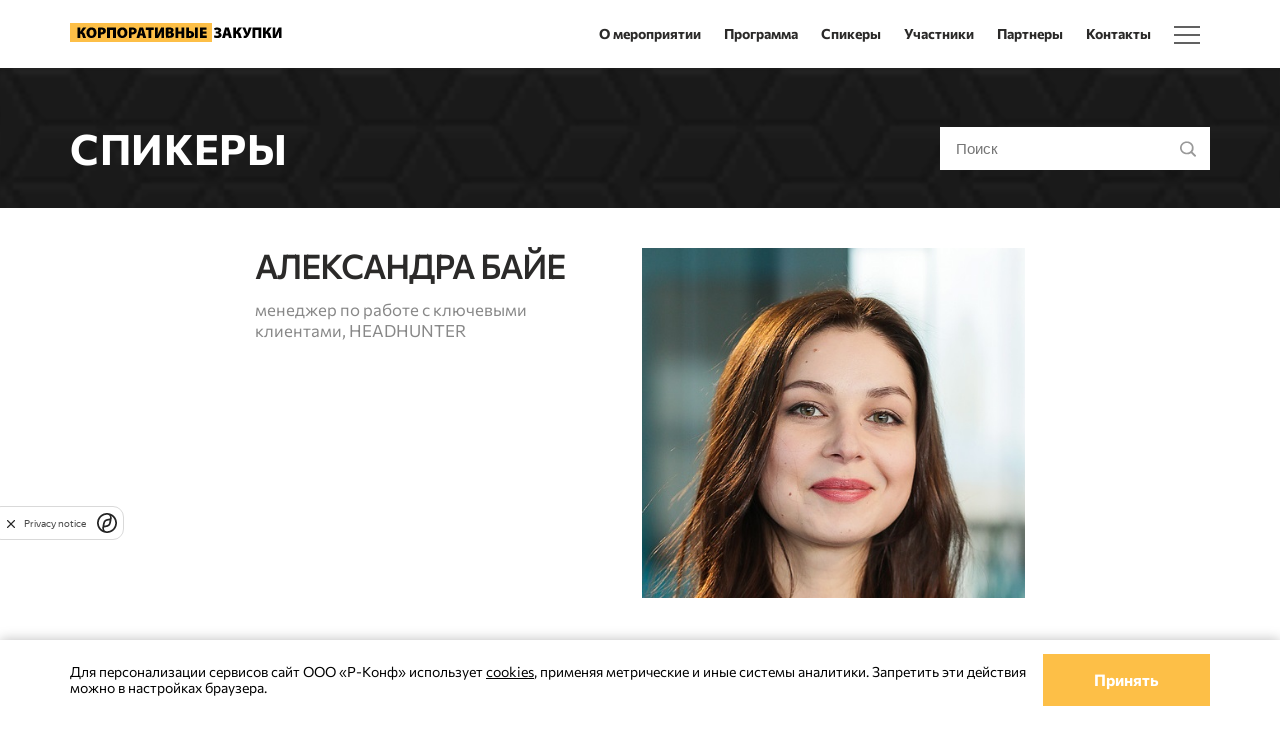

--- FILE ---
content_type: text/html; charset=UTF-8
request_url: https://camp.zakupkisummit.ru/speakers/15386/
body_size: 14131
content:
<!DOCTYPE html>
<html lang="ru">
	<head>
	    <meta http-equiv="Content-Type" content="text/html; charset=UTF-8" />
<meta name="description" content="менеджер по работе с ключевыми клиентами, HEADHUNTER" />
<link href="/bitrix/css/arturgolubev.countrymask/iti.min.css?16885426043215" type="text/css"  rel="stylesheet" />
<link href="/bitrix/css/arturgolubev.countrymask/iti-cng.min.css?16885426041046" type="text/css"  rel="stylesheet" />
<script type="text/javascript">if(!window.BX)window.BX={};if(!window.BX.message)window.BX.message=function(mess){if(typeof mess==='object'){for(let i in mess) {BX.message[i]=mess[i];} return true;}};</script>
<script type="text/javascript">(window.BX||top.BX).message({'JS_CORE_LOADING':'Загрузка...','JS_CORE_NO_DATA':'- Нет данных -','JS_CORE_WINDOW_CLOSE':'Закрыть','JS_CORE_WINDOW_EXPAND':'Развернуть','JS_CORE_WINDOW_NARROW':'Свернуть в окно','JS_CORE_WINDOW_SAVE':'Сохранить','JS_CORE_WINDOW_CANCEL':'Отменить','JS_CORE_WINDOW_CONTINUE':'Продолжить','JS_CORE_H':'ч','JS_CORE_M':'м','JS_CORE_S':'с','JSADM_AI_HIDE_EXTRA':'Скрыть лишние','JSADM_AI_ALL_NOTIF':'Показать все','JSADM_AUTH_REQ':'Требуется авторизация!','JS_CORE_WINDOW_AUTH':'Войти','JS_CORE_IMAGE_FULL':'Полный размер'});</script>

<script type="text/javascript" src="/bitrix/js/main/core/core.js?1686039306486439"></script>

<script>BX.setJSList(['/bitrix/js/main/core/core_ajax.js','/bitrix/js/main/core/core_promise.js','/bitrix/js/main/polyfill/promise/js/promise.js','/bitrix/js/main/loadext/loadext.js','/bitrix/js/main/loadext/extension.js','/bitrix/js/main/polyfill/promise/js/promise.js','/bitrix/js/main/polyfill/find/js/find.js','/bitrix/js/main/polyfill/includes/js/includes.js','/bitrix/js/main/polyfill/matches/js/matches.js','/bitrix/js/ui/polyfill/closest/js/closest.js','/bitrix/js/main/polyfill/fill/main.polyfill.fill.js','/bitrix/js/main/polyfill/find/js/find.js','/bitrix/js/main/polyfill/matches/js/matches.js','/bitrix/js/main/polyfill/core/dist/polyfill.bundle.js','/bitrix/js/main/core/core.js','/bitrix/js/main/polyfill/intersectionobserver/js/intersectionobserver.js','/bitrix/js/main/lazyload/dist/lazyload.bundle.js','/bitrix/js/main/polyfill/core/dist/polyfill.bundle.js','/bitrix/js/main/parambag/dist/parambag.bundle.js']);
</script>
<script type="text/javascript">(window.BX||top.BX).message({'pull_server_enabled':'N','pull_config_timestamp':'1701707225','pull_guest_mode':'N','pull_guest_user_id':'0'});(window.BX||top.BX).message({'PULL_OLD_REVISION':'Для продолжения корректной работы с сайтом необходимо перезагрузить страницу.'});</script>
<script type="text/javascript">(window.BX||top.BX).message({'LANGUAGE_ID':'ru','FORMAT_DATE':'DD.MM.YYYY','FORMAT_DATETIME':'DD.MM.YYYY HH:MI:SS','COOKIE_PREFIX':'BITRIX_SM','SERVER_TZ_OFFSET':'10800','UTF_MODE':'Y','SITE_ID':'sd','SITE_DIR':'/','USER_ID':'','SERVER_TIME':'1768501517','USER_TZ_OFFSET':'0','USER_TZ_AUTO':'Y','bitrix_sessid':'30e5d1519acc910adc3d63c37437c9c7'});</script>


<script type="text/javascript" src="/bitrix/js/pull/protobuf/protobuf.js?1680084981274055"></script>
<script type="text/javascript" src="/bitrix/js/pull/protobuf/model.js?168008498170928"></script>
<script type="text/javascript" src="/bitrix/js/rest/client/rest.client.js?164697857017414"></script>
<script type="text/javascript" src="/bitrix/js/pull/client/pull.client.js?168008498181012"></script>
<script type="text/javascript">
					(function () {
						"use strict";

						var counter = function ()
						{
							var cookie = (function (name) {
								var parts = ("; " + document.cookie).split("; " + name + "=");
								if (parts.length == 2) {
									try {return JSON.parse(decodeURIComponent(parts.pop().split(";").shift()));}
									catch (e) {}
								}
							})("BITRIX_CONVERSION_CONTEXT_sd");

							if (cookie && cookie.EXPIRE >= BX.message("SERVER_TIME"))
								return;

							var request = new XMLHttpRequest();
							request.open("POST", "/bitrix/tools/conversion/ajax_counter.php", true);
							request.setRequestHeader("Content-type", "application/x-www-form-urlencoded");
							request.send(
								"SITE_ID="+encodeURIComponent("sd")+
								"&sessid="+encodeURIComponent(BX.bitrix_sessid())+
								"&HTTP_REFERER="+encodeURIComponent(document.referrer)
							);
						};

						if (window.frameRequestStart === true)
							BX.addCustomEvent("onFrameDataReceived", counter);
						else
							BX.ready(counter);
					})();
				</script>



<script type="text/javascript">var _ba = _ba || []; _ba.push(["aid", "322090b50686dbd815000a1ab319e5c1"]); _ba.push(["host", "camp.zakupkisummit.ru"]); (function() {var ba = document.createElement("script"); ba.type = "text/javascript"; ba.async = true;ba.src = (document.location.protocol == "https:" ? "https://" : "http://") + "bitrix.info/ba.js";var s = document.getElementsByTagName("script")[0];s.parentNode.insertBefore(ba, s);})();</script>


	    <meta name="viewport" content="width=device-width, user-scalable=no, initial-scale=1.0, maximum-scale=1.0, minimum-scale=1.0">
		<meta name="robots" content="index, follow, max-image-preview:large, max-snippet:-1, max-video-preview:-1" />
	    <title>Александра Байе</title>
	    <link rel="stylesheet" href="/assets/build/style.min.css">
		<script src="https://smartcaptcha.yandexcloud.net/captcha.js?render=onload&onload=onloadFunction" defer></script>
			    <meta name="theme-color" content="#1b1b1b">
        <link rel="icon" type="image/png" href="/favicon.png">

		
        <meta property="og:title" content="Александра Байе" />
		<meta property="og:metatitle" content="Александра Байе" />
	    <meta property="og:description" content="менеджер по работе с ключевыми клиентами, HEADHUNTER">
		<meta property="og:url" content="https://camp.zakupkisummit.ru/speakers/15386/" />
		
					<meta property="og:image" content="https://camp.zakupkisummit.ru/upload/iblock/814/9begwfgd01p18buneit5eup3gfnfj50h.png">
			<meta property="og:image:url" content="https://camp.zakupkisummit.ru/upload/iblock/814/9begwfgd01p18buneit5eup3gfnfj50h.png">
			
		<meta property="og:image:type" content="image/jpg">
		
		<meta name="twitter:card" content="summary_large_image" />
		<meta name="twitter:title" content="Александра Байе" />
		<meta name="twitter:description" content="менеджер по работе с ключевыми клиентами, HEADHUNTER" />
		<meta name="twitter:url" content="https://camp.zakupkisummit.ru/speakers/15386/" />
		
					<meta name="twitter:image" content="https://camp.zakupkisummit.ru/upload/iblock/814/9begwfgd01p18buneit5eup3gfnfj50h.png" />
				
				
				
						
							
					
				
			</head>

	<body class="yellow-theme">
				
				
		
					<style>
#menu__toggle {
  opacity: 0;
}
#menu__toggle:checked ~ .menu__btn > span {
  transform: rotate(45deg);
}
#menu__toggle:checked ~ .menu__btn > span::before {
  top: 0;
  transform: rotate(0);
}
#menu__toggle:checked ~ .menu__btn > span::after {
  top: 0;
  transform: rotate(90deg);
}
#menu__toggle:checked ~ .menu__box {
  visibility: visible;
  left: 0;
}
.menu__btn {
  display: flex;
  align-items: center;
  position: relative;
  top: -20px;
  left: 0px;
  width: 26px;
  height: 26px;
  cursor: pointer;
  z-index: 1;
}
.menu__btn > span,
.menu__btn > span::before,
.menu__btn > span::after {
  display: block;
  position: absolute;

  width: 100%;
  height: 2px;

  background-color: #616161;

  transition-duration: .25s;
}
.menu__btn > span::before {
  content: '';
  top: -8px;
}
.menu__btn > span::after {
  content: '';
  top: 8px;
}
.menu__box {
  visibility: hidden;
  position: absolute;
  top: 100%;
  left: 0;
  z-index: 1000;
  float: left;
  min-width: 155px;
  padding: 15px 15px;
  margin: 2px 0 0;
  font-size: 14px;
  text-align: left;
  list-style: none;
  background-color: #fff;
  -webkit-background-clip: padding-box;
  background-clip: padding-box;
  -webkit-box-shadow: 0 6px 12px rgb(0 0 0 / 18%);
  box-shadow: 0 6px 12pxrgba(0,0,0,.175);
  border-radius: 2px;
}
.menu__box li {
  padding: 0px 0px 10px 0px;	
}
.menu__box li a {
 text-decoration: none;	
}
.hamburger-menu {
  position: relative;
}
.yellow-theme .menu__btn:hover > span,
.yellow-theme .menu__btn:hover > span::before,
.yellow-theme .menu__btn:hover > span::after {
  background-color: #fdbf47;
}
.red-theme .menu__btn:hover > span,
.red-theme .menu__btn:hover > span::before,
.red-theme .menu__btn:hover > span::after {
  background-color: #ad1b34;
}
.salad-theme .menu__btn:hover > span,
.salad-theme .menu__btn:hover > span::before,
.salad-theme .menu__btn:hover > span::after {
  background-color: #006d70;
}
.gold-theme .menu__btn:hover > span,
.gold-theme .menu__btn:hover > span::before,
.gold-theme .menu__btn:hover > span::after {
  background-color: #e7c54f;
}
.blue-theme .menu__btn:hover > span,
.blue-theme .menu__btn:hover > span::before,
.blue-theme .menu__btn:hover > span::after {
  background-color: #49b5e8;
}
.ink-theme .menu__btn:hover > span,
.ink-theme .menu__btn:hover > span::before,
.ink-theme .menu__btn:hover > span::after {
  background-color: #354168;
}
.orange-theme .menu__btn:hover > span,
.orange-theme .menu__btn:hover > span::before,
.orange-theme .menu__btn:hover > span::after {
  background-color: #e17f38;
}
.peach-theme .menu__btn:hover > span,
.peach-theme .menu__btn:hover > span::before,
.peach-theme .menu__btn:hover > span::after {
  background-color: #ec7145;
}
.magenta-theme .menu__btn:hover > span,
.magenta-theme .menu__btn:hover > span::before,
.magenta-theme .menu__btn:hover > span::after {
  background-color: #b957ab;
}
.green-theme .menu__btn:hover > span,
.green-theme .menu__btn:hover > span::before,
.green-theme .menu__btn:hover > span::after {
  background-color: #00733d;
}
.navy-theme .menu__btn:hover > span,
.navy-theme .menu__btn:hover > span::before,
.navy-theme .menu__btn:hover > span::after {
  background-color: #1c6eb0;
}
.main-header-reg-button {
  padding: 10px; 
  color: white;	
}
.main-header-reg-button:hover {
  padding: 10px;
  opacity: 0.8;
  color: white !important;	
}
.main-header-reg-button.reg-button-yellow {
	background-color: #fdbf47;
}
.main-header-reg-button.reg-button-red {
	background-color: #ad1b34;
}
.main-header-reg-button.reg-button-salad {
	background-color: #006d70;
}
.main-header-reg-button.reg-button-gold {
	background-color: #e7c54f;
}
.main-header-reg-button.reg-button-blue {
	background-color: #49b5e8;
}
.main-header-reg-button.reg-button-ink {
	background-color: #354168;
}
.main-header-reg-button.reg-button-orange {
	background-color: #e17f38;
}
.main-header-reg-button.reg-button-peach {
	background-color: #ec7145;
}
.main-header-reg-button.reg-button-magenta {
	background-color: #b957ab;
}
.main-header-reg-button.reg-button-green {
	background-color: #00733d;
}
.main-header-reg-button.reg-button-navy {
	background-color: #1c6eb0;
}
.main-header-logo.arhive {
    display: flex;
    flex-direction: row;
    flex-wrap: nowrap;
    align-content: center;
    justify-content: center;
    align-items: center;	
}
.main-header-logo.arhive .arhive-label {
    font-weight: bold;
    font-size: 15px;
    background: #919191;
    padding: 3px 10px;
    margin: 0px 5px;
    color: white;
	font-family: CommissionerBold,Arial,sans-serif;	
}
.main-header-logo.arhive .arhive-label a {
	text-decoration: none;
    color: white;	
}
.main-header-mobile-logo.arhive {
    display: none;
    flex-direction: row;
    flex-wrap: nowrap;
    align-content: center;
    justify-content: center;
    align-items: center;	
}
.main-header-mobile-logo.arhive .arhive-label {
    font-weight: bold;
    font-size: 9px;
    background: #919191;
    padding: 3px 10px;
    margin: 0px 5px;
    color: white;
	font-family: CommissionerBold,Arial,sans-serif;	
}
.main-header-mobile-logo.arhive .arhive-label a {
	text-decoration: none;
    color: white;	
}
@media (max-width: 920px) {
	.main-header-logo.arhive {
		display: none;
	}
	.main-header-mobile-logo.arhive {
		display: flex;
	}	
}
#menu__lang {
  opacity: 0;
}
#menu__lang:checked ~ .menu__box-lang {
  visibility: visible;
  left: 0;
}
.menu__btn-lang {
  display: flex;
  align-items: center;
  position: relative;
  top: -20px;
  left: 0px;
  width: 26px;
  height: 26px;
  cursor: pointer;
  z-index: 1;
}
.menu__btn-lang > span {
  display: block;
  position: absolute;
  width: 100%;
  transition-duration: .25s;
}
.menu__box-lang {
  visibility: hidden;
  position: absolute;
  top: 100%;
  left: 0;
  z-index: 1000;
  float: left;
  min-width: 55px;
  padding: 15px 15px;
  margin: 2px 0 0;
  font-size: 14px;
  text-align: left;
  list-style: none;
  background-color: #fff;
  -webkit-background-clip: padding-box;
  background-clip: padding-box;
  -webkit-box-shadow: 0 6px 12px rgb(0 0 0 / 18%);
  box-shadow: 0 6px 12pxrgba(0,0,0,.175);
  border-radius: 2px;
}
.menu__box-lang li {
  padding: 0px 0px 10px 0px;	
}
.menu__box-lang li a {
 text-decoration: none;	
}
.hamburger-menu-lang {
  position: relative;
}
.yellow-theme .menu__btn-lang:hover > span,
.yellow-theme .menu__btn-lang:hover > span::before,
.yellow-theme .menu__btn-lang:hover > span::after {
  color: #fdbf47;
}
.red-theme .menu__btn-lang:hover > span,
.red-theme .menu__btn-lang:hover > span::before,
.red-theme .menu__btn-lang:hover > span::after {
  color: #ad1b34;
}
.salad-theme .menu__btn-lang:hover > span,
.salad-theme .menu__btn-lang:hover > span::before,
.salad-theme .menu__btn-lang:hover > span::after {
  color: #006d70;
}
.gold-theme .menu__btn-lang:hover > span,
.gold-theme .menu__btn-lang:hover > span::before,
.gold-theme .menu__btn-lang:hover > span::after {
  color: #e7c54f;
}
.blue-theme .menu__btn-lang:hover > span,
.blue-theme .menu__btn-lang:hover > span::before,
.blue-theme .menu__btn-lang:hover > span::after {
  color: #49b5e8;
}
.ink-theme .menu__btn-lang:hover > span,
.ink-theme .menu__btn-lang:hover > span::before,
.ink-theme .menu__btn-lang:hover > span::after {
  color: #354168;
}
.orange-theme .menu__btn-lang:hover > span,
.orange-theme .menu__btn-lang:hover > span::before,
.orange-theme .menu__btn-lang:hover > span::after {
  color: #e17f38;
}
.peach-theme .menu__btn-lang:hover > span,
.peach-theme .menu__btn-lang:hover > span::before,
.peach-theme .menu__btn-lang:hover > span::after {
  color: #ec7145;
}
.magenta-theme .menu__btn-lang:hover > span,
.magenta-theme .menu__btn-lang:hover > span::before,
.magenta-theme .menu__btn-lang:hover > span::after {
 color: #b957ab;
}
.green-theme .menu__btn-lang:hover > span,
.green-theme .menu__btn-lang:hover > span::before,
.green-theme .menu__btn-lang:hover > span::after {
  color: #00733d;
}
.navy-theme .menu__btn-lang:hover > span,
.navy-theme .menu__btn-lang:hover > span::before,
.navy-theme .menu__btn-lang:hover > span::after {
  color: #1c6eb0;
}
.yellow-theme .home-link-menu:hover {
  color: #fdbf47;
  cursor: pointer;
}
.red-theme .home-link-menu:hover {
  color: #ad1b34;
  cursor: pointer;  
}
.salad-theme .home-link-menu:hover {
  color: #006d70;
  cursor: pointer;  
}
.gold-theme .home-link-menu:hover {
  color: #e7c54f;
  cursor: pointer;  
}
.blue-theme .home-link-menu:hover {
  color: #49b5e8;
  cursor: pointer;  
}
.ink-theme .home-link-menu:hover {
  color: #354168;
  cursor: pointer;  
}
.orange-theme .home-link-menu:hover {
  color: #e17f38;
  cursor: pointer;  
}
.peach-theme .home-link-menu:hover {
  color: #ec7145;
  cursor: pointer;  
}
.magenta-theme .home-link-menu:hover {
 color: #b957ab;
  cursor: pointer; 
}
.green-theme .home-link-menu:hover {
  color: #00733d;
  cursor: pointer;  
}
.navy-theme .home-link-menu:hover {
  color: #1c6eb0;
  cursor: pointer;  
}

.home-link-menu {
  margin-top: -10px;
}

.mobile-lang-button {
    display: flex;
    flex-direction: row;
    flex-wrap: nowrap;
    align-content: center;
    justify-content: flex-start;
    align-items: center;
    position: fixed;
    bottom: 0px;
    padding: 10px 15px;	
}

.mobile-lang-button a {
	padding: 2px 5px 2px 1px !important	
}
.mobile-lang-button a:not(:last-child) {
	border-right: 1px solid #2b2a29;
}

.mobile-socnet-button {
    display: flex;
    flex-direction: row;
    flex-wrap: nowrap;
    align-content: center;
    justify-content: flex-start;
    align-items: center;
    padding: 10px 15px;	
}

.mobile-socnet-button a {
	padding: 5px 5px 2px 1px !important;
    width: 34px;
    height: 34px;	
}

.main-footer-socials {
	display: flex;
    flex-direction: row;
    flex-wrap: nowrap;
    align-content: center;
    justify-content: flex-start;
    align-items: center;	
}

.main-footer-socials a {
    display: inline-block;
    text-decoration: none;
    margin: 5px 10px 5px 0px;
    width: 25px;
    height: 25px;
    text-align: -webkit-center;
}
.main-footer-socials a img {
    width: 100%;
    object-fit: cover;	
}
.main-header-menu>ul>li {
    position: relative;
}
/*.main-header-menu>ul>li.submenu {
	padding-right: 20px;
	margin-right: 10px;
}*/
.main-header-menu>ul>li.submenu::after {
    /*content: "⯆";*/
    font-weight: bold;
    position: absolute;
    top: 38%;
    right: -3px;
    width: 20px;
    height: 25px;
	cursor: pointer;	
}
.menu__box.sub.show {
	visibility: visible;	
}
.menu__box li.submenu.level {
    padding-right: 0px;	
}
.menu__box li.submenu.level::after {
    /*content: "⯈";*/
    font-weight: bold;
    position: absolute;
    right: 10px;
    width: 20px;
    height: 20px;
    cursor: pointer;	
}
.menu__box.sublevel {
	left: 100%;
    top: -2px;
    margin-left: 2px;	
	-webkit-box-shadow: 6px 0px 12px rgb(0 0 0 / 18%);
    box-shadow: 0 6px 12pxrgba(0, 0, 0, .175);	
}
.menu__box.sublevel.show {
	visibility: visible;	
}
.yellow-theme .main-header-menu>ul>li.submenu::after {
    color: #fdbf47;	
}
.red-theme .main-header-menu>ul>li.submenu::after {
    color: #ad1b34;	
}
.salad-theme .main-header-menu>ul>li.submenu::after {
    color: #006d70;	
}
.gold-theme .main-header-menu>ul>li.submenu::after {
    color: #e7c54f;	
}
.blue-theme .main-header-menu>ul>li.submenu::after {
    color: #49b5e8;	
}
.ink-theme .main-header-menu>ul>li.submenu::after {
    color: #354168;	
}
.orange-theme .main-header-menu>ul>li.submenu::after {
    color: #e17f38;	
}
.peach-theme .main-header-menu>ul>li.submenu::after {
    color: #ec7145;	
}
.magenta-theme .main-header-menu>ul>li.submenu::after {
    color: #b957ab;	
}
.green-theme .main-header-menu>ul>li.submenu::after {
    color: #00733d;	
}
.navy-theme .main-header-menu>ul>li.submenu::after {
    color: #1c6eb0;	
}

.yellow-theme .main-header-menu>ul>li a .next_level_arrow {
    color: #fdbf47;	
}
.red-theme .main-header-menu>ul>li a .next_level_arrow {
    color: #ad1b34;	
}
.salad-theme .main-header-menu>ul>li a .next_level_arrow {
    color: #006d70;	
}
.gold-theme .main-header-menu>ul>li a .next_level_arrow {
    color: #e7c54f;	
}
.blue-theme .main-header-menu>ul>li a .next_level_arrow {
    color: #49b5e8;	
}
.ink-theme .main-header-menu>ul>li a .next_level_arrow {
    color: #354168;	
}
.orange-theme .main-header-menu>ul>li a .next_level_arrow {
    color: #e17f38;	
}
.peach-theme .main-header-menu>ul>li a .next_level_arrow {
    color: #ec7145;	
}
.magenta-theme .main-header-menu>ul>li a .next_level_arrow {
    color: #b957ab;	
}
.green-theme .main-header-menu>ul>li a .next_level_arrow {
    color: #00733d;	
}
.navy-theme .main-header-menu>ul>li a .next_level_arrow {
    color: #1c6eb0;	
}

.yellow-theme .menu__box li.submenu.level::after {
    color: #fdbf47;	
}
.red-theme .menu__box li.submenu.level::after {
    color: #ad1b34;	
}
.salad-theme .menu__box li.submenu.level::after {
    color: #006d70;	
}
.gold-theme .menu__box li.submenu.level::after {
    color: #e7c54f;	
}
.blue-theme .menu__box li.submenu.level::after {
    color: #49b5e8;	
}
.ink-theme .menu__box li.submenu.level::after {
    color: #354168;	
}
.orange-theme .menu__box li.submenu.level::after {
    color: #e17f38;	
}
.peach-theme .menu__box li.submenu.level::after {
    color: #ec7145;	
}
.magenta-theme .menu__box li.submenu.level::after {
    color: #b957ab;	
}
.green-theme .menu__box li.submenu.level::after {
    color: #00733d;	
}
.navy-theme .menu__box li.submenu.level::after {
    color: #1c6eb0;	
}

span.next__level {
    position: absolute;	
    /*padding: 20px;*/
    /*top: 6px;*/
    /*right: -15px;*/
    cursor: pointer;
	top: 0px;
	width: 100%;
    height: 100%;	
}
.level span.next__level {
    padding: 10px 10px 10px 0px;
    position: relative;
    top: 0px;
    right: 0px;
    cursor: pointer;	
}
.yellow-theme span.next__level {
    color: #fdbf47;	
}
.red-theme span.next__level {
    color: #ad1b34;	
}
.salad-theme span.next__level {
    color: #006d70;	
}
.gold-theme span.next__level {
    color: #e7c54f;	
}
.blue-theme span.next__level {
    color: #49b5e8;	
}
.ink-theme span.next__level {
    color: #354168;	
}
.orange-theme span.next__level {
    color: #e17f38;	
}
.peach-theme span.next__level {
    color: #ec7145;	
}
.magenta-theme span.next__level {
    color: #b957ab;	
}
.green-theme span.next__level {
    color: #00733d;	
}
.navy-theme span.next__level {
    color: #1c6eb0;	
}
ul.menu-livel-2,
ul.menu-livel-3 {
	list-style: none;	
}
ul.menu-livel-2 li,
ul.menu-livel-3 li {
    position: relative;	
}
ul.menu-livel-2 li a,
ul.menu-livel-3 li a {
    font-family: CommissionerBold, Arial, sans-serif;
    font-size: 13px;
    display: block;
    padding: 10px 35px !important;
    border-left: 3px solid transparent;
    text-decoration: none;	
}
ul.menu-livel-2 li::before {
    content: "—";
    font-weight: bold;
    left: 20px;
    width: 15px;
    height: 15px;
    position: absolute;
    top: 9px;	
}
ul.menu-livel-3 li::before {
    content: "—";
    font-weight: bold;
    left: 20px;
    width: 15px;
    height: 15px;
    position: absolute;
    top: 9px;		
}
.yellow-theme ul.menu-livel-2 li::before,
.yellow-theme ul.menu-livel-3 li::before {
    color: #fdbf47;	
}
.red-theme ul.menu-livel-2 li::before,
.red-theme ul.menu-livel-3 li::before {
    color: #ad1b34;	
}
.salad-theme ul.menu-livel-2 li::before,
.salad-theme ul.menu-livel-3 li::before {
    color: #006d70;	
}
.gold-theme ul.menu-livel-2 li::before,
.gold-theme ul.menu-livel-3 li::before {
    color: #e7c54f;	
}
.blue-theme ul.menu-livel-2 li::before,
.blue-theme ul.menu-livel-3 li::before {
    color: #49b5e8;	
}
.ink-theme ul.menu-livel-2 li::before,
.ink-theme ul.menu-livel-3 li::before {
    color: #354168;	
}
.orange-theme ul.menu-livel-2 li::before,
.orange-theme ul.menu-livel-3 li::before {
    color: #e17f38;	
}
.peach-theme ul.menu-livel-2 li::before,
.peach-theme ul.menu-livel-3 li::before {
    color: #ec7145;	
}
.magenta-theme ul.menu-livel-2 li::before,
.magenta-theme ul.menu-livel-3 li::before {
    color: #b957ab;	
}
.green-theme ul.menu-livel-2 li::before,
.green-theme ul.menu-livel-3 li::before {
    color: #00733d;	
}
.navy-theme ul.menu-livel-2 li::before,
.navy-theme ul.menu-livel-3 li::before {
    color: #1c6eb0;	
}
</style>
<header class="main-header main-header-with-global">
    <div class="wrapper">
        <a href="#" class="main-header-toggler js-offcanvas">
            <svg xmlns="http://www.w3.org/2000/svg" xmlns:xlink="http://www.w3.org/1999/xlink" viewBox="0 0 50 50" version="1.1">
<path style=" " d="M 0 9 L 0 11 L 50 11 L 50 9 Z M 0 24 L 0 26 L 50 26 L 50 24 Z M 0 39 L 0 41 L 50 41 L 50 39 Z "></path>
</svg>        </a>
					<div class="main-header-logo">
				<a href=/>
					<img src="/upload/iblock/d7f/59kaz3e9swor678juo4xchk0522lfp0d.svg" alt="Ежегодный всероссийский саммит «КОРПОРАТИВНЫЕ ЗАКУПКИ-2025: SUMMER CAMP»">
				</a>
			</div>	
										<div class="main-header-mobile-logo">
				<a href="/">
					<img src="/upload/iblock/d7f/59kaz3e9swor678juo4xchk0522lfp0d.svg" alt="Ежегодный всероссийский саммит «КОРПОРАТИВНЫЕ ЗАКУПКИ-2025: SUMMER CAMP»" height="34">
				</a>
			</div>
		        <nav class="main-header-menu">
            <ul>
									<li class="acitve ">
						<a href="/">О мероприятии</a>
																	</li>				
									<li class="">
						<a href="/program/">Программа</a>
																	</li>				
									<li class="acitve ">
						<a href="/speakers/">Спикеры</a>
																	</li>				
									<li class="">
						<a href="/participants/">Участники</a>
																	</li>				
									<li class="">
						<a href="/partners/">Партнеры</a>
																	</li>				
									<li class="">
						<a href="/contacts/">Контакты</a>
																	</li>				
								
									<li>
						<!--<a href="#">
							<div class="hamburger-menu">
								<input id="menu__toggle" type="checkbox" />
								<label class="menu__btn" for="menu__toggle" style="position: relative;width: 24px;">
									<svg xmlns="http://www.w3.org/2000/svg" xmlns:xlink="http://www.w3.org/1999/xlink" viewBox="0 0 50 50" version="1.1" style="width: 24px; height: 24px;position: absolute;margin: -16px 0px;">
										<path style=" " d="M 0 9 L 0 11 L 50 11 L 50 9 Z M 0 24 L 0 26 L 50 26 L 50 24 Z M 0 39 L 0 41 L 50 41 L 50 39 Z "></path>
									</svg>
								</label>
								<ul class="menu__box">
																			<li
																					>
											<a href="/media/">Медиа</a>
										</li>				
																			<li
																					>
											<a href="/about/mesto-provedeniya/">Место проведения</a>
										</li>				
																			<li
																					>
											<a href="/archive/">История проекта</a>
										</li>				
																			<li
																					>
											<a href="/about/payment/">Условия Оплаты и Отмены</a>
										</li>				
																	</ul>
							</div>							
						</a>-->
						<div class="hamburger-menu">
							<input id="menu__toggle" type="checkbox" />
							<label class="menu__btn" for="menu__toggle">
							  <span></span>
							</label>

							<ul class="menu__box">
																	<li
																			>
										<a href="/media/">Медиа</a>
									</li>				
																	<li
																			>
										<a href="/about/mesto-provedeniya/">Место проведения</a>
									</li>				
																	<li
																			>
										<a href="/archive/">История проекта</a>
									</li>				
																	<li
																			>
										<a href="/about/payment/">Условия Оплаты и Отмены</a>
									</li>				
															</ul>
						  </div>						
					</li>										
								
								            </ul>
        </nav>
		
	    </div>
</header>
<script>
	function openSubMenu(menuID, buttonName) { 
		
		if (buttonName == 'menu-first') {
			const subElements = document.querySelectorAll('.sub');
			subElements.forEach(subElement => {
			 if (subElement.classList.contains('show') && subElement.id !== menuID) {
			 subElement.classList.remove('show');
			 }
			});
		}
	
		var elem = document.getElementById(menuID);		
		elem.classList.toggle("show");
		var child = elem.querySelector('.sub');
		if (child && child.classList) {
			if (child.classList.contains('show')) {
				child.classList.remove('show');
			}		
		}	
	}

	window.onclick = function(event) {
	  if (!event.target.matches('.next__level')) {
		var dropdowns = document.getElementsByClassName("sub");
		var i;
		for (i = 0; i < dropdowns.length; i++) {
		  var openDropdown = dropdowns[i];
		  if (openDropdown.classList.contains('show')) {
			openDropdown.classList.remove('show');
		  }
		}
	  }	  
	}  
</script>			<div id="offcanvas" class="main-offcanvas-overlay">
    <div class="main-offcanvas">
        <div class="main-offcanvas-header">
            <div class="main-offcanvas-logo">
                <a href="/">
                    <img src="/assets/images/Logo_RU.svg" alt="Российские конференции">
                </a>
            </div>
			        </div>
        <div class="main-offcanvas-body">
            <div class="main-offcanvas-event-logo">
                <div class="main-offcanvas-padding">
					<a href="/">
						<img src="/upload/iblock/d7f/59kaz3e9swor678juo4xchk0522lfp0d.svg" alt="Ежегодный всероссийский саммит «КОРПОРАТИВНЫЕ ЗАКУПКИ-2025: SUMMER CAMP»">
					</a>
                </div>
            </div>
            <ul class="main-offcanvas-menu">			
									<li
						class="acitve"					>
						<a href="/">О мероприятии</a>
											</li>				
									<li
											>
						<a href="/program/">Программа</a>
											</li>				
									<li
						class="acitve"					>
						<a href="/speakers/">Спикеры</a>
											</li>				
									<li
											>
						<a href="/participants/">Участники</a>
											</li>				
									<li
											>
						<a href="/partners/">Партнеры</a>
											</li>				
									<li
											>
						<a href="/contacts/">Контакты</a>
											</li>				
									<li
											>
						<a href="/media/">Медиа</a>
											</li>				
									<li
											>
						<a href="/about/mesto-provedeniya/">Место проведения</a>
											</li>				
									<li
											>
						<a href="/archive/">История проекта</a>
											</li>				
									<li
											>
						<a href="/about/payment/">Условия Оплаты и Отмены</a>
											</li>				
											
																
            </ul>
            <div class="main-offcanvas-padding">

            </div>
        </div>
    </div>
</div>
		
		<main class="main-container main-container-with-header"> 

<div class="main-heading main-heading-black">
    <div class="wrapper">
        <h1 class="main-heading-title">
            <a href="/speakers/">
                Спикеры
            </a>
        </h1>

        <form method="GET" action="/speakers/" class="main-heading-search-form" data-suggest-search="/api/search/speakers/">
            <input type="search" name="search" class="main-heading-search-input" placeholder="Поиск">
            <input type="submit" value="" class="main-heading-search-submit">
        </form>
    </div>
</div>

<div class="wrapper">
    <div class="speaker-block-wrapper">
        <div class="speaker-block p-t-xl p-b-xl">
            <div class="speaker-block-card">
                <div class="speaker-block-card-text">
                    <div class="speaker-block-name">
                        Александра Байе                    </div>

                    <div class="speaker-block-title">
                        менеджер по работе с ключевыми клиентами, HEADHUNTER                    </div>

                                            <!--div class="speaker-block-subtitle">
                            HEADHUNTER                        </div-->
                                    </div>

                                    <div class="speaker-block-card-photo">
                        <img src="/upload/iblock/f70/jpmx407z9i9gq2fkko2poa72ats100xy.jpg" alt="Александра Байе">
                    </div>
                            </div>

            
                    </div>
    </div>
</div>
	</main>
					<footer class="main-footer">
    <div class="wrapper">
        <div class="main-footer-logo">
           <a href="https://rosconf.ru/" target="_blank">
			<img src="/assets/images/Logo_RU.svg" alt="Российские конференции"></a>			
        </div>
        <div class="main-footer-address">
            <div class="main-footer-address-icon">
                <svg xmlns="http://www.w3.org/2000/svg" width="12" height="15" viewBox="0 0 12 15">
    <g fill="none" fill-rule="evenodd">
        <path fill="#872742" d="M6 15c-4-3.79-6-6.79-6-9a6 6 0 1 1 12 0c0 2.21-2 5.21-6 9zm0-7a2 2 0 1 0 0-4 2 2 0 0 0 0 4z"/>
    </g>
</svg>
            </div>
			ООО&nbsp;«Р-Конф» &nbsp; &nbsp; <b>ИНН</b>:&nbsp;9701165423 &nbsp; &nbsp; <b>КПП</b>:&nbsp;772401001
			<br>
            <b>Юридический адрес:</b> 115230, г.&nbsp;Москва, вн.тер.г. муниципальный<br>округ Нагатино-Садовники, ш.&nbsp;Каширское, д.&nbsp;3, к.&nbsp;2, стр.&nbsp;9 помещ.&nbsp;1/2
			<br>
			<b>Фактический адрес:</b> 115230, г.&nbsp;Москва, Каширское шоссе,<br>д&nbsp;.3, корп.&nbsp;2, строение&nbsp;9. оф.&nbsp;А213, БЦ "Сириус Парк"
        </div>
        <div class="main-footer-phones">
            <div class="main-footer-phones-icon">
                <svg xmlns="http://www.w3.org/2000/svg" width="14" height="14" viewBox="0 0 14 14">
    <g fill="none" fill-rule="evenodd">
        <path fill="#872742" d="M13.686 11.049l-2.162-2.163c-.43-.43-1.143-.416-1.589.03l-1.09 1.09-.214-.12c-.688-.382-1.63-.904-2.62-1.895-.994-.994-1.517-1.937-1.899-2.626l-.117-.21.73-.73.36-.36c.446-.446.46-1.158.03-1.588L2.951.314c-.43-.43-1.143-.417-1.59.03L.754.956l.015.017c-.204.261-.374.562-.501.886-.117.309-.19.603-.223.898-.286 2.367.796 4.53 3.73 7.466 4.058 4.056 7.328 3.75 7.47 3.735a3.65 3.65 0 0 0 .9-.226 3.49 3.49 0 0 0 .882-.5l.013.012.619-.605c.444-.447.457-1.16.027-1.59z"/>
    </g>
</svg>
            </div>
            <span class="main-phone-1"><a href="callto:+74957852205" target="_blank">+7 (495) 785-22-05</a></span>
        </div>
        <div class="main-footer-links">
            	<a href="/cookie/">
        Использование Cookie    </a>
    <br/>	<a href="/eula/">
        Пользовательское соглашение    </a>
            </div>
                <a href='#' id="owabuttonclick" style="display:none;"></a>
<a href='#' id="owabuttonclickend" style="display:none;"></a>
//<script type="text/javascript" src="https://ajax.googleapis.com/ajax/libs/jquery/1.11.2/jquery.min.js"></script> 
<script type="text/javascript" src="https://ajax.googleapis.com/ajax/libs/jquery/3.4.1/jquery.min.js"></script> 

<!-- Start Open Web Analytics Tracker -->
<script type="text/javascript">
//<![CDATA[
var owa_baseUrl = 'https://camp.zakupkisummit.ru:443/owa/';
var owa_cmds = owa_cmds || [];
const queryString = window.location.search;
const urlParams = new URLSearchParams(queryString);
const owa_contactId = urlParams.get('contactId')
owa_cmds.push(['setCustomVar', 1, 'contactId', owa_contactId,'page']);
owa_cmds.push(['setSiteId', 'cf2b2a5095c51548c02a1acfef440288']);
owa_cmds.push(['trackPageView']);
owa_cmds.push(['trackClicks']);

(function() {
    var _owa = document.createElement('script'); _owa.type = 'text/javascript'; _owa.async = true;
    owa_baseUrl = ('https:' == document.location.protocol ? window.owa_baseSecUrl || owa_baseUrl.replace(/http:/, 'https:') : owa_baseUrl );
    _owa.src = owa_baseUrl + 'modules/base/dist/owa.tracker.js';
    var _owa_s = document.getElementsByTagName('script')[0]; _owa_s.parentNode.insertBefore(_owa, _owa_s);
}());
//]]>

console.log("owaGO!");

const currentUrl = window.location.pathname;
console.log(currentUrl);

var button = document.querySelector('#summit-reg-submit');
if (button) {
	button.addEventListener('click', function(){
	   if (currentUrl == '/registration/') {
			btn = 'Click';
			str = 'Registration';
	   } else {
			btn = 'Click_Registration';
			str = 'Main_Page';
	   }
		console.log("DSP025 - " + btn + " - " + str);
		OWATracker.trackAction('DSP025', btn, str);
	});
}

var buttonDownload = document.querySelector('li.program-download-button a');
if (buttonDownload) {
	buttonDownload.addEventListener('click', function(){
	   console.log("DSP025 - Download - Program_Page");
	   OWATracker.trackAction('DSP025', 'Download', 'Program_Page');
	});
}

if (currentUrl) {
	var buttonMain = document.querySelector('#owabuttonclick');
	var event = new Event("click");
	setTimeout(function(){
		 buttonMain.dispatchEvent(event);
	},500);	
	//buttonFooter.trigger('click');
	buttonMain.addEventListener('click', function(){
		if (currentUrl == '/') {
			str = 'main_page';
		} else {
			str = currentUrl;
			str = str.substring(1);
			str = str.substring(0, str.length - 1);
			str = str.replace(/(\/)/gi, '_');
		};
		console.log("DSP025 - view - " + str);
		OWATracker.trackAction('DSP025', 'view', str);
	});
}

onscroll = function(){
	var scrollHeight = Math.max(
		document.body.scrollHeight, document.documentElement.scrollHeight,
		document.body.offsetHeight, document.documentElement.offsetHeight,
		document.body.clientHeight, document.documentElement.clientHeight
	);

	function _trackAction(){
		if (currentUrl == '/') {
			str = 'main_page';
		 } else {
			 str = currentUrl;
			 str = str.substring(1);
			 str = str.substring(0, str.length - 1);
			 str = str.replace(/(\/)/gi, '_');
		 };	
		 console.log("DSP025 - page_end - " + str);
		 OWATracker.trackAction('DSP025', 'page_end', str);
	}

	if(window.scrollY >= scrollHeight - innerHeight) {
		var buttonPageEnd = document.querySelector('#owabuttonclickend');
		var event = new Event("click");
		
		setTimeout(function(){
			 _trackAction();
		},500);	
		
		buttonPageEnd.addEventListener('click', function(){
			_trackAction();
		});		
	};
};
</script>
<!-- End Open Web Analytics Code -->    </div>
</footer>
<link rel="stylesheet" href="https://cdn.envybox.io/widget/cbk.css">
<script type="text/javascript" src="https://cdn.envybox.io/widget/cbk.js?wcb_code=1f1729c40e4ec6e8e7ed770f33f88241" charset="UTF-8" async></script>				
									
		
		
		<div id="recaptcha-placeholder"></div>
		
		<script src="https://files.cloudbpm.ru/Delivery/js/create-object.js"></script>
		<script src="https://files.cloudbpm.ru/Delivery/js/track-cookies.js"></script>
		
        <script type="text/javascript" src="https://ajax.googleapis.com/ajax/libs/jquery/1.11.2/jquery.min.js"></script> 
		
        <script src="/assets/build/scripts.min.js?060220"></script>

									<script src="//api-maps.yandex.ru/2.1/?lang=ru_RU&onload=initContactsMap"></script>
					
		
		<script src='https://www.google.com/recaptcha/api.js?onload=gCapthaInit&render=explicit'></script>


		<!-- Yandex.Metrika counter -->
<script type="text/javascript" >
   (function(m,e,t,r,i,k,a){m[i]=m[i]||function(){(m[i].a=m[i].a||[]).push(arguments)};
   m[i].l=1*new Date();k=e.createElement(t),a=e.getElementsByTagName(t)[0],k.async=1,k.src=r,a.parentNode.insertBefore(k,a)})
   (window, document, "script", "https://mc.yandex.ru/metrika/tag.js", "ym");

   ym(89347277, "init", {
        clickmap:true,
        trackLinks:true,
        accurateTrackBounce:true,
        webvisor:true
   });
</script>
<noscript><div><img src="https://mc.yandex.ru/watch/89347277" style="position:absolute; left:-9999px;" alt="" /></div></noscript>
<!-- /Yandex.Metrika counter -->
		
<script>
    mindbox = window.mindbox || function() { mindbox.queue.push(arguments); };
    mindbox.queue = mindbox.queue || [];
    mindbox('create', {
        endpointId: 'Rosconf.Website'
    });
</script>
<script src="https://api.s.mindbox.ru/scripts/v1/tracker.js" async></script>

<script>
    mindbox("async", {
        operation: "Website.ViewPage",
        data: {
            pointOfContact: window.location.hostname,
            customerAction: {
                customFields: {
                    page: window.location.pathname,
                }
            }
        },
        onSuccess: function() { 
            console.log("→ Mindbox: Website.ViewPage sent");
        },
        onError: function(error) { }
    });
</script>
			
		<script type="text/javascript">	
	$(document).ready(function(){
	  $(document).ajaxComplete(function( event, xhr, options ){ // добавляем обработчик события
		//console.log("scriptcode: добавляем обработчик события");

		if ( options.url == "/api/partners/" || options.url == "/api/feedback/" || options.url == "/api/summit/registration/" || window.location.pathname == "/registration/" || options.url == "/payment/order/" ) { // если в объекте, содержащим настройки AJAX запроса ключ url содержит значение /api/summit/lidform/
			//console.log(xhr.responseText);
		  
			var obj = JSON.parse(xhr.responseText);
			let res = obj.success;
			let formId = obj.formId;
			let email = obj.email;
			
			// проверка поля e-mail
			var stopwords = 'trinity-event;trinityevent;as-conf;asconf;adamsmithconferences;b2bcg;infor-media;informedia';
			var arrstopwords = stopwords.split(';');
			var stopwordstatus = false;
			
			if (arrstopwords.length != 0 && stopwords != '' && email != null) {
				arrstopwords.forEach(function(item, i, arrstopwords) {
				  if (email.indexOf(item) != -1 && item != '') {
					  stopwordstatus = true;
				  }
				});
			};
			
			if (res == true && stopwordstatus == false) {
			  //console.log(formId);

			  if (formId == 'main-partners-reg') {
				  ym(94948657, "reachGoal", "glavnaya_stat_partnerom");
				  console.log("Metrics - glavnaya_stat_partnerom"); 
			  };

			  if (formId == 'main-info-partners-reg') {
				  ym(94948657, "reachGoal", "glavnaya_info_partner");
				  console.log("Metrics - glavnaya_info_partner");
			  };

			  if (formId == 'main-sponsor-partners-reg') {
				  ym(94948657, "reachGoal", "glavnaya_sponsorskie_vozmozhnosti_stat_partnerom");
				  console.log("Metrics - glavnaya_sponsorskie_vozmozhnosti_stat_partnerom");
			  };

			  if (formId == 'partners-partners-reg') {
				  ym(94948657, "reachGoal", "stranica_partnery_stat_partnerom");
				  console.log("Metrics - stranica_partnery_stat_partnerom");
			  }; 

			  if (formId == 'contacts_back_call') {
				  ym(94948657, "reachGoal", "kontakty_obratnyj_zvonok");
				  console.log("Metrics - kontakty_obratnyj_zvonok");
			  };

			  if (formId == 'registration-reg') {
				  ym(94948657, "reachGoal", "registration");
				  OWATracker.trackAction('DSP025', 'Send', 'Registration');
				  console.log("Metrics - registration");
			  };

			  if (formId == 'main-reg') {
				  ym(94948657, "reachGoal", "registration_glavnaya");
				  OWATracker.trackAction('DSP025', 'Send', 'Registration');
				  console.log("Metrics - registration_glavnaya");
			  }; 

			};
			
		};
	  });
	});
</script>		<!-- Top.Mail.Ru counter -->
<script type="text/javascript">
var _tmr = window._tmr || (window._tmr = []);
_tmr.push({id: "3630657", type: "pageView", start: (new Date()).getTime()});
(function (d, w, id) {
  if (d.getElementById(id)) return;
  var ts = d.createElement("script"); ts.type = "text/javascript"; ts.async = true; ts.id = id;
  ts.src = "https://top-fwz1.mail.ru/js/code.js";
  var f = function () {var s = d.getElementsByTagName("script")[0]; s.parentNode.insertBefore(ts, s);};
  if (w.opera == "[object Opera]") { d.addEventListener("DOMContentLoaded", f, false); } else { f(); }
})(document, window, "tmr-code");
</script>
<noscript><div><img src="https://top-fwz1.mail.ru/counter?id=3630657;js=na" style="position:absolute;left:-9999px;" alt="Top.Mail.Ru" /></div></noscript>
<!-- /Top.Mail.Ru counter -->
<!-- Google Tag Manager (noscript) -->
<noscript><iframe src="https://www.googletagmanager.com/ns.html?id=GTM-NFG3GRCW"
height="0" width="0" style="display:none;visibility:hidden"></iframe></noscript>
<!-- End Google Tag Manager (noscript) -->
				
			
		<style>
  #cookies_block {
    position: fixed !important;
    bottom: 0;
    right: 0;
    left: 0;
    padding: 1rem;
    background-color: white;
    color: #000 !important;
    z-index: 9999;
    box-shadow: 0 0 12px #0004;
  }
  #cookies_block a {
    color: #000 !important;
  }
  #cookies_block .wrapper {
    display: flex;
    flex-direction: row;
    flex-wrap: wrap;
    align-items: center;
    gap: 1rem;
  }
</style>
<script>
  function accept_cookies() {
    localStorage.setItem(`${location.host}_cookies_accepted`, true);
    document.getElementById('cookies_block').style.display = 'none';
  }
</script>
<section id="cookies_block" style="display: none;">
  <div class="wrapper">
      <div style="flex: 1">
        Для персонализации сервисов сайт ООО «Р-Конф» использует <a href="/cookie/" target="_blank">cookies</a>, применяя метрические и иные системы аналитики. Запретить эти действия можно в настройках браузера.
      </div>
      <button onclick="accept_cookies()" class="button button-yellow">Принять</button>
  </div>
</section>
<script>
  if (!localStorage.getItem(`${location.host}_cookies_accepted`)) {
    document.getElementById('cookies_block').style.display = '';
  }
</script>
		<div id="captcha-container"></div>
		<script type="text/javascript">
			function setYaSmartCaptchaCookie(name, value, minutes) {
			  const date = new Date();
			  date.setTime(date.getTime() + (minutes * 60 * 1000)); // минуты → миллисекунды
			  const expires = "; expires=" + date.toUTCString();
			  document.cookie = name + "=" + encodeURIComponent(value) + expires + "; path=/";
			}

			 function getYaSmartCaptchaCookie(name) {
				const nameEQ = name + "=";
				const cookies = document.cookie.split("; ");
				for (let i = 0; i < cookies.length; i++) {
				  let cookie = cookies[i];
				  while (cookie.charAt(0) === " ") cookie = cookie.substring(1, cookie.length);
				  if (cookie.indexOf(nameEQ) === 0) {
					return decodeURIComponent(cookie.substring(nameEQ.length, cookie.length));
				  }
				}
				return null;
			 }		
		
			// smartcaptcha
			function onloadFunction() {
			  if (!window.smartCaptcha) {
				return;
			  }

			  window.smartCaptcha.render('captcha-container', {
				sitekey: 'ysc1_sB0CjlGY7AvejtqjP3eqLtbnBc8vkZsXxfDYoxNscdea60d0',
				invisible: true,
				//test: true,
				shieldPosition: 'bottom-left',
				callback: function(token) {
					//console.log(token);
					//document.querySelector('input[name="popupformsmarttoken"]').value = token;
					setYaSmartCaptchaCookie("BITRIX_YA_SMART_CAPTCHA", token, 5);
				}						
			  });
			}	
			
			const btn = document.getElementById('summit-reg-submit');
			btn.addEventListener('mouseenter', function() {
				if (window.smartCaptcha && typeof window.smartCaptcha.execute === 'function') {
					window.smartCaptcha.execute();
				} else {
					console.error('SmartCaptcha не готова');
				}			  
			});	
		</script>		
	
<script>var cMaskParamsObj = {'default':{'country_init':'ru','country_sng':['ru','by','ua','kz','az','am','kg','md','tj','uz','wo'],'country_show':['ru','by','ua','kz','az','am','kg','md','tj','uz','wo']},'user':{'country_type':'sng','aspro':false,'country_show':['wo','az','am','by','kz','kg','md','ru','tj','uz','ua'],'country_main':'','country_init':'ru'},'script':{'s1':'/bitrix/js/arturgolubev.countrymask/iti-ag.min.js','s2':'/bitrix/js/arturgolubev.countrymask/utl.js'},'js':{'clear_on_change':false,'input_selectors':'.phone-mask, #registration-phone','clear78':false,'clear77':false},'lib':{'country_show':['wo','az','am','by','kz','kg','md','ru','tj','uz','ua'],'country_main':[],'country_init':'ru'},'LOC':{'wo':'Свободный ввод','az':'Азербайджан','am':'Армения','by':'Беларусь','kz':'Казахстан','kg':'Киргизия','md':'Молдова','ru':'Россия','tj':'Таджикистан','uz':'Узбекистан','ua':'Украина'},'debug':false}; BX.onCustomEvent(cMaskParamsObj, "onCMaskBeforeInit", [cMaskParamsObj]);</script>
<script defer src="/bitrix/js/arturgolubev.countrymask/iti-ag.min.js?v=1688542604" charset="UTF-8"></script>
<script defer src="/bitrix/js/arturgolubev.countrymask/min.inputmask.bundle.js?v=1688542604"></script>
<script defer src="/bitrix/js/arturgolubev.countrymask/script.min.js?v=1688542604"></script>

</body>

</html>



--- FILE ---
content_type: text/css
request_url: https://camp.zakupkisummit.ru/assets/build/style.min.css
body_size: 52797
content:
@charset "UTF-8";@import url("https://fonts.googleapis.com/css?family=Open+Sans:300,400,400i,600,600i,700,700i&subset=cyrillic,cyrillic-ext");html {line-height: 1.15;-ms-text-size-adjust: 100%;-webkit-text-size-adjust: 100%}body {margin: 0;}article, aside, footer, header, nav, section {display: block;}h1 {font-size: 2em;margin: .67em 0;}figcaption, figure, main {display: block;}figure {margin: 1em 40px;}hr {box-sizing: content-box;height: 0;overflow: visible;}pre {font-family: monospace, monospace;font-size: 1em;}a {background-color: transparent;-webkit-text-decoration-skip: objects;}abbr[title] {border-bottom: 0;text-decoration: underline;-webkit-text-decoration: underline dotted;text-decoration: underline dotted;}b, strong {font-weight: inherit;font-weight: bolder;}code, kbd, samp {font-family: monospace, monospace;font-size: 1em;}dfn {font-style: italic;}mark {background-color: #ff0;color: #000;}small {font-size: 80%}sub, sup {font-size: 75%;line-height: 0;position: relative;vertical-align: baseline;}sub {bottom: -.25em;}sup {top: -.5em;}audio, video {display: inline-block;}audio:not([controls]) {display: none;height: 0;}img {border-style: none;}svg:not(:root) {overflow: hidden;}button, input, optgroup, select, textarea {font-family: sans-serif;font-size: 100%;line-height: 1.15;margin: 0;}button, input {overflow: visible;}button, select {text-transform: none;}[type=reset], [type=submit], button, html [type=button] {-webkit-appearance: button;}[type=button]::-moz-focus-inner, [type=reset]::-moz-focus-inner, [type=submit]::-moz-focus-inner, button::-moz-focus-inner {border-style: none;padding: 0;}[type=button]:-moz-focusring, [type=reset]:-moz-focusring, [type=submit]:-moz-focusring, button:-moz-focusring {outline: 1px dotted ButtonText;}fieldset {padding: .35em .75em .625em;}legend {box-sizing: border-box;color: inherit;display: table;max-width: 100%;padding: 0;white-space: normal;}progress {display: inline-block;vertical-align: baseline;}textarea {overflow: auto;}[type=checkbox], [type=radio] {box-sizing: border-box;padding: 0;}[type=number]::-webkit-inner-spin-button, [type=number]::-webkit-outer-spin-button {height: auto;}[type=search] {-webkit-appearance: textfield;outline-offset: -2px;}[type=search]::-webkit-search-cancel-button, [type=search]::-webkit-search-decoration {-webkit-appearance: none;}::-webkit-file-upload-button {-webkit-appearance: button;font: inherit;}details, menu {display: block;}summary {display: list-item;}canvas {display: inline-block;}[hidden], template {display: none;}.slick-slider {box-sizing: border-box;-webkit-user-select: none;-moz-user-select: none;-ms-user-select: none;user-select: none;-webkit-touch-callout: none;-khtml-user-select: none;-ms-touch-action: pan-y;touch-action: pan-y;-webkit-tap-highlight-color: transparent;}.slick-list, .slick-slider {position: relative;display: block;}.slick-list {overflow: hidden;margin: 0;padding: 0;}.slick-list:focus {outline: 0;}.slick-list.dragging {cursor: pointer;cursor: hand;}.slick-slider .slick-list, .slick-slider .slick-track {-webkit-transform: translateZ(0);transform: translateZ(0);}.slick-track {position: relative;top: 0;left: 0;display: block;margin-left: auto;margin-right: auto;}.slick-track:after, .slick-track:before {display: table;content: ""}.slick-track:after {clear: both;}.slick-loading .slick-track {visibility: hidden;}.slick-slide {display: none;float: left;height: 100%;min-height: 1px;}[dir=rtl] .slick-slide {float: right;}.slick-slide img {display: block;}.slick-slide.slick-loading img {display: none;}.slick-slide.dragging img {pointer-events: none;}.slick-initialized .slick-slide {display: block;}.slick-loading .slick-slide {visibility: hidden;}.slick-vertical .slick-slide {display: block;height: auto;border: 1px solid transparent;}.slick-arrow.slick-hidden {display: none;}body.fancybox-active {overflow: hidden;}body.fancybox-iosfix {position: fixed;left: 0;right: 0;}.fancybox-is-hidden {position: absolute;top: -9999px;left: -9999px;visibility: hidden;}.fancybox-container {position: fixed;top: 0;left: 0;width: 100%;height: 100%;z-index: 99992;-webkit-tap-highlight-color: transparent;-webkit-backface-visibility: hidden;backface-visibility: hidden;-webkit-transform: translateZ(0);transform: translateZ(0);font-family: -apple-system, BlinkMacSystemFont, Segoe UI, Roboto, Helvetica Neue, Arial, sans-serif;}.fancybox-bg, .fancybox-inner, .fancybox-outer, .fancybox-stage {position: absolute;top: 0;right: 0;bottom: 0;left: 0;}.fancybox-outer {overflow-y: auto;-webkit-overflow-scrolling: touch;}.fancybox-bg {background: #1e1e1e;opacity: 0;transition-duration: inherit;transition-property: opacity;transition-timing-function: cubic-bezier(.47, 0, .74, .71);}.fancybox-is-open .fancybox-bg {opacity: .87;transition-timing-function: cubic-bezier(.22, .61, .36, 1);}.fancybox-caption-wrap, .fancybox-infobar, .fancybox-toolbar {position: absolute;direction: ltr;z-index: 99997;opacity: 0;visibility: hidden;transition: opacity .25s, visibility 0 linear .25s;box-sizing: border-box;}.fancybox-show-caption .fancybox-caption-wrap, .fancybox-show-infobar .fancybox-infobar, .fancybox-show-toolbar .fancybox-toolbar {opacity: 1;visibility: visible;transition: opacity .25s, visibility 0;}.fancybox-infobar {top: 0;left: 0;font-size: 13px;padding: 0 10px;height: 44px;min-width: 44px;line-height: 44px;color: #ccc;text-align: center;pointer-events: none;-webkit-user-select: none;-moz-user-select: none;-ms-user-select: none;user-select: none;-webkit-touch-callout: none;-webkit-tap-highlight-color: transparent;-webkit-font-smoothing: subpixel-antialiased;mix-blend-mode: exclusion;}.fancybox-toolbar {top: 0;right: 0;margin: 0;padding: 0;}.fancybox-stage {overflow: hidden;direction: ltr;z-index: 99994;-webkit-transform: translateZ(0);}.fancybox-is-closing .fancybox-stage {overflow: visible;}.fancybox-slide {position: absolute;top: 0;left: 0;width: 100%;height: 100%;margin: 0;padding: 0;overflow: auto;outline: 0;white-space: normal;box-sizing: border-box;text-align: center;z-index: 99994;-webkit-overflow-scrolling: touch;display: none;-webkit-backface-visibility: hidden;backface-visibility: hidden;transition-property: opacity, -webkit-transform;transition-property: transform, opacity;transition-property: transform, opacity, -webkit-transform;}.fancybox-slide:before {content: "";display: inline-block;vertical-align: middle;height: 100%;width: 0;}.fancybox-is-sliding .fancybox-slide, .fancybox-slide--current, .fancybox-slide--next, .fancybox-slide--previous {display: block;}.fancybox-slide--image {overflow: visible;}.fancybox-slide--image:before {display: none;}.fancybox-slide--video .fancybox-content, .fancybox-slide--video iframe {background: #000;}.fancybox-slide--map .fancybox-content, .fancybox-slide--map iframe {background: #e5e3df;}.fancybox-slide--next {z-index: 99995;}.fancybox-slide>* {display: inline-block;position: relative;padding: 24px;margin: 44px 0;border-width: 0;vertical-align: middle;text-align: left;background-color: #fff;overflow: auto;box-sizing: border-box;}.fancybox-slide>base, .fancybox-slide>link, .fancybox-slide>meta, .fancybox-slide>script, .fancybox-slide>style, .fancybox-slide>title {display: none;}.fancybox-slide .fancybox-image-wrap {position: absolute;top: 0;left: 0;margin: 0;padding: 0;border: 0;z-index: 99995;background: transparent;cursor: default;overflow: visible;-webkit-transform-origin: top left;transform-origin: top left;background-size: 100% 100%;background-repeat: no-repeat;-webkit-backface-visibility: hidden;backface-visibility: hidden;-webkit-user-select: none;-moz-user-select: none;-ms-user-select: none;user-select: none;transition-property: opacity, -webkit-transform;transition-property: transform, opacity;transition-property: transform, opacity, -webkit-transform;}.fancybox-can-zoomOut .fancybox-image-wrap {cursor: zoom-out;}.fancybox-can-zoomIn .fancybox-image-wrap {cursor: zoom-in;}.fancybox-can-drag .fancybox-image-wrap {cursor: -webkit-grab;cursor: grab;}.fancybox-is-dragging .fancybox-image-wrap {cursor: -webkit-grabbing;cursor: grabbing;}.fancybox-image, .fancybox-spaceball {position: absolute;top: 0;left: 0;width: 100%;height: 100%;margin: 0;padding: 0;border: 0;max-width: none;max-height: none;-webkit-user-select: none;-moz-user-select: none;-ms-user-select: none;user-select: none;}.fancybox-spaceball {z-index: 1;}.fancybox-slide--iframe .fancybox-content {padding: 0;width: 80%;height: 80%;max-width: 0;max-height: 12%;overflow: visible;background: #fff;}.fancybox-iframe {display: block;padding: 0;border: 0;height: 100%}.fancybox-error, .fancybox-iframe {margin: 0;width: 100%;background: #fff;}.fancybox-error {padding: 40px;max-width: 380px;cursor: default;}.fancybox-error p {margin: 0;padding: 0;color: #444;font-size: 16px;line-height: 20px;}.fancybox-button {box-sizing: border-box;display: inline-block;vertical-align: top;width: 44px;height: 44px;margin: 0;padding: 10px;border: 0;border-radius: 0;background: rgba(30, 30, 30, .6);transition: color .3s ease;cursor: pointer;outline: 0;}.fancybox-button, .fancybox-button:link, .fancybox-button:visited {color: #ccc;}.fancybox-button:focus, .fancybox-button:hover {color: #fff;}.fancybox-button[disabled] {color: #ccc;cursor: default;opacity: .6;}.fancybox-button svg {display: block;position: relative;overflow: visible;shape-rendering: geometricPrecision;}.fancybox-button svg path {fill: currentColor;stroke: currentColor;stroke-linejoin: round;stroke-width: 3;}.fancybox-button--share svg path {stroke-width: 1;}.fancybox-button--pause svg path:first-child, .fancybox-button--play svg path:nth-child(2) {display: none;}.fancybox-button--zoom svg path {fill: transparent;}.fancybox-navigation {display: none;}.fancybox-show-nav .fancybox-navigation {display: block;}.fancybox-navigation button {position: absolute;top: 50%;margin: -50px 0 0;z-index: 99997;background: transparent;width: 60px;height: 100px;padding: 17px;}.fancybox-navigation button:before {content: "";position: absolute;top: 30px;right: 10px;width: 40px;height: 40px;background: rgba(30, 30, 30, .6);}.fancybox-navigation .fancybox-button--arrow_left {left: 0;}.fancybox-navigation .fancybox-button--arrow_right {right: 0;}.fancybox-close-small {position: absolute;top: 0;right: 0;width: 44px;height: 44px;padding: 0;margin: 0;border: 0;border-radius: 0;background: transparent;z-index: 10;cursor: pointer;}.fancybox-close-small:after {content: "×";position: absolute;top: 5px;right: 5px;width: 30px;height: 30px;font: 20px/30px Arial, Helvetica Neue, Helvetica, sans-serif;color: #888;font-weight: 300;text-align: center;border-radius: 50%;border-width: 0;background-color: transparent;transition: background-color .25s;box-sizing: border-box;z-index: 2;}.fancybox-close-small:focus {outline: 0;}.fancybox-close-small:focus:after {outline: 1px dotted #888;}.fancybox-close-small:hover:after {color: #555;background: #eee;}.fancybox-slide--iframe .fancybox-close-small, .fancybox-slide--image .fancybox-close-small {top: 0;right: -44px;}.fancybox-slide--iframe .fancybox-close-small:after, .fancybox-slide--image .fancybox-close-small:after {font-size: 35px;color: #aaa;}.fancybox-slide--iframe .fancybox-close-small:hover:after, .fancybox-slide--image .fancybox-close-small:hover:after {color: #fff;background: transparent;}.fancybox-is-scaling .fancybox-close-small, .fancybox-is-zoomable.fancybox-can-drag .fancybox-close-small {display: none;}.fancybox-caption-wrap {bottom: 0;left: 0;right: 0;padding: 60px 2vw 0;background: linear-gradient(180deg, transparent 0, rgba(0, 0, 0, .1) 20%, rgba(0, 0, 0, .2) 40%, rgba(0, 0, 0, .6) 80%, rgba(0, 0, 0, .8));pointer-events: none;}.fancybox-caption {padding: 30px 0;border-top: 1px solid hsla(0, 0, 100%, .4);font-size: 14px;color: #fff;line-height: 20px;-webkit-text-size-adjust: none;}.fancybox-caption a, .fancybox-caption button, .fancybox-caption select {pointer-events: all;position: relative;}.fancybox-caption a {color: #fff;text-decoration: underline;}.fancybox-slide>.fancybox-loading {border: 6px solid hsla(0, 0, 39%, .4);border-top: 6px solid hsla(0, 0, 100%, .6);border-radius: 100%;height: 50px;width: 50px;-webkit-animation: a .8s infinite linear;animation: a .8s infinite linear;background: transparent;position: absolute;top: 50%;left: 50%;margin-top: -30px;margin-left: -30px;z-index: 99999;}@-webkit-keyframes a {0 {-webkit-transform: rotate(0);transform: rotate(0);}to {-webkit-transform: rotate(359deg);transform: rotate(359deg);}}@keyframes a {0 {-webkit-transform: rotate(0);transform: rotate(0);}to {-webkit-transform: rotate(359deg);transform: rotate(359deg);}}.fancybox-animated {transition-timing-function: cubic-bezier(0, 0, .25, 1);}.fancybox-fx-slide.fancybox-slide--previous {-webkit-transform: translate3d(-100%, 0, 0);transform: translate3d(-100%, 0, 0);opacity: 0;}.fancybox-fx-slide.fancybox-slide--next {-webkit-transform: translate3d(100%, 0, 0);transform: translate3d(100%, 0, 0);opacity: 0;}.fancybox-fx-slide.fancybox-slide--current {-webkit-transform: translateZ(0);transform: translateZ(0);opacity: 1;}.fancybox-fx-fade.fancybox-slide--next, .fancybox-fx-fade.fancybox-slide--previous {opacity: 0;transition-timing-function: cubic-bezier(.19, 1, .22, 1);}.fancybox-fx-fade.fancybox-slide--current {opacity: 1;}.fancybox-fx-zoom-in-out.fancybox-slide--previous {-webkit-transform: scale3d(1.5, 1.5, 1.5);transform: scale3d(1.5, 1.5, 1.5);opacity: 0;}.fancybox-fx-zoom-in-out.fancybox-slide--next {-webkit-transform: scale3d(.5, .5, .5);transform: scale3d(.5, .5, .5);opacity: 0;}.fancybox-fx-zoom-in-out.fancybox-slide--current {-webkit-transform: scaleX(1);transform: scaleX(1);opacity: 1;}.fancybox-fx-rotate.fancybox-slide--previous {-webkit-transform: rotate(-1turn);transform: rotate(-1turn);opacity: 0;}.fancybox-fx-rotate.fancybox-slide--next {-webkit-transform: rotate(1turn);transform: rotate(1turn);opacity: 0;}.fancybox-fx-rotate.fancybox-slide--current {-webkit-transform: rotate(0);transform: rotate(0);opacity: 1;}.fancybox-fx-circular.fancybox-slide--previous {-webkit-transform: scale3d(0, 0, 0) translate3d(-100%, 0, 0);transform: scale3d(0, 0, 0) translate3d(-100%, 0, 0);opacity: 0;}.fancybox-fx-circular.fancybox-slide--next {-webkit-transform: scale3d(0, 0, 0) translate3d(100%, 0, 0);transform: scale3d(0, 0, 0) translate3d(100%, 0, 0);opacity: 0;}.fancybox-fx-circular.fancybox-slide--current {-webkit-transform: scaleX(1) translateZ(0);transform: scaleX(1) translateZ(0);opacity: 1;}.fancybox-fx-tube.fancybox-slide--previous {-webkit-transform: translate3d(-100%, 0, 0) scale(.1) skew(-10deg);transform: translate3d(-100%, 0, 0) scale(.1) skew(-10deg);}.fancybox-fx-tube.fancybox-slide--next {-webkit-transform: translate3d(100%, 0, 0) scale(.1) skew(10deg);transform: translate3d(100%, 0, 0) scale(.1) skew(10deg);}.fancybox-fx-tube.fancybox-slide--current {-webkit-transform: translateZ(0) scale(1);transform: translateZ(0) scale(1);}.fancybox-share {padding: 30px;border-radius: 3px;background: #f4f4f4;max-width: 90%}.fancybox-share h1 {color: #222;margin: 0 0 20px;font-size: 33px;font-weight: 700;text-align: center;}.fancybox-share p {margin: 0;padding: 0;text-align: center;}.fancybox-share p:first-of-type {margin-right: -10px;}.fancybox-share_button {display: inline-block;text-decoration: none;margin: 0 10px 10px 0;padding: 10px 20px;border: 0;border-radius: 3px;box-shadow: 0 2px 2px 0 rgba(0, 0, 0, .16);background: #fff;white-space: nowrap;font-size: 16px;line-height: 23px;-webkit-user-select: none;-moz-user-select: none;-ms-user-select: none;user-select: none;min-width: 140px;color: #707070;transition: all .2s;}.fancybox-share_button:focus, .fancybox-share_button:hover {text-decoration: none;color: #333;box-shadow: 0 2px 2px 0 rgba(0, 0, 0, .3);}.fancybox-share_button svg {margin-right: 5px;width: 20px;height: 20px;vertical-align: text-bottom;}.fancybox-share input {box-sizing: border-box;width: 100%;margin: 5px 0 0;padding: 10px 15px;border: 1px solid #d7d7d7;border-radius: 3px;background: #ebebeb;color: #5d5b5b;font-size: 14px;outline: 0;}.fancybox-thumbs {display: none;position: absolute;top: 0;bottom: 0;right: 0;width: 212px;margin: 0;padding: 2px 2px 4px;background: #fff;-webkit-tap-highlight-color: transparent;-webkit-overflow-scrolling: touch;-ms-overflow-style: -ms-autohiding-scrollbar;box-sizing: border-box;z-index: 99995;}.fancybox-thumbs-x {overflow-y: hidden;overflow-x: auto;}.fancybox-show-thumbs .fancybox-thumbs {display: block;}.fancybox-show-thumbs .fancybox-inner {right: 212px;}.fancybox-thumbs>ul {list-style: none;position: absolute;position: relative;width: 100%;height: 100%;margin: 0;padding: 0;overflow-x: hidden;overflow-y: auto;font-size: 0;white-space: nowrap;}.fancybox-thumbs-x>ul {overflow: hidden;}.fancybox-thumbs-y>ul::-webkit-scrollbar {width: 7px;}.fancybox-thumbs-y>ul::-webkit-scrollbar-track {background: #fff;border-radius: 10px;box-shadow: inset 0 0 6px rgba(0, 0, 0, .3);}.fancybox-thumbs-y>ul::-webkit-scrollbar-thumb {background: #2a2a2a;border-radius: 10px;}.fancybox-thumbs>ul>li {float: left;overflow: hidden;padding: 0;margin: 2px;width: 100px;height: 75px;max-width: 46%;max-height: 92%;position: relative;cursor: pointer;outline: 0;-webkit-tap-highlight-color: transparent;-webkit-backface-visibility: hidden;backface-visibility: hidden;box-sizing: border-box;}li.fancybox-thumbs-loading {background: rgba(0, 0, 0, .1);}.fancybox-thumbs>ul>li>img {position: absolute;top: 0;left: 0;max-width: none;max-height: none;-webkit-touch-callout: none;-webkit-user-select: none;-moz-user-select: none;-ms-user-select: none;user-select: none;}.fancybox-thumbs>ul>li:before {content: "";position: absolute;top: 0;right: 0;bottom: 0;left: 0;border: 4px solid #4ea7f9;z-index: 99991;opacity: 0;transition: all .2s cubic-bezier(.25, .46, .45, .94);}.fancybox-thumbs>ul>li.fancybox-thumbs-active:before {opacity: 1;}@media(max-width:800px) {.fancybox-thumbs {width: 110px;}.fancybox-show-thumbs .fancybox-inner {right: 110px;}.fancybox-thumbs>ul>li {max-width: 90%}}.c-white {color: #fff;}.b-twhitext {background-color: #fff;}.c-text {color: #2b2a29;}.b-text {background-color: #2b2a29;}.c-light-burgundy {color: #ab033f;}.b-light-burgundy {background-color: #ab033f;}.c-smoke-white {color: #f5f8fa;}.b-smoke-white {background-color: #f5f8fa;}.c-black {color: #000;}.b-black {background-color: #000;}.c-cool-grey {color: #90999d;}.b-cool-grey {background-color: #90999d;}.c-blue {color: #49b5e8;}.b-blue {background-color: #49b5e8;}.c-ink {color: #354168;}.b-ink {background-color: #354168;}.c-yellow {color: #fdbf47;}.b-yellow {background-color: #fdbf47;}.c-corn-yellow {color: #e19b1e;}.b-corn-yellow {background-color: #e19b1e;}.c-old-gold {color: #e7c54f;}.b-old-gold {background-color: #e7c54f;}.c-orange {color: #e17f38;}.b-orange {background-color: #e17f38;}.c-peach {color: #ec7145;}.b-peach {background-color: #ec7145;}.c-red {color: #ad1b34;}.b-red {background-color: #ad1b34;}.c-magenta {color: #b957ab;}.b-magenta {background-color: #b957ab;}.c-green {color: #00733d;}.b-green {background-color: #00733d;}.c-navy {color: #1c6eb0;}.b-navy {background-color: #1c6eb0;}.c-red-orange {color: #c53b22;}.b-red-orange {background-color: #c53b22;}.c-red-peach {color: #c53b22;}.b-red-peach {background-color: #c53b22;}.c-salad {color: #006d70;}.b-salad {background-color: #006d70;}.c-dw-green {color: #49d100;}.b-dw-green {background-color: #49d100;}.ff-open-sans {font-family: Arial, sans-serif;}.ff-arial {font-family: Arial, sans-serif;}@font-face {font-family: GilroyLight;font-style: normal;font-weight: 400;src: url(../fonts/Gilroy/Gilroy-Light.otf) format("opentype");}@font-face {font-family: GilroyExtraBold;font-style: normal;font-weight: 400;src: url(../fonts/Gilroy/Gilroy-ExtraBold.otf) format("opentype");}@font-face {font-family: CommissionerRegular;font-style: normal;font-weight: 400;src: url(../fonts/Commissioner/Commissioner-Regular.ttf) format("opentype");}.ff-commissioner-regular {font-family: CommissionerRegular, Arial, sans-serif;}@font-face {font-family: CommissionerLight;font-style: normal;font-weight: 400;src: url(../fonts/Commissioner/Commissioner-Light.ttf) format("opentype");}.ff-commissioner-light {font-family: CommissionerLight, Arial, sans-serif;}@font-face {font-family: CommissionerBlack;font-style: normal;font-weight: 400;src: url(../fonts/Commissioner/Commissioner-Black.ttf) format("opentype");}.ff-commissioner-black {font-family: CommissionerBlack, Arial, sans-serif;}@font-face {font-family: CommissionerBold;font-style: normal;font-weight: 400;src: url(../fonts/Commissioner/Commissioner-Bold.ttf) format("opentype");}.ff-commissioner-bold {font-family: CommissionerBold, Arial, sans-serif;}.ff-gilroy-extrabold {font-family: CommissionerBold, Arial, sans-serif;}.ff-gilroy-light {font-family: CommissionerLight, Arial, sans-serif;}.ul-inline li {display: inline-block;}.ul-reset {margin: 0;padding: 0;list-style: none;}.hidden {display: none;}.text-left {text-align: left !important;}.text-center {text-align: center !important;}.text-right {text-align: right !important;}.text-uppercase {text-transform: uppercase;}.no-wrap {white-space: nowrap;}html {font-size: 14px;}body {color: #2b2a29;font-family: CommissionerRegular, Arial, sans-serif;-webkit-font-smoothing: antialiased;-moz-osx-font-smoothing: grayscale;}[data-whatintent=mouse] :focus {outline: 0;}a {color: #2b2a29;}a:not(.button):hover {color: #ab033f;}.blue-theme a:not(.button):hover {color: #49b5e8;}.ink-theme a:not(.button):hover {color: #354168;}.yellow-theme a:not(.button):hover {color: #fdbf47;}.orange-theme a:not(.button):hover {color: #e17f38;}.peach-theme a:not(.button):hover {color: #ec7145;}.red-theme a:not(.button):hover {color: #cd0130;}.magenta-theme a:not(.button):hover {color: #b957ab;}.green-theme a:not(.button):hover {color: #00733d;}.red-orange-theme a:not(.button):hover {color: #cd0130;}.red-peach-theme a:not(.button):hover {color: #cd0130;}.salad-theme a:not(.button):hover {color: #006d70;}.navy-theme a:not(.button):hover {color: #1c6eb0;}.old-gold-theme a:not(.button):hover {color: #e7c54f;}.dw-green-theme a:not(.button):hover {color: #49d100;}[data-whatinput=keyboard] a:focus {outline: 3px solid rgba(115, 178, 228, .6);}.h1, .h2, .h3, .h4, .h5, .h6, h1, h2, h3, h4, h5, h6 {font-family: CommissionerBold, Arial, sans-serif;font-weight: 400;}.h1, h1 {font-size: 50px;line-height: 60px;}.h1, .h2, h1, h2 {text-transform: uppercase;}.h2, h2 {font-size: 32px;line-height: 38px;}.h3, h3 {font-size: 24px;line-height: 32px;}.h4, h4 {font-size: 18px;line-height: 24px;}.h5, h5 {font-size: 16px;line-height: 20px;text-transform: uppercase;}.h6, h6 {font-size: 13px;line-height: 16px;}.tt-uppercase {text-transform: uppercase;}.ul-triangle-black {margin: 0;padding: 0;list-style: none;margin-bottom: 20px;}.ul-triangle-black li {position: relative;padding-left: 15px;margin-bottom: 10px;}.ul-triangle-black li:before {content: "";position: absolute;left: 0;top: .6em;background: url(../images/icons/icon-list-arrow-black.svg) no-repeat;width: 4px;height: 5px;}.ul-triangle-orange {margin: 0;padding: 0;list-style: none;margin-bottom: 20px;}.ul-triangle-orange li {position: relative;padding-left: 15px;margin-bottom: 10px;}.ul-triangle-orange li:before {content: "";position: absolute;left: 0;top: .6em;background: url(../images/icons/icon-list-arrow-orange.svg) no-repeat;width: 4px;height: 5px;}.ul-triangle-peach {margin: 0;padding: 0;list-style: none;margin-bottom: 20px;}.ul-triangle-peach li {position: relative;padding-left: 15px;margin-bottom: 10px;}.ul-triangle-peach li:before {content: "";position: absolute;left: 0;top: .6em;background: url(../images/icons/icon-list-arrow-orange.svg) no-repeat;width: 4px;height: 5px;}.ul-square {margin: 0;padding: 0;list-style: none;margin-bottom: 20px;}.ul-square li {position: relative;padding-left: 15px;margin-bottom: 10px;}.ul-square li:before {content: "";position: absolute;left: 0;top: .6em;background-color: #ab033f;width: 5px;height: 5px;border-radius: 1px;}.blue-theme .ul-square li:before {background-color: #49b5e8;}.ink-theme .ul-square li:before {background-color: #354168;}.yellow-theme .ul-square li:before {background-color: #fdbf47;}.orange-theme .ul-square li:before {background-color: #e17f38;}.peach-theme .ul-square li:before {background-color: #ec7145;}.red-theme .ul-square li:before {background-color: #cd0130;}.magenta-theme .ul-square li:before {background-color: #b957ab;}.green-theme .ul-square li:before {background-color: #00733d;}.red-orange-theme .ul-square li:before {background-color: #cd0130;}.red-peach-theme .ul-square li:before {background-color: #cd0130;}.salad-theme .ul-square li:before {background-color: #006d70;}.navy-theme .ul-square li:before {background-color: #1c6eb0;}.old-gold-theme .ul-square li:before {background-color: #e7c54f;}.dw-green-theme .ul-square li:before {background-color: #49d100;}.ul-square li ul {list-style: none;padding-left: 0;margin-left: 15px;margin-top: 10px;}.ul-square li ul li:before {width: 3px;height: 3px;background-color: transparent;border: 1px solid #ab033f;}.blue-theme .ul-square li ul li:before {border-color: #49b5e8;}.ink-theme .ul-square li ul li:before {border-color: #354168;}.yellow-theme .ul-square li ul li:before {border-color: #fdbf47;}.orange-theme .ul-square li ul li:before {border-color: #e17f38;}.peach-theme .ul-square li ul li:before {border-color: #ec7145;}.red-theme .ul-square li ul li:before {border-color: #cd0130;}.magenta-theme .ul-square li ul li:before {border-color: #b957ab;}.green-theme .ul-square li ul li:before {border-color: #00733d;}.red-orange-theme .ul-square li ul li:before {border-color: #cd0130;}.red-peach-theme .ul-square li ul li:before {border-color: #cd0130;}.salad-theme .ul-square li ul li:before {border-color: #006d70;}.navy-theme .ul-square li ul li:before {border-color: #1c6eb0;}.old-gold-theme .ul-square li ul li:before {border-color: #e7c54f;}.dw-green-theme .ul-square li ul li:before {border-color: #49d100;}.ul-square-blue {margin: 0;padding: 0;list-style: none;margin-bottom: 20px;}.ul-square-blue li {position: relative;padding-left: 15px;margin-bottom: 10px;}.ul-square-blue li:before {content: "";position: absolute;left: 0;top: .6em;background-color: #ab033f;width: 5px;height: 5px;border-radius: 1px;}.blue-theme .ul-square-blue li:before {background-color: #49b5e8;}.ink-theme .ul-square-blue li:before {background-color: #354168;}.yellow-theme .ul-square-blue li:before {background-color: #fdbf47;}.orange-theme .ul-square-blue li:before {background-color: #e17f38;}.peach-theme .ul-square-blue li:before {background-color: #ec7145;}.red-theme .ul-square-blue li:before {background-color: #cd0130;}.magenta-theme .ul-square-blue li:before {background-color: #b957ab;}.green-theme .ul-square-blue li:before {background-color: #00733d;}.red-orange-theme .ul-square-blue li:before {background-color: #cd0130;}.red-peach-theme .ul-square-blue li:before {background-color: #cd0130;}.salad-theme .ul-square-blue li:before {background-color: #006d70;}.navy-theme .ul-square-blue li:before {background-color: #1c6eb0;}.old-gold-theme .ul-square-blue li:before {background-color: #e7c54f;}.dw-green-theme .ul-square-blue li:before {background-color: #49d100;}.ul-square-blue li ul {list-style: none;padding-left: 0;margin-left: 15px;margin-top: 10px;}.ul-square-blue li ul li:before {width: 3px;height: 3px;background-color: transparent;border: 1px solid #ab033f;}.blue-theme .ul-square-blue li ul li:before {border-color: #49b5e8;}.ink-theme .ul-square-blue li ul li:before {border-color: #354168;}.yellow-theme .ul-square-blue li ul li:before {border-color: #fdbf47;}.orange-theme .ul-square-blue li ul li:before {border-color: #e17f38;}.peach-theme .ul-square-blue li ul li:before {border-color: #ec7145;}.red-theme .ul-square-blue li ul li:before {border-color: #cd0130;}.magenta-theme .ul-square-blue li ul li:before {border-color: #b957ab;}.green-theme .ul-square-blue li ul li:before {border-color: #00733d;}.red-orange-theme .ul-square-blue li ul li:before {border-color: #cd0130;}.red-peach-theme .ul-square-blue li ul li:before {border-color: #cd0130;}.salad-theme .ul-square-blue li ul li:before {border-color: #006d70;}.navy-theme .ul-square-blue li ul li:before {border-color: #1c6eb0;}.old-gold-theme .ul-square-blue li ul li:before {border-color: #e7c54f;}.dw-green-theme .ul-square-blue li ul li:before {border-color: #49d100;}.ul-square-blue li:before {background-color: #49b5e8;}.ul-square-blue li ul li:before {border-color: #49b5e8;}.ul-square-old-gold {margin: 0;padding: 0;list-style: none;margin-bottom: 20px;}.ul-square-old-gold li {position: relative;padding-left: 15px;margin-bottom: 10px;}.ul-square-old-gold li:before {content: "";position: absolute;left: 0;top: .6em;background-color: #ab033f;width: 5px;height: 5px;border-radius: 1px;}.blue-theme .ul-square-old-gold li:before {background-color: #49b5e8;}.ink-theme .ul-square-old-gold li:before {background-color: #354168;}.yellow-theme .ul-square-old-gold li:before {background-color: #fdbf47;}.orange-theme .ul-square-old-gold li:before {background-color: #e17f38;}.peach-theme .ul-square-old-gold li:before {background-color: #ec7145;}.red-theme .ul-square-old-gold li:before {background-color: #cd0130;}.magenta-theme .ul-square-old-gold li:before {background-color: #b957ab;}.green-theme .ul-square-old-gold li:before {background-color: #00733d;}.red-orange-theme .ul-square-old-gold li:before {background-color: #cd0130;}.red-peach-theme .ul-square-old-gold li:before {background-color: #cd0130;}.salad-theme .ul-square-old-gold li:before {background-color: #006d70;}.navy-theme .ul-square-old-gold li:before {background-color: #1c6eb0;}.old-gold-theme .ul-square-old-gold li:before {background-color: #e7c54f;}.dw-green-theme .ul-square-old-gold li:before {background-color: #49d100;}.ul-square-old-gold li ul {list-style: none;padding-left: 0;margin-left: 15px;margin-top: 10px;}.ul-square-old-gold li ul li:before {width: 3px;height: 3px;background-color: transparent;border: 1px solid #ab033f;}.blue-theme .ul-square-old-gold li ul li:before {border-color: #49b5e8;}.ink-theme .ul-square-old-gold li ul li:before {border-color: #354168;}.yellow-theme .ul-square-old-gold li ul li:before {border-color: #fdbf47;}.orange-theme .ul-square-old-gold li ul li:before {border-color: #e17f38;}.peach-theme .ul-square-old-gold li ul li:before {border-color: #ec7145;}.red-theme .ul-square-old-gold li ul li:before {border-color: #cd0130;}.magenta-theme .ul-square-old-gold li ul li:before {border-color: #b957ab;}.green-theme .ul-square-old-gold li ul li:before {border-color: #00733d;}.red-orange-theme .ul-square-old-gold li ul li:before {border-color: #cd0130;}.red-peach-theme .ul-square-old-gold li ul li:before {border-color: #cd0130;}.salad-theme .ul-square-old-gold li ul li:before {border-color: #006d70;}.navy-theme .ul-square-old-gold li ul li:before {border-color: #1c6eb0;}.old-gold-theme .ul-square-old-gold li ul li:before {border-color: #e7c54f;}.dw-green-theme .ul-square-old-gold li ul li:before {border-color: #49d100;}.ul-square-old-gold li:before {background-color: #e7c54f;}.ul-square-old-gold li ul li:before {border-color: #e7c54f;}.ul-square-dw-green {margin: 0;padding: 0;list-style: none;margin-bottom: 20px;}.ul-square-dw-green li {position: relative;padding-left: 15px;margin-bottom: 10px;}.ul-square-dw-green li:before {content: "";position: absolute;left: 0;top: .6em;background-color: #ab033f;width: 5px;height: 5px;border-radius: 1px;}.blue-theme .ul-square-dw-green li:before {background-color: #49b5e8;}.ink-theme .ul-square-dw-green li:before {background-color: #354168;}.yellow-theme .ul-square-dw-green li:before {background-color: #fdbf47;}.orange-theme .ul-square-dw-green li:before {background-color: #e17f38;}.peach-theme .ul-square-dw-green li:before {background-color: #ec7145;}.red-theme .ul-square-dw-green li:before {background-color: #cd0130;}.magenta-theme .ul-square-dw-green li:before {background-color: #b957ab;}.green-theme .ul-square-dw-green li:before {background-color: #00733d;}.red-orange-theme .ul-square-dw-green li:before {background-color: #cd0130;}.red-peach-theme .ul-square-dw-green li:before {background-color: #cd0130;}.salad-theme .ul-square-dw-green li:before {background-color: #006d70;}.navy-theme .ul-square-dw-green li:before {background-color: #1c6eb0;}.old-gold-theme .ul-square-dw-green li:before {background-color: #e7c54f;}.dw-green-theme .ul-square-dw-green li:before {background-color: #49d100;}.ul-square-dw-green li ul {list-style: none;padding-left: 0;margin-left: 15px;margin-top: 10px;}.ul-square-dw-green li ul li:before {width: 3px;height: 3px;background-color: transparent;border: 1px solid #ab033f;}.blue-theme .ul-square-dw-green li ul li:before {border-color: #49b5e8;}.ink-theme .ul-square-dw-green li ul li:before {border-color: #354168;}.yellow-theme .ul-square-dw-green li ul li:before {border-color: #fdbf47;}.orange-theme .ul-square-dw-green li ul li:before {border-color: #ec7145;}.peach-theme .ul-square-dw-green li ul li:before {border-color: #e17f38;}.red-theme .ul-square-dw-green li ul li:before {border-color: #cd0130;}.magenta-theme .ul-square-dw-green li ul li:before {border-color: #b957ab;}.green-theme .ul-square-dw-green li ul li:before {border-color: #00733d;}.red-orange-theme .ul-square-dw-green li ul li:before {border-color: #cd0130;}.red-peach-theme .ul-square-dw-green li ul li:before {border-color: #cd0130;}.salad-theme .ul-square-dw-green li ul li:before {border-color: #006d70;}.navy-theme .ul-square-dw-green li ul li:before {border-color: #1c6eb0;}.old-gold-theme .ul-square-dw-green li ul li:before {border-color: #e7c54f;}.dw-green-theme .ul-square-dw-green li ul li:before {border-color: #49d100;}.ul-square-dw-green li:before {background-color: #49d100;}.ul-square-dw-green li ul li:before {border-color: #49d100;}.text-large {font-weight: 300;font-size: 18px;line-height: 27px;}.text-normal {font-size: 16px;line-height: 22px;}.text-small {font-size: 14px;line-height: 20px;}.text-caption {font-size: 13px;line-height: 16px;}.container-fluid {margin-right: auto;margin-left: auto;padding-right: 2rem;padding-left: 2rem;}.row {box-sizing: border-box;display: -ms-flexbox;display: -webkit-box;display: flex;-ms-flex: 0 1 auto;-webkit-box-flex: 0;flex: 0 1 auto;-ms-flex-direction: row;-webkit-box-direction: normal;flex-direction: row;-ms-flex-wrap: wrap;flex-wrap: wrap;margin-right: -1rem;margin-left: -1rem;}.row, .row.reverse {-webkit-box-orient: horizontal;}.row.reverse {-ms-flex-direction: row-reverse;flex-direction: row-reverse;}.col.reverse, .row.reverse {-webkit-box-direction: reverse;}.col.reverse {-ms-flex-direction: column-reverse;-webkit-box-orient: vertical;flex-direction: column-reverse;}.col-xs, .col-xs-1, .col-xs-2, .col-xs-3, .col-xs-4, .col-xs-5, .col-xs-6, .col-xs-7, .col-xs-8, .col-xs-9, .col-xs-10, .col-xs-11, .col-xs-12 {box-sizing: border-box;-ms-flex: 0 0 auto;-webkit-box-flex: 0;flex: 0 0 auto;padding-right: 1rem;padding-left: 1rem;}.col-xs {-ms-flex-positive: 1;-webkit-box-flex: 1;flex-grow: 1;-ms-flex-preferred-size: 0;flex-basis: 0;max-width: 100%}.col-xs-1 {-ms-flex-preferred-size: 8.333%;flex-basis: 8.333%;max-width: 8.333%}.col-xs-2 {-ms-flex-preferred-size: 16.667%;flex-basis: 16.667%;max-width: 16.667%}.col-xs-3 {-ms-flex-preferred-size: 25%;flex-basis: 25%;max-width: 25%}.col-xs-4 {-ms-flex-preferred-size: 33.333%;flex-basis: 33.333%;max-width: 33.333%}.col-xs-5 {-ms-flex-preferred-size: 41.667%;flex-basis: 41.667%;max-width: 41.667%}.col-xs-6 {-ms-flex-preferred-size: 50%;flex-basis: 50%;max-width: 50%}.col-xs-7 {-ms-flex-preferred-size: 58.333%;flex-basis: 58.333%;max-width: 58.333%}.col-xs-8 {-ms-flex-preferred-size: 66.667%;flex-basis: 66.667%;max-width: 66.667%}.col-xs-9 {-ms-flex-preferred-size: 75%;flex-basis: 75%;max-width: 75%}.col-xs-10 {-ms-flex-preferred-size: 83.333%;flex-basis: 83.333%;max-width: 83.333%}.col-xs-11 {-ms-flex-preferred-size: 91.667%;flex-basis: 91.667%;max-width: 91.667%}.col-xs-12 {-ms-flex-preferred-size: 100%;flex-basis: 100%;max-width: 100%}.col-xs-offset-1 {margin-left: 8.333%}.col-xs-offset-2 {margin-left: 16.667%}.col-xs-offset-3 {margin-left: 25%}.col-xs-offset-4 {margin-left: 33.333%}.col-xs-offset-5 {margin-left: 41.667%}.col-xs-offset-6 {margin-left: 50%}.col-xs-offset-7 {margin-left: 58.333%}.col-xs-offset-8 {margin-left: 66.667%}.col-xs-offset-9 {margin-left: 75%}.col-xs-offset-10 {margin-left: 83.333%}.col-xs-offset-11 {margin-left: 91.667%}.start-xs {-ms-flex-pack: start;-webkit-box-pack: start;justify-content: flex-start;text-align: start;}.center-xs {-ms-flex-pack: center;-webkit-box-pack: center;justify-content: center;text-align: center;}.end-xs {-ms-flex-pack: end;-webkit-box-pack: end;justify-content: flex-end;text-align: end;}.top-xs {-ms-flex-align: start;-webkit-box-align: start;align-items: flex-start;}.middle-xs {-ms-flex-align: center;-webkit-box-align: center;align-items: center;}.bottom-xs {-ms-flex-align: end;-webkit-box-align: end;align-items: flex-end;}.around-xs {-ms-flex-pack: distribute;justify-content: space-around;}.between-xs {-ms-flex-pack: justify;-webkit-box-pack: justify;justify-content: space-between;}.first-xs {-ms-flex-order: -1;-webkit-box-ordinal-group: 0;order: -1;}.last-xs {-ms-flex-order: 1;-webkit-box-ordinal-group: 2;order: 1;}@media only screen and (min-width:48em) {.container {width: 46rem;}.col-sm, .col-sm-1, .col-sm-2, .col-sm-3, .col-sm-4, .col-sm-5, .col-sm-6, .col-sm-7, .col-sm-8, .col-sm-9, .col-sm-10, .col-sm-11, .col-sm-12 {box-sizing: border-box;-ms-flex: 0 0 auto;-webkit-box-flex: 0;flex: 0 0 auto;padding-right: 1rem;padding-left: 1rem;}.col-sm {-ms-flex-positive: 1;-webkit-box-flex: 1;flex-grow: 1;-ms-flex-preferred-size: 0;flex-basis: 0;max-width: 100%}.col-sm-1 {-ms-flex-preferred-size: 8.333%;flex-basis: 8.333%;max-width: 8.333%}.col-sm-2 {-ms-flex-preferred-size: 16.667%;flex-basis: 16.667%;max-width: 16.667%}.col-sm-3 {-ms-flex-preferred-size: 25%;flex-basis: 25%;max-width: 25%}.col-sm-4 {-ms-flex-preferred-size: 33.333%;flex-basis: 33.333%;max-width: 33.333%}.col-sm-5 {-ms-flex-preferred-size: 41.667%;flex-basis: 41.667%;max-width: 41.667%}.col-sm-6 {-ms-flex-preferred-size: 50%;flex-basis: 50%;max-width: 50%}.col-sm-7 {-ms-flex-preferred-size: 58.333%;flex-basis: 58.333%;max-width: 58.333%}.col-sm-8 {-ms-flex-preferred-size: 66.667%;flex-basis: 66.667%;max-width: 66.667%}.col-sm-9 {-ms-flex-preferred-size: 75%;flex-basis: 75%;max-width: 75%}.col-sm-10 {-ms-flex-preferred-size: 83.333%;flex-basis: 83.333%;max-width: 83.333%}.col-sm-11 {-ms-flex-preferred-size: 91.667%;flex-basis: 91.667%;max-width: 91.667%}.col-sm-12 {-ms-flex-preferred-size: 100%;flex-basis: 100%;max-width: 100%}.col-sm-offset-1 {margin-left: 8.333%}.col-sm-offset-2 {margin-left: 16.667%}.col-sm-offset-3 {margin-left: 25%}.col-sm-offset-4 {margin-left: 33.333%}.col-sm-offset-5 {margin-left: 41.667%}.col-sm-offset-6 {margin-left: 50%}.col-sm-offset-7 {margin-left: 58.333%}.col-sm-offset-8 {margin-left: 66.667%}.col-sm-offset-9 {margin-left: 75%}.col-sm-offset-10 {margin-left: 83.333%}.col-sm-offset-11 {margin-left: 91.667%}.start-sm {-ms-flex-pack: start;-webkit-box-pack: start;justify-content: flex-start;text-align: start;}.center-sm {-ms-flex-pack: center;-webkit-box-pack: center;justify-content: center;text-align: center;}.end-sm {-ms-flex-pack: end;-webkit-box-pack: end;justify-content: flex-end;text-align: end;}.top-sm {-ms-flex-align: start;-webkit-box-align: start;align-items: flex-start;}.middle-sm {-ms-flex-align: center;-webkit-box-align: center;align-items: center;}.bottom-sm {-ms-flex-align: end;-webkit-box-align: end;align-items: flex-end;}.around-sm {-ms-flex-pack: distribute;justify-content: space-around;}.between-sm {-ms-flex-pack: justify;-webkit-box-pack: justify;justify-content: space-between;}.first-sm {-ms-flex-order: -1;-webkit-box-ordinal-group: 0;order: -1;}.last-sm {-ms-flex-order: 1;-webkit-box-ordinal-group: 2;order: 1;}}@media only screen and (min-width:62em) {.container {width: 61rem;}.col-md, .col-md-1, .col-md-2, .col-md-3, .col-md-4, .col-md-5, .col-md-6, .col-md-7, .col-md-8, .col-md-9, .col-md-10, .col-md-11, .col-md-12 {box-sizing: border-box;-ms-flex: 0 0 auto;-webkit-box-flex: 0;flex: 0 0 auto;padding-right: 1rem;padding-left: 1rem;}.col-md {-ms-flex-positive: 1;-webkit-box-flex: 1;flex-grow: 1;-ms-flex-preferred-size: 0;flex-basis: 0;max-width: 100%}.col-md-1 {-ms-flex-preferred-size: 8.333%;flex-basis: 8.333%;max-width: 8.333%}.col-md-2 {-ms-flex-preferred-size: 16.667%;flex-basis: 16.667%;max-width: 16.667%}.col-md-3 {-ms-flex-preferred-size: 25%;flex-basis: 25%;max-width: 25%}.col-md-4 {-ms-flex-preferred-size: 33.333%;flex-basis: 33.333%;max-width: 33.333%}.col-md-5 {-ms-flex-preferred-size: 41.667%;flex-basis: 41.667%;max-width: 41.667%}.col-md-6 {-ms-flex-preferred-size: 50%;flex-basis: 50%;max-width: 50%}.col-md-7 {-ms-flex-preferred-size: 58.333%;flex-basis: 58.333%;max-width: 58.333%}.col-md-8 {-ms-flex-preferred-size: 66.667%;flex-basis: 66.667%;max-width: 66.667%}.col-md-9 {-ms-flex-preferred-size: 75%;flex-basis: 75%;max-width: 75%}.col-md-10 {-ms-flex-preferred-size: 83.333%;flex-basis: 83.333%;max-width: 83.333%}.col-md-11 {-ms-flex-preferred-size: 91.667%;flex-basis: 91.667%;max-width: 91.667%}.col-md-12 {-ms-flex-preferred-size: 100%;flex-basis: 100%;max-width: 100%}.col-md-offset-1 {margin-left: 8.333%}.col-md-offset-2 {margin-left: 16.667%}.col-md-offset-3 {margin-left: 25%}.col-md-offset-4 {margin-left: 33.333%}.col-md-offset-5 {margin-left: 41.667%}.col-md-offset-6 {margin-left: 50%}.col-md-offset-7 {margin-left: 58.333%}.col-md-offset-8 {margin-left: 66.667%}.col-md-offset-9 {margin-left: 75%}.col-md-offset-10 {margin-left: 83.333%}.col-md-offset-11 {margin-left: 91.667%}.start-md {-ms-flex-pack: start;-webkit-box-pack: start;justify-content: flex-start;text-align: start;}.center-md {-ms-flex-pack: center;-webkit-box-pack: center;justify-content: center;text-align: center;}.end-md {-ms-flex-pack: end;-webkit-box-pack: end;justify-content: flex-end;text-align: end;}.top-md {-ms-flex-align: start;-webkit-box-align: start;align-items: flex-start;}.middle-md {-ms-flex-align: center;-webkit-box-align: center;align-items: center;}.bottom-md {-ms-flex-align: end;-webkit-box-align: end;align-items: flex-end;}.around-md {-ms-flex-pack: distribute;justify-content: space-around;}.between-md {-ms-flex-pack: justify;-webkit-box-pack: justify;justify-content: space-between;}.first-md {-ms-flex-order: -1;-webkit-box-ordinal-group: 0;order: -1;}.last-md {-ms-flex-order: 1;-webkit-box-ordinal-group: 2;order: 1;}}@media only screen and (min-width:75em) {.container {width: 71rem;}.col-lg, .col-lg-1, .col-lg-2, .col-lg-3, .col-lg-4, .col-lg-5, .col-lg-6, .col-lg-7, .col-lg-8, .col-lg-9, .col-lg-10, .col-lg-11, .col-lg-12 {box-sizing: border-box;-ms-flex: 0 0 auto;-webkit-box-flex: 0;flex: 0 0 auto;padding-right: 1rem;padding-left: 1rem;}.col-lg {-ms-flex-positive: 1;-webkit-box-flex: 1;flex-grow: 1;-ms-flex-preferred-size: 0;flex-basis: 0;max-width: 100%}.col-lg-1 {-ms-flex-preferred-size: 8.333%;flex-basis: 8.333%;max-width: 8.333%}.col-lg-2 {-ms-flex-preferred-size: 16.667%;flex-basis: 16.667%;max-width: 16.667%}.col-lg-3 {-ms-flex-preferred-size: 25%;flex-basis: 25%;max-width: 25%}.col-lg-4 {-ms-flex-preferred-size: 33.333%;flex-basis: 33.333%;max-width: 33.333%}.col-lg-5 {-ms-flex-preferred-size: 41.667%;flex-basis: 41.667%;max-width: 41.667%}.col-lg-6 {-ms-flex-preferred-size: 50%;flex-basis: 50%;max-width: 50%}.col-lg-7 {-ms-flex-preferred-size: 58.333%;flex-basis: 58.333%;max-width: 58.333%}.col-lg-8 {-ms-flex-preferred-size: 66.667%;flex-basis: 66.667%;max-width: 66.667%}.col-lg-9 {-ms-flex-preferred-size: 75%;flex-basis: 75%;max-width: 75%}.col-lg-10 {-ms-flex-preferred-size: 83.333%;flex-basis: 83.333%;max-width: 83.333%}.col-lg-11 {-ms-flex-preferred-size: 91.667%;flex-basis: 91.667%;max-width: 91.667%}.col-lg-12 {-ms-flex-preferred-size: 100%;flex-basis: 100%;max-width: 100%}.col-lg-offset-1 {margin-left: 8.333%}.col-lg-offset-2 {margin-left: 16.667%}.col-lg-offset-3 {margin-left: 25%}.col-lg-offset-4 {margin-left: 33.333%}.col-lg-offset-5 {margin-left: 41.667%}.col-lg-offset-6 {margin-left: 50%}.col-lg-offset-7 {margin-left: 58.333%}.col-lg-offset-8 {margin-left: 66.667%}.col-lg-offset-9 {margin-left: 75%}.col-lg-offset-10 {margin-left: 83.333%}.col-lg-offset-11 {margin-left: 91.667%}.start-lg {-ms-flex-pack: start;-webkit-box-pack: start;justify-content: flex-start;text-align: start;}.center-lg {-ms-flex-pack: center;-webkit-box-pack: center;justify-content: center;text-align: center;}.end-lg {-ms-flex-pack: end;-webkit-box-pack: end;justify-content: flex-end;text-align: end;}.top-lg {-ms-flex-align: start;-webkit-box-align: start;align-items: flex-start;}.middle-lg {-ms-flex-align: center;-webkit-box-align: center;align-items: center;}.bottom-lg {-ms-flex-align: end;-webkit-box-align: end;align-items: flex-end;}.around-lg {-ms-flex-pack: distribute;justify-content: space-around;}.between-lg {-ms-flex-pack: justify;-webkit-box-pack: justify;justify-content: space-between;}.first-lg {-ms-flex-order: -1;-webkit-box-ordinal-group: 0;order: -1;}.last-lg {-ms-flex-order: 1;-webkit-box-ordinal-group: 2;order: 1;}}* {box-sizing: border-box;}img {max-width: 100%}body {display: -webkit-box;display: -ms-flexbox;display: flex;min-height: 100vh;-webkit-box-orient: vertical;-webkit-box-direction: normal;-ms-flex-direction: column;flex-direction: column;}.wrapper {max-width: 1170px;margin-left: auto;margin-right: auto;padding-left: 15px;padding-right: 15px;}.header-global {background-color: #edf1f3;height: 28px;}.header-global>.wrapper {display: -webkit-box;display: -ms-flexbox;display: flex;-webkit-box-align: center;-ms-flex-align: center;align-items: center;height: 100%}@media(max-width:767px) {.header-global {display: none;}}.header-global-logo {margin-right: 30px;}.header-global-logo img {height: 13px;}.header-global-menu ul {margin: 0;padding: 0;list-style: none;}.header-global-menu ul li {font-family: CommissionerLight, Arial, sans-serif;display: inline-block;font-size: 11px;}.header-global-menu ul li a {color: #2b2a29;text-decoration: none;padding: 0 10px;}.header-global-lang {font-size: 11px;margin-left: auto;}.header-global-lang-item {color: #90999d;text-decoration: none;}.header-global-lang-item:after {content: "";display: inline-block;width: 1px;height: 12px;background-color: #ccd3d7;margin: 0 8px;vertical-align: middle;}.header-global-lang-item:last-child:after {display: none;}.header-global-lang-item.active {font-family: CommissionerBold, Arial, sans-serif;color: #2b2a29;}.header-global-lang-item.active:hover {color: #2b2a29;}.main-header {position: fixed;z-index: 100;top: 0;left: 0;width: 100%;height: 68px;background-color: #fff;box-shadow: 0 1px 2px 0 rgba(43, 42, 41, .32);}.main-header>.wrapper {display: -webkit-box;display: -ms-flexbox;display: flex;-webkit-box-align: center;-ms-flex-align: center;align-items: center;-webkit-box-pack: justify;-ms-flex-pack: justify;justify-content: space-between;height: 100%}@media(max-width:920px) {.main-header {height: 46px;}}.main-header-with-global {}@media(max-width: 767px) {.main-header-with-global {top: 0;}}.main-header-toggler {display: none;margin-left: -10px;width: 46px;height: 46px;padding: 10px;}.main-header-toggler svg {width: 24px;height: 24px;}.main-header-toggler svg * {fill: #2b2a29;transition: all .2s;}@media(hover:hover) {.main-header-toggler:hover svg * {fill: #ab033f;transition: all .2s;}}[data-whatinput=keyboard] .main-header-toggler:focus svg * {fill: #ab033f;transition: all .2s;}@media(max-width:920px) {.main-header-toggler {display: block;}}.main-header-logo {padding-right: 15px;}.main-header-logo a {display: block;}@media(max-width:920px) {.main-header-logo {display: none;}}.main-header-mobile-logo {display: none;position: absolute;top: 50%;left: 50%;-webkit-transform: translateX(-50%) translateY(-50%);transform: translateX(-50%) translateY(-50%);}.main-header-mobile-logo a {display: block;}.main-header-mobile-logo img {height: 50px;}@media(max-width:920px) {.main-header-mobile-logo {display: block;}}.main-header-menu {height: 100%;font-family: CommissionerBold, Arial, sans-serif;font-size: 14px;padding-left: 10px;padding-right: 10px;}.main-header-menu>ul {white-space: nowrap;height: 100%;margin: 0;padding: 0;list-style: none;}.main-header-menu>ul>li {display: inline-block;height: 100%;margin-right: 20px;}.main-header-menu>ul>li>a {position: relative;display: -webkit-box;display: -ms-flexbox;display: flex;-webkit-box-align: center;-ms-flex-align: center;align-items: center;-webkit-box-pack: center;-ms-flex-pack: center;justify-content: center;height: 100%;text-decoration: none;transition: all .2s;}.main-header-menu>ul>li>a:hover {transition: all .2s;}.blue-theme .main-header-menu>ul>li>a:hover {color: #49b5e8;}.ink-theme .main-header-menu>ul>li>a:hover {color: #354168;}.yellow-theme .main-header-menu>ul>li>a:hover {color: #fdbf47;}.orange-theme .main-header-menu>ul>li>a:hover {color: #e17f38;}.peach-theme .main-header-menu>ul>li>a:hover {color: #ec7145;}.red-theme .main-header-menu>ul>li>a:hover {color: #cd0130;}.magenta-theme .main-header-menu>ul>li>a:hover {color: #b957ab;}.green-theme .main-header-menu>ul>li>a:hover {color: #00733d;}.red-orange-theme .main-header-menu>ul>li>a:hover {color: #c53b22;}.red-peach-theme .main-header-menu>ul>li>a:hover {color: #c53b22;}.salad-theme .main-header-menu>ul>li>a:hover {color: #006d70;}.navy-theme .main-header-menu>ul>li>a:hover {color: #1c6eb0;}.old-gold-theme .main-header-menu>ul>li>a:hover {color: #e7c54f;}.dw-green-theme .main-header-menu>ul>li>a:hover {color: #49d100;}.main-header-menu>ul>li:last-child {margin-right: 0;}.main-header-menu>ul>li.parent>a:before {content: "";position: absolute;bottom: 0;left: 50%;margin-left: -8px;opacity: 0;width: 0;height: 0;border-style: solid;border-width: 0 8px 8px;border-color: transparent transparent #ab033f;transition: all .2s;}.blue-theme .main-header-menu>ul>li.parent>a:before {border-color: transparent transparent #49b5e8;}.ink-theme .main-header-menu>ul>li.parent>a:before {border-color: transparent transparent #354168;}.yellow-theme .main-header-menu>ul>li.parent>a:before {border-color: transparent transparent #fdbf47;}.orange-theme .main-header-menu>ul>li.parent>a:before {border-color: transparent transparent #e17f38;}.peach-theme .main-header-menu>ul>li.parent>a:before {border-color: transparent transparent #ec7145;}.red-theme .main-header-menu>ul>li.parent>a:before {border-color: transparent transparent #cd0130;}.magenta-theme .main-header-menu>ul>li.parent>a:before {border-color: transparent transparent #b957ab;}.green-theme .main-header-menu>ul>li.parent>a:before {border-color: transparent transparent #00733d;}.red-orange-theme .main-header-menu>ul>li.parent>a:before {border-color: transparent transparent #c53b22;}.red-peach-theme .main-header-menu>ul>li.parent>a:before {border-color: transparent transparent #c53b22;}.salad-theme .main-header-menu>ul>li.parent>a:before {border-color: transparent transparent #006d70;}.navy-theme .main-header-menu>ul>li.parent>a:before {border-color: transparent transparent #1c6eb0;}.old-gold-theme .main-header-menu>ul>li.parent>a:before {border-color: transparent transparent #e7c54f;}.dw-green-theme .main-header-menu>ul>li.parent>a:before {border-color: transparent transparent #49d100;}.main-header-menu>ul>li.parent>a:after {content: "";display: inline-block;width: 0;height: 0;border-style: solid;border-width: 5px 3.5px 0;border-color: #ab033f transparent transparent;vertical-align: middle;margin-left: 5px;}.blue-theme .main-header-menu>ul>li.parent>a:after {border-color: #49b5e8 transparent transparent;}.ink-theme .main-header-menu>ul>li.parent>a:after {border-color: #354168 transparent transparent;}.yellow-theme .main-header-menu>ul>li.parent>a:after {border-color: #fdbf47 transparent transparent;}.orange-theme .main-header-menu>ul>li.parent>a:after {border-color: #e17f38 transparent transparent;}.peach-theme .main-header-menu>ul>li.parent>a:after {border-color: #ec7145 transparent transparent;}.red-theme .main-header-menu>ul>li.parent>a:after {border-color: #cd0130 transparent transparent;}.magenta-theme .main-header-menu>ul>li.parent>a:after {border-color: #b957ab transparent transparent;}.green-theme .main-header-menu>ul>li.parent>a:after {border-color: #00733d transparent transparent;}.red-orange-theme .main-header-menu>ul>li.parent>a:after {border-color: #c53b22 transparent transparent;}.red-peach-theme .main-header-menu>ul>li.parent>a:after {border-color: #c53b22 transparent transparent;}.salad-theme .main-header-menu>ul>li.parent>a:after {border-color: #006d70 transparent transparent;}.navy-theme .main-header-menu>ul>li.parent>a:after {border-color: #1c6eb0 transparent transparent;}.old-gold-theme .main-header-menu>ul>li.parent>a:after {border-color: #e7c54f transparent transparent;}.dw-green-theme .main-header-menu>ul>li.parent>a:after {border-color: #49d100 transparent transparent;}.main-header-menu>ul>li.parent:hover>a:before {opacity: 1;transition: all .2s;}.main-header-menu>ul>li.parent:hover .main-header-submenu {opacity: 1;max-height: 100px;transition: opacity .2s, max-height .2s;}.main-header-menu>ul>li.active>a {color: #ab033f;}.blue-theme .main-header-menu>ul>li.active>a {color: #49b5e8;}.ink-theme .main-header-menu>ul>li.active>a {color: #354168;}.yellow-theme .main-header-menu>ul>li.active>a {color: #fdbf47;}.orange-theme .main-header-menu>ul>li.active>a {color: #e17f38;}.peach-theme .main-header-menu>ul>li.active>a {color: #ec7145;}.red-theme .main-header-menu>ul>li.active>a {color: #cd0130;}.magenta-theme .main-header-menu>ul>li.active>a {color: #b957ab;}.green-theme .main-header-menu>ul>li.active>a {color: #00733d;}.red-orange-theme .main-header-menu>ul>li.active>a {color: #c53b22;}.red-peach-theme .main-header-menu>ul>li.active>a {color: #c53b22;}.salad-theme .main-header-menu>ul>li.active>a {color: #006d70;}.navy-theme .main-header-menu>ul>li.active>a {color: #1c6eb0;}.old-gold-theme .main-header-menu>ul>li.active>a {color: #e7c54f;}.dw-green-theme .main-header-menu>ul>li.active>a {color: #49d100;}@media(max-width:1060px) {.main-header-menu>ul>li {margin-right: 10px;}}@media(max-width:920px) {.main-header-menu {display: none;}}.main-offcanvas-menu .main-header-submenu {display: none;overflow: hidden;background-color: #ab033f;width: 100%;color: #fff;transition: opacity .2s, max-height .2s;}.blue-theme .main-offcanvas-menu .main-header-submenu {background-color: #49b5e8;}.ink-theme .main-offcanvas-menu .main-header-submenu {background-color: #354168;}.yellow-theme .main-offcanvas-menu .main-header-submenu {background-color: #fdbf47;}.orange-theme .main-offcanvas-menu .main-header-submenu {background-color: #e17f38;}.peach-theme .main-offcanvas-menu .main-header-submenu {background-color: #ec7145;}.red-theme .main-offcanvas-menu .main-header-submenu {background-color: #cd0130;}.magenta-theme .main-offcanvas-menu .main-header-submenu {background-color: #b957ab;}.green-theme .main-offcanvas-menu .main-header-submenu {background-color: #00733d;}.red-orange-theme .main-offcanvas-menu .main-header-submenu {background-color: #c53b22;}.red-peach-theme .main-offcanvas-menu .main-header-submenu {background-color: #c53b22;}.salad-theme .main-offcanvas-menu .main-header-submenu {background-color: #006d70;}.navy-theme .main-offcanvas-menu .main-header-submenu {background-color: #1c6eb0;}.old-gold-theme .main-offcanvas-menu .main-header-submenu {background-color: #e7c54f;}.dw-green-theme .main-offcanvas-menu .main-header-submenu {background-color: #49d100;}.main-offcanvas-menu .main-header-submenu>.wrapper {padding-top: 11px;padding-bottom: 11px;}.main-offcanvas-menu .main-header-submenu ul {margin: 0;padding: 0;list-style: none;}.main-offcanvas-menu .main-header-submenu ul>li {line-height: 2rem;font-size: 13px;text-transform: none;}.main-offcanvas-menu .main-header-submenu ul>li>a {display: block;height: 100%;color: #fff;text-decoration: none;transition: all .2s;}.main-offcanvas-menu .main-header-submenu ul>li>a:not(.button) {color: #fff !important;}@media(hover:hover) {.main-offcanvas-menu .main-header-submenu ul>li>a: not(.button):hover {text-shadow: 0 0 10px #fff;transition: all .2s;}}.main-offcanvas-menu>li>a.rotate:after {transition: opacity .5s, top .5s, right .5s;-webkit-transform: rotate(90deg);transform: rotate(90deg);}.main-offcanvas-menu .main-header-submenu ul>li {border-bottom: 1px solid #fff;}.main-offcanvas-menu .main-header-submenu ul>li:last-child {border-bottom: 0;}.main-header-menu .main-header-submenu {position: absolute;opacity: 0;left: 0;top: 100%;max-height: 0;overflow: hidden;background-color: #ab033f;width: 100%;color: #fff;transition: opacity .2s, max-height .2s;}.blue-theme .main-header-menu .main-header-submenu {background-color: #49b5e8;}.ink-theme .main-header-menu .main-header-submenu {background-color: #354168;}.yellow-theme .main-header-menu .main-header-submenu {background-color: #fdbf47;}.orange-theme .main-header-menu .main-header-submenu {background-color: #e17f38;}.peach-theme .main-header-menu .main-header-submenu {background-color: #ec7145;}.red-theme .main-header-menu .main-header-submenu {background-color: #cd0130;}.magenta-theme .main-header-menu .main-header-submenu {background-color: #b957ab;}.green-theme .main-header-menu .main-header-submenu {background-color: #00733d;}.red-orange-theme .main-header-menu .main-header-submenu {background-color: #c53b22;}.red-peach-theme .main-header-menu .main-header-submenu {background-color: #c53b22;}.salad-theme .main-header-menu .main-header-submenu {background-color: #006d70;}.navy-theme .main-header-menu .main-header-submenu {background-color: #1c6eb0;}.old-gold-theme .main-header-menu .main-header-submenu {background-color: #e7c54f;}.dw-green-theme .main-header-menu .main-header-submenu {background-color: #49d100;}.main-header-menu .main-header-submenu>.wrapper {padding-top: 11px;padding-bottom: 11px;}.main-header-menu .main-header-submenu ul {margin: 0;padding: 0;list-style: none;}.main-header-menu .main-header-submenu ul>li {display: inline-block;line-height: 2rem;font-size: 13px;text-transform: none;}.main-header-menu .main-header-submenu ul>li>a {display: block;height: 100%;color: #fff;text-decoration: none;transition: all .2s;}.main-header-menu .main-header-submenu ul>li>a:after {content: "";display: inline-block;margin-left: 20px;margin-right: 20px;width: 1px;height: 16px;background-color: hsla(0, 0, 100%, .2);vertical-align: middle;}.main-header-menu .main-header-submenu ul>li>a:not(.button) {color: #fff !important;}@media(hover:hover) {.main-header-menu .main-header-submenu ul>li>a: not(.button):hover {text-shadow: 0 0 10px #fff;transition: all .2s;}}.main-header-menu .main-header-submenu ul>li:last-child>a:after {display: none;}.main-header-lang {font-family: CommissionerBold, Arial, sans-serif;}@media(max-width:1060px) {.main-header-lang {display: none;}}.main-header-lang-item {color: #90999d;text-decoration: none;}.main-header-lang-item:after {content: "";display: inline-block;width: 1px;height: 12px;background-color: #ccd3d7;margin: 0 8px;vertical-align: middle;}.main-header-lang-item:last-child:after {display: none;}.main-header-lang-item:hover {color: #ab033f;}.main-header-lang-item.active, .main-header-lang-item.active:hover {color: #2b2a29;}@media(max-width:920px) {.main-header-userarea {display: none;}}.main-header-userarea-mobile {display: none;}@media(max-width:920px) {.main-header-userarea-mobile {display: block;}}.main-header-userarea-mobile svg {width: 25px;height: 25px;}.main-header-userarea-mobile:hover svg * {fill: #ab033f;}.blue-theme .main-header-userarea-mobile:hover svg * {fill: #49b5e8;}.ink-theme .main-header-userarea-mobile:hover svg * {fill: #354168;}.yellow-theme .main-header-userarea-mobile:hover svg * {fill: #fdbf47;}.orange-theme .main-header-userarea-mobile:hover svg * {fill: #e17f38;}.peach-theme .main-header-userarea-mobile:hover svg * {fill: #ec7145;}.red-theme .main-header-userarea-mobile:hover svg * {fill: #cd0130;}.magenta-theme .main-header-userarea-mobile:hover svg * {fill: #b957ab;}.green-theme .main-header-userarea-mobile:hover svg * {fill: #00733d;}.red-peach-theme .main-header-userarea-mobile:hover svg * {fill: #c53b22;}.red-orange-theme .main-header-userarea-mobile:hover svg * {fill: #c53b22;}.salad-theme .main-header-userarea-mobile:hover svg * {fill: #006d70;}.navy-theme .main-header-userarea-mobile:hover svg * {fill: #1c6eb0;}.old-gold-theme .main-header-userarea-mobile:hover svg * {fill: #e7c54f;}.dw-green-theme .main-header-userarea-mobile:hover svg * {fill: #49d100;}.main-header-userarea-mobile .main-header-user {width: auto;}.main-header-userarea-mobile .main-header-user-dropdown-wrapper {left: auto;right: 0;}.main-header-userarea-mobile .main-header-user-dropdown:before {left: auto;right: 15px;}.main-header-userarea-login-register {font-family: CommissionerBold, Arial, sans-serif;display: inline-block;font-size: 14px;padding: 10px;white-space: nowrap;border: 1px solid #ab033f;}.blue-theme .main-header-userarea-login-register {border-color: #49b5e8;}.ink-theme .main-header-userarea-login-register {border-color: #354168;}.yellow-theme .main-header-userarea-login-register {border-color: #fdbf47;}.orange-theme .main-header-userarea-login-register {border-color: #e17f38;}.peach-theme .main-header-userarea-login-register {border-color: #ec7145;}.red-theme .main-header-userarea-login-register {border-color: #cd0130;}.magenta-theme .main-header-userarea-login-register {border-color: #b957ab;}.green-theme .main-header-userarea-login-register {border-color: #00733d;}.red-orange-theme .main-header-userarea-login-register {border-color: #c53b22;}.red-peach-theme .main-header-userarea-login-register {border-color: #c53b22;}.salad-theme .main-header-userarea-login-register {border-color: #006d70;}.navy-theme .main-header-userarea-login-register {border-color: #1c6eb0;}.old-gold-theme .main-header-userarea-login-register {border-color: #e7c54f;}.dw-green-theme .main-header-userarea-login-register {border-color: #49d100;}.main-header-userarea-login-register a {color: #ab033f;text-decoration: none;transition: all .2s;}.blue-theme .main-header-userarea-login-register a {color: #49b5e8;}.ink-theme .main-header-userarea-login-register a {color: #354168;}.yellow-theme .main-header-userarea-login-register a {color: #fdbf47;}.orange-theme .main-header-userarea-login-register a {color: #e17f38;}.peach-theme .main-header-userarea-login-register a {color: #ec7145;}.red-theme .main-header-userarea-login-register a {color: #cd0130;}.magenta-theme .main-header-userarea-login-register a {color: #b957ab;}.green-theme .main-header-userarea-login-register a {color: #00733d;}.red-orange-theme .main-header-userarea-login-register a {color: #c53b22;}.red-peach-theme .main-header-userarea-login-register a {color: #c53b22;}.salad-theme .main-header-userarea-login-register a {color: #006d70;}.navy-theme .main-header-userarea-login-register a {color: #1c6eb0;}.old-gold-theme .main-header-userarea-login-register a {color: #e7c54f;}.dw-green-theme .main-header-userarea-login-register a {color: #49d100;}.main-header-userarea-login-register a:after {content: "";display: inline-block;width: 1px;height: 12px;background-color: #ccd3d7;margin: 0 8px;}.main-header-userarea-login-register a:last-child:after {display: none;}.main-header-userarea-login-register a:hover {color: #2b2a29;transition: all .2s;}.main-header-user {position: relative;display: -webkit-box;display: -ms-flexbox;display: flex;-webkit-box-align: center;-ms-flex-align: center;align-items: center;width: 170px;height: 100%;padding: 5px 10px;text-decoration: none;transition: background-color .2s;}.main-header-user:hover {background-color: #f7f7f7;transition: background-color .2s;}.main-header-user:hover .main-header-user-dropdown-wrapper {opacity: 1;-webkit-transform: rotateX(0);transform: rotateX(0);transition: opacity .2s, -webkit-transform .2s;transition: opacity .2s, transform .2s;transition: opacity .2s, transform .2s, -webkit-transform .2s;}.main-header-user-name {white-space: nowrap;overflow: hidden;text-overflow: ellipsis;}.main-header-user-toggler {width: 12px;height: 5px;margin-left: auto;background: url(../images/icons/icon-select-arrow-down.svg) no-repeat 100%}.main-header-user-dropdown-wrapper {position: absolute;left: 0;top: 100%;width: 100%;min-width: 170px;padding-top: 10px;padding-bottom: 10px;opacity: 0;-webkit-transform: rotateX(90deg);transform: rotateX(90deg);-webkit-transform-origin: top center;transform-origin: top center;transition: opacity .2s .4s, -webkit-transform .2s .4s;transition: opacity .2s .4s, transform .2s .4s;transition: opacity .2s .4s, transform .2s .4s, -webkit-transform .2s .4s;}.main-header-user-dropdown {position: relative;background-color: #fff;box-shadow: 0 1px 3px rgba(0, 0, 0, .24);font-size: 1rem;}.main-header-user-dropdown:before {content: "";position: absolute;top: -5px;left: 10px;width: 0;height: 0;border-style: solid;border-width: 0 5px 5px;border-color: transparent transparent #fff;}.main-header-user-dropdown-menu {margin: 0;padding: 0;list-style: none;padding: 10px 0;}.main-header-user-dropdown-menu li a {display: block;padding: 6px 18px;text-decoration: none;color: #2b2a29;background-color: #fff;transition: background-color .2s, color .2s;}.main-header-user-dropdown-menu li a:focus, .main-header-user-dropdown-menu li a:hover {background-color: #ab033f;color: #fff;transition: background-color .2s, color .2s;}.blue-theme .main-header-user-dropdown-menu li a:focus, .blue-theme .main-header-user-dropdown-menu li a:hover {color: #fff;background-color: #49b5e8;}.ink-theme .main-header-user-dropdown-menu li a:focus, .ink-theme .main-header-user-dropdown-menu li a:hover {color: #fff;background-color: #354168;}.yellow-theme .main-header-user-dropdown-menu li a:focus, .yellow-theme .main-header-user-dropdown-menu li a:hover {color: #fff;background-color: #fdbf47;}.orange-theme .main-header-user-dropdown-menu li a:focus, .orange-theme .main-header-user-dropdown-menu li a:hover {color: #fff;background-color: #e17f38;}.peach-theme .main-header-user-dropdown-menu li a:focus, .peach-theme .main-header-user-dropdown-menu li a:hover {color: #fff;background-color: #ec7145;}.red-theme .main-header-user-dropdown-menu li a:focus, .red-theme .main-header-user-dropdown-menu li a:hover {color: #fff;background-color: #cd0130;}.magenta-theme .main-header-user-dropdown-menu li a:focus, .magenta-theme .main-header-user-dropdown-menu li a:hover {color: #fff;background-color: #b957ab;}.green-theme .main-header-user-dropdown-menu li a:focus, .green-theme .main-header-user-dropdown-menu li a:hover {color: #fff;background-color: #00733d;}.red-orange-theme .main-header-user-dropdown-menu li a:focus, .red-orange-theme .main-header-user-dropdown-menu li a:hover {color: #fff;background-color: #c53b22;}.red-peach-theme .main-header-user-dropdown-menu li a:focus, .red-peach-theme .main-header-user-dropdown-menu li a:hover {color: #fff;background-color: #c53b22;}.salad-theme .main-header-user-dropdown-menu li a:focus, .salad-theme .main-header-user-dropdown-menu li a:hover {color: #fff;background-color: #006d70;}.navy-theme .main-header-user-dropdown-menu li a:focus, .navy-theme .main-header-user-dropdown-menu li a:hover {color: #fff;background-color: #1c6eb0;}.old-gold-theme .main-header-user-dropdown-menu li a:focus, .old-gold-theme .main-header-user-dropdown-menu li a:hover {color: #fff;background-color: #e7c54f;}.dw-green-theme .main-header-user-dropdown-menu li a:focus, .dw-green-theme .main-header-user-dropdown-menu li a:hover {color: #fff;background-color: #49d100;}.main-container {-webkit-box-flex: 1;-ms-flex: 1 0 auto;flex: 1 0 auto;}.main-container-with-header {padding-top: 68px;}@media(max-width:920px) {.main-container-with-header {padding-top: 46px;}}.main-footer {z-index: 99;padding-top: 22px;padding-bottom: 22px;background-color: #fff;box-shadow: 0 1px 2px 0 rgba(43, 42, 41, .32);}.main-footer>.wrapper {display: -webkit-box;display: -ms-flexbox;display: flex;-webkit-box-align: center;-ms-flex-align: center;align-items: center;-webkit-box-pack: justify;-ms-flex-pack: justify;justify-content: space-between;}@media(max-width:980px) {.main-footer>.wrapper {-webkit-box-orient: vertical;-webkit-box-direction: normal;-ms-flex-direction: column;flex-direction: column;}.main-footer>.wrapper>div {text-align: center;margin-top: 15px;}}.main-footer-logo img {width: 120px;}.main-footer-address {position: relative;padding-left: 20px;line-height: 1.3;}.main-footer-address-icon {position: absolute;left: 0;top: 2px;width: 13px;height: 16px;}.main-footer-phones {position: relative;padding-left: 22px;line-height: 1.3;}.main-footer-phones a {text-decoration: none;}.main-footer-phones-icon {position: absolute;left: 0;top: 2px;width: 15px;height: 14px;}.blue-theme .main-footer-address-icon svg *, .blue-theme .main-footer-phones-icon svg * {fill: #49b5e8;}.ink-theme .main-footer-address-icon svg *, .ink-theme .main-footer-phones-icon svg * {fill: #354168;}.yellow-theme .main-footer-address-icon svg *, .yellow-theme .main-footer-phones-icon svg * {fill: #fdbf47;}.orange-theme .main-footer-address-icon svg *, .orange-theme .main-footer-phones-icon svg * {fill: #e17f38;}.peach-theme .main-footer-address-icon svg *, .peach-theme .main-footer-phones-icon svg * {fill: #ec7145;}.red-theme .main-footer-address-icon svg *, .red-theme .main-footer-phones-icon svg * {fill: #cd0130;}.magenta-theme .main-footer-address-icon svg *, .magenta-theme .main-footer-phones-icon svg * {fill: #b957ab;}.green-theme .main-footer-address-icon svg *, .green-theme .main-footer-phones-icon svg * {fill: #00733d;}.red-orange-theme .main-footer-address-icon svg *, .red-orange-theme .main-footer-phones-icon svg * {fill: #c53b22;}.red-peach-theme .main-footer-address-icon svg *, .red-peach-theme .main-footer-phones-icon svg * {fill: #c53b22;}.salad-theme .main-footer-address-icon svg *, .salad-theme .main-footer-phones-icon svg * {fill: #006d70;}.navy-theme .main-footer-address-icon svg *, .navy-theme .main-footer-phones-icon svg * {fill: #1c6eb0;}.old-gold-theme .main-footer-address-icon svg *, .old-gold-theme .main-footer-phones-icon svg * {fill: #e7c54f;}.dw-green-theme .main-footer-address-icon svg *, .dw-green-theme .main-footer-phones-icon svg * {fill: #49d100;}.main-footer-links a {display: inline-block;font-size: 11px;margin: 2px 0;}.main-footer-socials a {display: inline-block;text-decoration: none;margin: 5px;}.main-footer-developer {text-align: right;font-size: 11px;line-height: 1.3;}.main-offcanvas-overlay {position: fixed;z-index: 1000;width: 100%;height: 100%;left: -100%;top: 0;opacity: 0;background-color: rgba(0, 0, 0, .45);transition: opacity .3s, left .1s .3s;cursor: pointer;}.main-offcanvas-overlay.active {left: 0;opacity: 1;transition: opacity .3s;}.main-offcanvas-overlay.active .main-offcanvas {left: 0;-webkit-transform: translateX(0);transform: translateX(0);opacity: 1;transition: all .3s;}.main-offcanvas {display: -webkit-box;display: -ms-flexbox;display: flex;-webkit-box-orient: vertical;-webkit-box-direction: normal;-ms-flex-direction: column;flex-direction: column;position: absolute;width: 280px;height: 100%;overflow-y: auto;left: -280px;top: 0;background: #fff;box-shadow: 0 2px 12px 0 rgba(0, 0, 0, .16);opacity: 0;transition: all .3s;}.main-offcanvas-padding {padding: 0 15px;}.main-offcanvas-body {padding-bottom: 40px;}.main-offcanvas-footer {position: fixed;left: 0;bottom: 0;width: 280px;margin-top: auto;padding-top: 10px;padding-bottom: 10px;background-color: hsla(0, 0, 100%, .9);}.main-offcanvas-logo {text-align: center;margin: 8px 0;}.main-offcanvas-logo img {height: 50px;}.main-offcanvas-event-logo {padding: 15px 0;}.main-offcanvas-menu {margin: 0;padding: 0;list-style: none;}.main-offcanvas-menu>li:hover>a {color: #ab033f;}.blue-theme .main-offcanvas-menu>li:hover>a {color: #49b5e8;}.ink-theme .main-offcanvas-menu>li:hover>a {color: #354168;}.yellow-theme .main-offcanvas-menu>li:hover>a {color: #fdbf47;}.orange-theme .main-offcanvas-menu>li:hover>a {color: #e17f38;}.peach-theme .main-offcanvas-menu>li:hover>a {color: #ec7145;}.red-theme .main-offcanvas-menu>li:hover>a {color: #cd0130;}.magenta-theme .main-offcanvas-menu>li:hover>a {color: #b957ab;}.green-theme .main-offcanvas-menu>li:hover>a {color: #00733d;}.red-orange-theme .main-offcanvas-menu>li:hover>a {color: #c53b22;}.red-peach-theme .main-offcanvas-menu>li:hover>a {color: #c53b22;}.salad-theme .main-offcanvas-menu>li:hover>a {color: #006d70;}.navy-theme .main-offcanvas-menu>li:hover>a {color: #1c6eb0;}.old-gold-theme .main-offcanvas-menu>li:hover>a {color: #e7c54f;}.dw-green-theme .main-offcanvas-menu>li:hover>a {color: #49d100;}.main-offcanvas-menu>li>a {font-family: CommissionerBold, Arial, sans-serif;display: -webkit-box;display: -ms-flexbox;display: flex;-webkit-box-align: center;-ms-flex-align: center;align-items: center;-webkit-box-pack: justify;-ms-flex-pack: justify;justify-content: space-between;text-decoration: none;font-size: 14px;line-height: 16px;padding: 10px 15px;border-left: 3px solid transparent;transition: all .2s;}.main-offcanvas-menu>li>a:focus, .main-offcanvas-menu>li>a:hover {color: #ab033f;transition: all .2s;}.blue-theme .main-offcanvas-menu>li>a:focus, .blue-theme .main-offcanvas-menu>li>a:hover {color: #49b5e8;}.ink-theme .main-offcanvas-menu>li>a:focus, .ink-theme .main-offcanvas-menu>li>a:hover {color: #354168;}.yellow-theme .main-offcanvas-menu>li>a:focus, .yellow-theme .main-offcanvas-menu>li>a:hover {color: #fdbf47;}.orange-theme .main-offcanvas-menu>li>a:focus, .orange-theme .main-offcanvas-menu>li>a:hover {color: #e17f38;}.peach-theme .main-offcanvas-menu>li>a:focus, .peach-theme .main-offcanvas-menu>li>a:hover {color: #ec7145;}.red-theme .main-offcanvas-menu>li>a:focus, .red-theme .main-offcanvas-menu>li>a:hover {color: #cd0130;}.magenta-theme .main-offcanvas-menu>li>a:focus, .magenta-theme .main-offcanvas-menu>li>a:hover {color: #b957ab;}.green-theme .main-offcanvas-menu>li>a:focus, .green-theme .main-offcanvas-menu>li>a:hover {color: #00733d;}.red-orange-theme .main-offcanvas-menu>li>a:focus, .red-orange-theme .main-offcanvas-menu>li>a:hover {color: #c53b22;}.red-peach-theme .main-offcanvas-menu>li>a:focus, .red-peach-theme .main-offcanvas-menu>li>a:hover {color: #c53b22;}.salad-theme .main-offcanvas-menu>li>a:focus, .salad-theme .main-offcanvas-menu>li>a:hover {color: #006d70;}.navy-theme .main-offcanvas-menu>li>a:focus, .navy-theme .main-offcanvas-menu>li>a:hover {color: #1c6eb0;}.old-gold-theme .main-offcanvas-menu>li>a:focus, .old-gold-theme .main-offcanvas-menu>li>a:hover {color: #e7c54f;}.dw-green-theme .main-offcanvas-menu>li>a:focus, .dw-green-theme .main-offcanvas-menu>li>a:hover {color: #49d100;}.main-offcanvas-menu>li.active>a {color: #ab033f;transition: all .2s;}.blue-theme .main-offcanvas-menu>li.active>a {color: #49b5e8;}.ink-theme .main-offcanvas-menu>li.active>a {color: #354168;}.yellow-theme .main-offcanvas-menu>li.active>a {color: #fdbf47;}.orange-theme .main-offcanvas-menu>li.active>a {color: #e17f38;}.peach-theme .main-offcanvas-menu>li.active>a {color: #ec7145;}.red-theme .main-offcanvas-menu>li.active>a {color: #cd0130;}.magenta-theme .main-offcanvas-menu>li.active>a {color: #b957ab;}.green-theme .main-offcanvas-menu>li.active>a {color: #00733d;}.red-orange-theme .main-offcanvas-menu>li.active>a {color: #c53b22;}.red-peach-theme .main-offcanvas-menu>li.active>a {color: #c53b22;}.salad-theme .main-offcanvas-menu>li.active>a {color: #006d70;}.navy-theme .main-offcanvas-menu>li.active>a {color: #1c6eb0;}.old-gold-theme .main-offcanvas-menu>li.active>a {color: #e7c54f;}.dw-green-theme .main-offcanvas-menu>li.active>a {color: #49d100;}.main-offcanvas-menu>li.parent>a:after {content: "";display: inline-block;position: relative;top: 2px;background: url(../images/icons/icon-offcanvas-arrow.svg) no-repeat;width: 6px;height: 10px;}.main-offcanvas-menu>li.parent.active>a:after {-webkit-transform: rotate(90deg);transform: rotate(90deg);background: url(../images/icons/icon-offcanvas-arrow-blue.svg) no-repeat;}.main-offcanvas-menu>li>ul {margin: 0;padding: 0;list-style: none;}.main-offcanvas-menu>li>ul>li>a {font-family: CommissionerBold, Arial, sans-serif;font-size: 13px;display: block;padding: 10px 25px;border-left: 3px solid transparent;text-decoration: none;}.main-offcanvas-menu>li>ul>li.active>a {background: #fff;border-color: #ab033f;color: #ab033f;transition: all .2s;}.blue-theme .main-offcanvas-menu>li>ul>li.active>a {border-color: #49b5e8;color: #49b5e8;}.ink-theme .main-offcanvas-menu>li>ul>li.active>a {border-color: #354168;color: #354168;}.yellow-theme .main-offcanvas-menu>li>ul>li.active>a {border-color: #fdbf47;color: #fdbf47;}.orange-theme .main-offcanvas-menu>li>ul>li.active>a {border-color: #e17f38;color: #e17f38;}.peach-theme .main-offcanvas-menu>li>ul>li.active>a {border-color: #ec7145;color: #ec7145;}.red-theme .main-offcanvas-menu>li>ul>li.active>a {border-color: #cd0130;color: #cd0130;}.magenta-theme .main-offcanvas-menu>li>ul>li.active>a {border-color: #b957ab;color: #b957ab;}.green-theme .main-offcanvas-menu>li>ul>li.active>a {border-color: #00733d;color: #00733d;}.red-orange-theme .main-offcanvas-menu>li>ul>li.active>a {border-color: #c53b22;color: #c53b22;}.red-peach-theme .main-offcanvas-menu>li>ul>li.active>a {border-color: #c53b22;color: #c53b22;}.salad-theme .main-offcanvas-menu>li>ul>li.active>a {border-color: #006d70;color: #006d70;}.navy-theme .main-offcanvas-menu>li>ul>li.active>a {border-color: #1c6eb0;color: #1c6eb0;}.old-gold-theme .main-offcanvas-menu>li>ul>li.active>a {border-color: #e7c54f;color: #e7c54f;}.dw-green-theme .main-offcanvas-menu>li>ul>li.active>a {border-color: #49d100;color: #49d100;}.main-offcanvas-userarea-login-register {font-family: CommissionerBold, Arial, sans-serif;display: -webkit-box;display: -ms-flexbox;display: flex;-ms-flex-pack: distribute;justify-content: space-around;font-size: 14px;padding: 10px 16px;background-color: #edf1f3;}.main-offcanvas-userarea-login-register a {color: #2b2a29;text-decoration: none;transition: all .2s;}.main-offcanvas-userarea-login-register a:hover {color: #2b2a29;transition: all .2s;}.main-offcanvas-lang {font-family: CommissionerBold, Arial, sans-serif;}.main-offcanvas-lang-item {color: #90999d;text-decoration: none;}.main-offcanvas-lang-item:after {content: "";display: inline-block;width: 1px;height: 12px;background-color: #ccd3d7;margin: 0 8px;vertical-align: middle;}.main-offcanvas-lang-item:last-child:after {display: none;}.main-offcanvas-lang-item:hover {color: #ab033f;}.blue-theme .main-offcanvas-lang-item:hover {color: #49b5e8;}.ink-theme .main-offcanvas-lang-item:hover {color: #354168;}.yellow-theme .main-offcanvas-lang-item:hover {color: #fdbf47;}.orange-theme .main-offcanvas-lang-item:hover {color: #e17f38;}.peach-theme .main-offcanvas-lang-item:hover {color: #ec7145;}.red-theme .main-offcanvas-lang-item:hover {color: #cd0130;}.magenta-theme .main-offcanvas-lang-item:hover {color: #b957ab;}.green-theme .main-offcanvas-lang-item:hover {color: #00733d;}.red-orange-theme .main-offcanvas-lang-item:hover {color: #c53b22;}.red-peach-theme .main-offcanvas-lang-item:hover {color: #c53b22;}.salad-theme .main-offcanvas-lang-item:hover {color: #006d70;}.navy-theme .main-offcanvas-lang-item:hover {color: #1c6eb0;}.old-gold-theme .main-offcanvas-lang-item:hover {color: #e7c54f;}.dw-green-theme .main-offcanvas-lang-item:hover {color: #49d100;}.main-offcanvas-lang-item.active, .main-offcanvas-lang-item.active:hover {color: #2b2a29;}.p-none {padding: 0 !important;}.p-xxs {padding: 5px;}.p-xs {padding: 10px;}.p-sm {padding: 15px;}.p-m {padding: 20px;}.p-md {padding: 25px;}.p-lg {padding: 30px;}.p-xl {padding: 40px;}.p-t-xl {padding-top: 40px;}.p-t-xxl {padding-top: 50px;}.p-b-xl {padding-bottom: 40px;}.p-b-xxl {padding-bottom: 50px;}.m-xxs {margin: 2px 4px;}.m-xs {margin: 5px;}.m-sm {margin: 10px;}.m {margin: 15px;}.m-md {margin: 20px;}.m-lg {margin: 30px;}.m-xl {margin: 50px;}.m-n {margin: 0 !important;}.m-l-none {margin-left: 0;}.m-l-xs {margin-left: 5px;}.m-l-sm {margin-left: 10px;}.m-l {margin-left: 15px;}.m-l-md {margin-left: 20px;}.m-l-lg {margin-left: 30px;}.m-l-xl {margin-left: 40px;}.m-l-n-xxs {margin-left: -1px;}.m-l-n-xs {margin-left: -5px;}.m-l-n-sm {margin-left: -10px;}.m-l-n {margin-left: -15px;}.m-l-n-md {margin-left: -20px;}.m-l-n-lg {margin-left: -30px;}.m-l-n-xl {margin-left: -40px;}.m-t-none {margin-top: 0;}.m-t-xxs {margin-top: 1px;}.m-t-xs {margin-top: 5px;}.m-t-sm {margin-top: 10px;}.m-t {margin-top: 15px;}.m-t-md {margin-top: 20px;}.m-t-lg {margin-top: 30px;}.m-t-xl {margin-top: 40px;}.m-t-n-xxs {margin-top: -1px;}.m-t-n-xs {margin-top: -5px;}.m-t-n-sm {margin-top: -10px;}.m-t-n {margin-top: -15px;}.m-t-n-md {margin-top: -20px;}.m-t-n-lg {margin-top: -30px;}.m-t-n-xl {margin-top: -40px;}.m-r-none {margin-right: 0;}.m-r-xxs {margin-right: 1px;}.m-r-xs {margin-right: 5px;}.m-r-sm {margin-right: 10px;}.m-r {margin-right: 15px;}.m-r-md {margin-right: 20px;}.m-r-lg {margin-right: 30px;}.m-r-xl {margin-right: 40px;}.m-r-n-xxs {margin-right: -1px;}.m-r-n-xs {margin-right: -5px;}.m-r-n-sm {margin-right: -10px;}.m-r-n {margin-right: -15px;}.m-r-n-md {margin-right: -20px;}.m-r-n-lg {margin-right: -30px;}.m-r-n-xl {margin-right: -40px;}.m-b-none {margin-bottom: 0;}.m-b-xxs {margin-bottom: 1px;}.m-b-xs {margin-bottom: 5px;}.m-b-sm {margin-bottom: 10px;}.m-b {margin-bottom: 15px;}.m-b-md {margin-bottom: 20px;}.m-b-lg {margin-bottom: 30px;}.m-b-xl {margin-bottom: 40px;}.m-b-n-xxs {margin-bottom: -1px;}.m-b-n-xs {margin-bottom: -5px;}.m-b-n-sm {margin-bottom: -10px;}.m-b-n {margin-bottom: -15px;}.m-b-n-md {margin-bottom: -20px;}.m-b-n-lg {margin-bottom: -30px;}.m-b-n-xl {margin-bottom: -40px;}.overflow-auto {overflow: auto;-webkit-overflow-scrolling: touch;}.button {display: inline-block;text-align: center;font-family: CommissionerBold, Arial, sans-serif;font-size: 16px;line-height: 1.38;background-color: #cecece;border: 1px solid #cecece;box-shadow: none;outline: 0;text-decoration: none;padding: 14px 50px;cursor: pointer;}.button, .button:focus, .button:hover {color: #fff;transition: all .2s;}.button-block {display: block;width: 100%}.button-light-burgundy {background-color: #ab033f;border-color: #ab033f;}.button-light-burgundy:focus, .button-light-burgundy:hover {background-color: #af3255;color: #fff;}.button-light-burgundy-invert {background-color: #fff;border-color: #fff;color: #ab033f;}.button-light-burgundy-invert:focus, .button-light-burgundy-invert:hover {background-color: #5f1c2f;border-color: #5f1c2f;color: #fff;}.button-blue {background-color: #49b5e8;border-color: #49b5e8;}.button-blue:focus, .button-blue:hover {background-color: #76c7ee;color: #fff;}.button-blue-invert {background-color: #fff;border-color: #fff;color: #49b5e8;}.button-blue-invert:focus, .button-blue-invert:hover {background-color: #1ca2e2;border-color: #1ca2e2;color: #fff;}.button-ink {background-color: #354168;border-color: #354168;}.button-ink:focus, .button-ink:hover {background-color: #46568a;color: #fff;}.button-ink-invert {background-color: #fff;border-color: #fff;color: #354168;}.button-ink-invert:focus, .button-ink-invert:hover {background-color: #242c46;border-color: #242c46;color: #fff;}.button-yellow {background-color: #fdbf47;border-color: #fdbf47;}.button-yellow:focus, .button-yellow:hover {background-color: #fed179;color: #fff;}.button-yellow-invert {background-color: #fff;border-color: #fff;color: #fdbf47;}.button-yellow-invert:focus, .button-yellow-invert:hover {background-color: #fcad15;border-color: #fcad15;color: #fff;}.button-corn-yellow {background-color: #e19b1e;border-color: #e19b1e;}.button-corn-yellow:focus, .button-corn-yellow:hover {background-color: #e7af4b;color: #fff;}.button-corn-yellow-invert {background-color: #fff;border-color: #fff;color: #e19b1e;}.button-corn-yellow-invert:focus, .button-corn-yellow-invert:hover {background-color: #b47c18;border-color: #b47c18;color: #fff;}.button-orange {background-color: #e17f38;border-color: #e17f38;}.button-orange:focus, .button-orange:hover {background-color: #e89c64;color: #fff;}.button-orange-invert {background-color: #fff;border-color: #fff;color: #e17f38;}.button-orange-invert:focus, .button-orange-invert:hover {background-color: #c8651e;border-color: #c8651e;color: #fff;}.button-peach {background-color: #ec7145;border-color: #ec7145;}.button-peach:focus, .button-peach:hover {background-color: #e89c64;color: #fff;}.button-peach-invert {background-color: #fff;border-color: #fff;color: #ec7145;}.button-peach-invert:focus, .button-peach-invert:hover {background-color: #c8651e;border-color: #c8651e;color: #fff;}.button-red {background-color: #cd0130;border-color: #cd0130;}.button-red:focus, .button-red:hover {background-color: #e00026;color: #fff;}.button-red-invert {background-color: #fff;border-color: #fff;color: #cd0130;}.button-red-invert:focus, .button-red-invert:hover {background-color: #811427;border-color: #811427;color: #fff;}.button-magenta {background-color: #b957ab;border-color: #b957ab;}.button-magenta:focus, .button-magenta:hover {background-color: #c87bbd;color: #fff;}.button-magenta-invert {background-color: #fff;border-color: #fff;color: #b957ab;}.button-magenta-invert:focus, .button-magenta-invert:hover {background-color: #9c418f;border-color: #9c418f;color: #fff;}.button-green {background-color: #00733d;border-color: #00733d;}.button-green:focus, .button-green:hover {background-color: #00a658;color: #fff;}.button-green-invert {background-color: #fff;border-color: #fff;color: #00733d;}.button-green-invert:focus, .button-green-invert:hover {background-color: #004022;border-color: #004022;color: #fff;}.button-red-orange {background-color: #c53b22;border-color: #c53b22;}.button-red-orange:focus, .button-red-orange:hover {background-color: #dd553d;color: #fff;}.button-red-orange-invert {background-color: #fff;border-color: #fff;color: #c53b22;}.button-red-orange-invert:focus, .button-red-orange-invert:hover {background-color: #9a2e1a;border-color: #9a2e1a;color: #fff;}.button-red-peach {background-color: #c53b22;border-color: #c53b22;}.button-red-peach:focus, .button-red-peach:hover {background-color: #dd553d;color: #fff;}.button-red-peach-invert {background-color: #fff;border-color: #fff;color: #c53b22;}.button-red-peach-invert:focus, .button-red-peach-invert:hover {background-color: #9a2e1a;border-color: #9a2e1a;color: #fff;}.button-salad {background-color: #006d70;border-color: #006d70;}.button-salad:focus, .button-salad:hover {background-color: #009fa3;color: #fff;}.button-salad-invert {background-color: #fff;border-color: #fff;color: #006d70;}.button-salad-invert:focus, .button-salad-invert:hover {background-color: #003b3d;border-color: #003b3d;color: #fff;}.button-navy {background-color: #1c6eb0;border-color: #1c6eb0;}.button-navy:focus, .button-navy:hover {background-color: #238adc;color: #fff;}.button-navy-invert {background-color: #fff;border-color: #fff;color: #1c6eb0;}.button-navy-invert:focus, .button-navy-invert:hover {background-color: #155384;border-color: #155384;color: #fff;}.button-old-gold {background-color: #e7c54f;border-color: #e7c54f;}.button-old-gold:focus, .button-old-gold:hover {background-color: #edd47c;color: #fff;}.button-dw-green {background-color: #49d100;border-color: #49d100;}.button-dw-green:focus, .button-dw-green:hover {background-color: #5cff05;color: #fff;}.button-old-gold-invert {background-color: #fff;border-color: #fff;color: #e7c54f;}.button-old-gold-invert:focus, .button-old-gold-invert:hover {background-color: #e1b622;border-color: #e1b622;color: #fff;}.button-dw-green-invert {background-color: #fff;border-color: #fff;color: #49d100;}.button-dw-green-invert:focus, .button-dw-green-invert:hover {background-color: #379e00;border-color: #379e00;color: #fff;}.blockquote {position: relative;font-weight: 200;font-size: 21px;line-height: 28px;margin-left: 60px;margin-right: 60px;}@media(max-width:767px) {.blockquote {font-size: 18px;line-height: 24px;margin-left: 30px;margin-right: 30px;}}@media(max-width:575px) {.blockquote {font-size: 16px;margin-left: 15px;margin-right: 15px;}}.blockquote:before {content: "«";position: absolute;top: 0;left: -60px;font-size: 96px;color: #edf1f3;}@media(max-width:767px) {.blockquote: before {font-size: 60px;left: -30px;}}@media(max-width:575px) {.blockquote: before {font-size: 40px;left: -20px;}}.blockquote-author {color: #90999d;margin-top: 20px;}@media(max-width:767px) {.blockquote-author {margin-top: 10px;}}.blockquote-author-name {font-family: CommissionerLight, Arial, sans-serif;color: #575c5f;}.blockquote-author-title {font-size: 13px;line-height: 16px;margin-top: 6px;}.events-block-item {position: relative;display: -webkit-box;display: -ms-flexbox;display: flex;-webkit-box-orient: vertical;-webkit-box-direction: normal;-ms-flex-direction: column;flex-direction: column;width: 100%;color: #fff;background-color: #000;text-decoration: none;}@media(hover:hover) {.events-block-item:hover .events-block-item-readmore {max-height: 100px;margin-top: 18px;opacity: 1;transition: all .2s;}}[data-whatinput=mouse] .events-block-item:focus .events-block-item-readmore {max-height: 100px;margin-top: 18px;opacity: 1;transition: all .2s;}.events-block-item-header {padding-top: 40px;padding-left: 50px;padding-right: 50px;min-height: 545px;background-color: #000;background-repeat: no-repeat;background-position: 50%;background-size: cover;overflow: hidden;}@media(max-width:900px) {.events-block-item-header {padding-top: 15px;padding-left: 15px;padding-right: 15px;min-height: 425px;}}.events-block-item-border {display: -webkit-box;display: -ms-flexbox;display: flex;-webkit-box-orient: vertical;-webkit-box-direction: normal;-ms-flex-direction: column;flex-direction: column;-webkit-box-pack: justify;-ms-flex-pack: justify;justify-content: space-between;padding: 25px 30px;border: 6px solid #1a9dff;min-height: 250px;color: #fff;transition: all .2s;}.events-block-item-border:focus, .events-block-item-border:hover {color: #fff;}@media(max-width:900px) {.events-block-item-border {padding: 15px;min-height: 200px;}}@media(max-width:600px) {.events-block-item-border {min-height: 180px;}}@media(max-width:400px) {.events-block-item-border {min-height: 160px;}}.events-block-item-name {font-family: CommissionerBold, Arial, sans-serif;font-size: 18px;color: #fff;}@media(max-width:900px) {.events-block-item-name {font-size: 16px;}}.events-block-item-date {padding-top: 15px;opacity: .88;font-size: 21px;color: #fff;}@media(max-width:900px) {.events-block-item-date {font-size: 18px;}}.events-block-item-footer {display: block;position: absolute;bottom: 0;left: 0;width: 100%;min-height: 130px;padding: 38px 50px 20px;background-color: #1a9dff;margin-top: auto;color: #fff;outline: 0;}.events-block-item-footer:focus, .events-block-item-footer:hover {color: #fff;}@media(max-width:900px) {.events-block-item-footer {padding-left: 15px;padding-right: 15px;}}.events-block-item-logo {position: absolute;left: 50px;top: -60px;width: 90px;height: 85px;background-color: transparent;color: #2b2a29;text-align: center;}.events-block-item-logo img {max-width: 100%;max-height: 100%}@media(max-width:900px) {.events-block-item-logo {left: 15px;-webkit-transform: scale(.7);transform: scale(.7);-webkit-transform-origin: left bottom;transform-origin: left bottom;}}.events-block-item-title {font-family: CommissionerBold, Arial, sans-serif;font-size: 18px;line-height: 1.33;color: #fff;margin-bottom: 4px;}.events-block-item-desc {font-size: 14px;line-height: 1.43;color: #fff;min-height: 60px;}.events-block-item-readmore {display: inline-block;max-height: 0;opacity: 0;overflow: hidden;transition: all .2s;}.events-block-item-blue .events-block-item-border {border-color: #49b5e8;}.events-block-item-blue .events-block-item-footer {background-color: #49b5e8;}.events-block-item-ink .events-block-item-border {border-color: #354168;}.events-block-item-ink .events-block-item-footer {background-color: #354168;}.events-block-item-yellow .events-block-item-border {border-color: #fdbf47;}.events-block-item-yellow .events-block-item-footer {background-color: #fdbf47;}.events-block-item-corn-yellow .events-block-item-border {border-color: #e19b1e;}.events-block-item-corn-yellow .events-block-item-footer {background-color: #e19b1e;}.events-block-item-orange .events-block-item-border {border-color: #e17f38;}.events-block-item-orange .events-block-item-footer {background-color: #e17f38;}.events-block-item-peach .events-block-item-border {border-color: #ec7145;}.events-block-item-peach .events-block-item-footer {background-color: #ec7145;}.events-block-item-red .events-block-item-border {border-color: #cd0130;}.events-block-item-red .events-block-item-footer {background-color: #cd0130;}.events-block-item-magenta .events-block-item-border {border-color: #b957ab;}.events-block-item-magenta .events-block-item-footer {background-color: #b957ab;}.events-block-item-green .events-block-item-border {border-color: #00733d;}.events-block-item-green .events-block-item-footer {background-color: #00733d;}.events-block-item-navy .events-block-item-border {border-color: #1c6eb0;}.events-block-item-navy .events-block-item-footer {background-color: #1c6eb0;}.events-block-item-old-gold .events-block-item-border {border-color: #e7c54f;}.events-block-item-old-gold .events-block-item-footer {background-color: #e7c54f;}.events-block-item-dw-green .events-block-item-border {border-color: #49d100;}.events-block-item-dw-green .events-block-item-footer {background-color: #49d100;}.events-block-item-red-orange .events-block-item-border {border-color: #c53b22;}.events-block-item-red-orange .events-block-item-footer {background-color: #c53b22;}.events-block-item-red-peach .events-block-item-border {border-color: #c53b22;}.events-block-item-red-peach .events-block-item-footer {background-color: #c53b22;}.events-block-item-salad .events-block-item-border {border-color: #006d70;}.events-block-item-salad .events-block-item-footer {background-color: #006d70;}.events-block-item-black .events-block-item-border {border-color: #000;}.events-block-item-black .events-block-item-footer {background-color: #000;}.events-block-slider {position: relative;background-color: #444;}.events-block-slider-row {opacity: 1;transition: all .4s;}.events-block-slider-row:not(.slick-initialized) {opacity: 0;overflow: hidden;max-height: 545px;transition: all .4s;}@media(max-width:900px) {.events-block-slider-row: not(.slick-initialized) {max-height: 425px;}}.events-block-slider-arrows .slick-arrow {position: absolute;z-index: 10;top: 200px;margin-top: -30px;width: 36px;height: 60px;background-color: hsla(0, 0, 100%, .15);background-position: 50%;background-repeat: no-repeat;border: 0;box-shadow: none;color: transparent;transition: all .2s;cursor: pointer;}.events-block-slider-arrows .slick-arrow:active {background-color: #ab033f;transition: all .2s;}@media(hover:hover) {.events-block-slider-arrows .slick-arrow:hover {background-color: #ab033f;transition: all .2s;}}[data-whatinput=keyboard] .events-block-slider-arrows .slick-arrow:focus {background-color: #ab033f;transition: all .2s;}@media(max-width:900px) {.events-block-slider-arrows .slick-arrow {top: 140px;}}.events-block-slider-arrows .slick-prev {left: 0;border-radius: 0 4px 4px 0;background-image: url(../images/icons/icon-slider-arrow-left-white.svg);}.events-block-slider-arrows .slick-next {right: 0;border-radius: 4px 0 0 4px;background-image: url(../images/icons/icon-slider-arrow-right-white.svg);}.about-block {background: linear-gradient(122deg, #edf1f3, #edf1f3 72%, #f6f8f9 0, #fafafa);}.about-block-subscribe-block-subtitle {margin: 20px 0;font-size: 18px;font-weight: 300;line-height: 1.4;}.about-block>.wrapper {display: -webkit-box;display: -ms-flexbox;display: flex;position: relative;padding-top: 50px;padding-bottom: 50px;}@media(max-width:1100px) {.about-block>.wrapper {-ms-flex-wrap: wrap;flex-wrap: wrap;}}@media(max-width:800px) {.about-block>.wrapper {padding-top: 25px;padding-bottom: 25px;}}.about-block-downarrow>.wrapper:after {content: "";position: absolute;z-index: 10;left: 15px;bottom: -20px;width: 0;height: 0;border-style: solid;border-width: 20px 18px 0;border-color: #edf1f3 transparent transparent;}@media(max-width:800px) {.about-block-downarrow>.wrapper: after {bottom: -10px;border-width: 10px 9px 0;}}.about-block-left {-webkit-box-flex: 0;-ms-flex: 0 0 50%;flex: 0 0 50%}@media(max-width:1100px) {.about-block-left {-ms-flex-preferred-size: 100%;flex-basis: 100%;margin-left: auto;margin-right: auto;max-width: 800px;}}.about-block-right {position: relative;display: -webkit-box;display: -ms-flexbox;display: flex;-webkit-box-orient: vertical;-webkit-box-direction: normal;-ms-flex-direction: column;flex-direction: column;-webkit-box-flex: 0;-ms-flex: 0 0 50%;flex: 0 0 50%;padding-left: 30px;}.about-block-industries {background: #2b2a29;color: white;padding: 25px 25px;display: flex;flex-direction: column;align-content: flex-start;align-items: flex-start;font-size: 18px;font-weight: 300;line-height: 1.4;}.about-block-industries-element {display: flex;flex-direction: row;align-content: center;justify-content: center;flex-wrap: nowrap;align-items: center;padding: 10px;}.about-block-industries-element-ico {padding-right: 15px;display: flex;align-content: center;}.about-block-tg-link {display: flex;flex-direction: row;flex-wrap: nowrap;align-content: center;padding: 25px;}.about-block-tg-link a {display: flex;flex-direction: row;flex-wrap: nowrap;align-content: center;justify-content: center;align-items: center;}.about-block-tg-ico {width: 100px;height: 100px;margin-right: 30px;}.about-block-tg-title {font-size: 18px;line-height: 20px;text-transform: uppercase;font-family: CommissionerBold, Arial, sans-serif;font-weight: 400;}@media(max-width:800px) {.about-block-tg-link a {display: flex;flex-direction: column;flex-wrap: nowrap;align-content: center;justify-content: center;align-items: center;}.about-block-tg-ico {width: 200px;height: 200px;margin-right: 0;margin-bottom: 30px;}.about-block-tg-title {font-size: 22px;line-height: 32px;text-transform: uppercase;font-family: CommissionerBold, Arial, sans-serif;font-weight: 400;text-align: center;}}@media(max-width:1100px) {.about-block-right {padding-top: 30px;-ms-flex-preferred-size: 100%;flex-basis: 100%;padding-left: 0;max-width: 580px;margin-left: auto;margin-right: auto;}}@media(max-width:768px) {.about-block-right {max-width: none;}}.about-block-title {font-family: CommissionerBold, Arial, sans-serif;font-size: 47px;line-height: 1.2;letter-spacing: -.1px;text-transform: uppercase;margin-top: 0;margin-bottom: 0;}.about-block-title:after {content: "";display: block;width: 50px;height: 2px;background-color: #ab033f;margin-top: 30px;margin-bottom: 30px;}@media(max-width:800px) {.about-block-title {font-size: 26px;}}.about-block-stats {display: -webkit-box;display: -ms-flexbox;display: flex;}.about-block-stats-item {-webkit-box-flex: 0;-ms-flex: 0 0 33.3333%;flex: 0 0 33.3333%;color: #90999d;padding-right: 15px;}@media(max-width:800px) {.about-block-stats-item: last-child {padding-right: 0;}}.about-block-stats-item-value {font-family: CommissionerBold, Arial, sans-serif;text-transform: uppercase;font-size: 50px;line-height: 1.3;}@media(max-width:800px) {.about-block-stats-item-value {font-size: 26px;}}.about-block-stats-item-desc {font-family: CommissionerLight, Arial, sans-serif;font-size: 24px;line-height: 1.17;text-transform: uppercase;}@media(max-width:800px) {.about-block-stats-item-desc {font-size: 16px;}}.about-block-desc {margin-top: 30px;font-size: 18px;font-weight: 300;line-height: 1.4;}.about-block-button {display: -webkit-box;display: -ms-flexbox;display: flex;margin-top: 30px;}.about-block-button .button {margin-right: 20px;}@media(max-width:800px) {.about-block-button .button {width: 100%;margin-right: 0;margin-bottom: 10px;}}@media(max-width:1100px) {.about-block-button {display: none;}}@media(max-width:800px) {.about-block-button {-webkit-box-orient: vertical;-webkit-box-direction: normal;-ms-flex-direction: column;flex-direction: column;}}.about-block-button-desc {font-size: 12px;line-height: 1.33;color: #666;max-width: 200px;}@media(max-width:800px) {.about-block-button-desc {max-width: 100%}}.about-block-seo-button {display: none;margin-bottom: 30px;max-width: 280px;}.about-block-seo-button .button {padding: 10px 15px;width: 100%;margin-bottom: 10px;}@media(max-width:1100px) {.about-block-seo-button {display: block;}}@media(max-width:768px) {.about-block-seo-button {max-width: none;}}.about-block-seo-button-desc {font-size: 12px;line-height: 1.33;color: #666;}.about-block-seo-bubble {position: relative;background-color: #fff;padding: 25px 30px;border-radius: 2px;font-size: 15px;font-weight: 300;line-height: 1.47;margin-bottom: 80px;max-width: 470px;}.about-block-seo-bubble:after {content: "";position: absolute;left: 30px;bottom: -40px;width: 0;height: 0;border-style: solid;border-width: 0 40px 40px 0;border-color: transparent #fff transparent transparent;}@media(max-width:768px) {.about-block-seo-bubble {display: none;}}.about-block-seo-bubble-title {font-family: CommissionerBold, Arial, sans-serif;font-size: 18px;line-height: 1.22;margin-bottom: 10px;}.about-block-seo-bubble-text p {margin-top: 0;margin-bottom: 12px;}.about-block-seo-bubble-text p:last-child {margin-bottom: 0;}@media(max-width:1350px) {.about-block-seo-bubble-text p: not(:first-child) {padding-right: 120px;}}@media(max-width:620px) {.about-block-seo-bubble-text p: not(:first-child) {padding-right: 0;}}.about-block-seo-photo {position: absolute;bottom: -50px;right: -80px;z-index: 10;background: url(../images/backgrounds/about-block-alexey-filatov.png) no-repeat 50%;background-size: cover;width: 304px;height: 400px;}@media(max-width:1350px) {.about-block-seo-photo {right: 0;}}@media(max-width:800px) {.about-block-seo-photo {bottom: -25px;}}@media(max-width:768px) {.about-block-seo-photo {display: none;}}.about-block-seo-desc {margin-top: auto;}.about-block-seo-desc:before {content: "";display: block;width: 50px;height: 2px;margin-bottom: 30px;background-color: #ab033f;}@media(max-width:768px) {.about-block-seo-desc {display: none;}}.about-block-seo-desc-name {font-family: CommissionerBold, Arial, sans-serif;font-size: 16px;margin-bottom: 4px;}.about-block-seo-desc-title {font-size: 12px;line-height: 1.33;color: #666;}.summits-block {background: linear-gradient(122deg, #fff, #fff 72%, #f6f8f9 0, #fafafa);}.summits-block>.wrapper {position: relative;padding-top: 60px;padding-bottom: 60px;}@media(max-width:800px) {.summits-block>.wrapper {padding-top: 25px;padding-bottom: 25px;}}.summits-block-downarrow>.wrapper:after {content: "";position: absolute;z-index: 10;left: 15px;bottom: -20px;width: 0;height: 0;border-style: solid;border-width: 20px 18px 0;border-color: #fff transparent transparent;}@media(max-width:800px) {.summits-block-downarrow>.wrapper: after {bottom: -10px;border-width: 10px 9px 0;}}.summits-block-header {display: -webkit-box;display: -ms-flexbox;display: flex;-webkit-box-pack: justify;-ms-flex-pack: justify;justify-content: space-between;-webkit-box-align: center;-ms-flex-align: center;align-items: center;margin-bottom: 20px;}@media(max-width:800px) {.summits-block-header {-webkit-box-orient: vertical;-webkit-box-direction: normal;-ms-flex-direction: column;flex-direction: column;-webkit-box-align: start;-ms-flex-align: start;align-items: flex-start;}}.summits-block-header-right {padding-left: 30px;}@media(max-width:800px) {.summits-block-header-right {position: relative;display: -webkit-box;display: -ms-flexbox;display: flex;-webkit-box-align: center;-ms-flex-align: center;align-items: center;width: 100%;padding-left: 0;-webkit-box-orient: horizontal;-webkit-box-direction: reverse;-ms-flex-direction: row-reverse;flex-direction: row-reverse;}}.summits-block-header-year {font-family: CommissionerBold, Arial, sans-serif;font-size: 50px;line-height: 1.2;letter-spacing: -.1px;text-align: right;color: #90999d;margin-bottom: 5px;}@media(max-width:800px) {.summits-block-header-year {position: absolute;left: 50%;top: 50%;-webkit-transform: translateX(-50%) translateY(-50%);transform: translateX(-50%) translateY(-50%);font-size: 30px;margin-bottom: 0;}}.summits-block-header-arrows {margin-left: 20px;white-space: nowrap;}.summits-block-header-arrows .slick-arrow {margin-left: 10px;}@media(max-width:800px) {.summits-block-header-arrows .slick-arrow {margin-left: 0;}}@media(max-width:800px) {.summits-block-header-arrows {display: -webkit-box;display: -ms-flexbox;display: flex;width: 100%;-webkit-box-align: center;-ms-flex-align: center;align-items: center;-webkit-box-pack: justify;-ms-flex-pack: justify;justify-content: space-between;margin-left: 0;}}.summits-block-title {font-family: CommissionerBold, Arial, sans-serif;font-size: 50px;line-height: 1.2;letter-spacing: -.1px;text-transform: uppercase;max-width: 870px;margin-top: 0;margin-bottom: 0;}@media(max-width:800px) {.summits-block-title {font-size: 26px;}}.summits-block-subtitle {margin-top: 10px;font-size: 21px;font-weight: 300;line-height: 1.43;max-width: 870px;}@media(max-width:800px) {.summits-block-subtitle {font-size: 16px;margin-bottom: 15px;}}.summits-block-cards {font-size: 14px;}.summits-block-cards-row {display: -webkit-box;display: -ms-flexbox;display: flex;-ms-flex-wrap: wrap;flex-wrap: wrap;margin-bottom: 10px;margin-left: -10px;margin-right: -10px;}.summits-block-cards-cell {padding-left: 10px;padding-right: 10px;padding-bottom: 20px;}@media(max-width:700px) {.summits-block-cards-cell {-ms-flex-preferred-size: 20%;flex-basis: 20%}}@media(max-width:500px) {.summits-block-cards-cell {-ms-flex-preferred-size: 25%;flex-basis: 25%}}@media(max-width:400px) {.summits-block-cards-cell {-ms-flex-preferred-size: 33.3333%;flex-basis: 33.3333%}}.summits-block-card {text-align: center;}.summits-block-card-image {display: block;width: 100%;margin-bottom: 8px;}.summits-block-card-image img {border: 1px solid #ccd3d7;width: 100%;border-radius: 3px;transition: all .2s;}.summits-block-card-image img:hover {border-color: #ab033f;transition: all .2s;}.summits-block-card-date {font-size: 13px;line-height: 1.08;text-align: center;max-width: 94px;}.summits-block-slider {margin-top: 30px;}.summits-block-slider-item {font-size: 0;}@media(min-width:1200px) {#video-banner {display: block !important;}#video-background {position: absolute;top: 50%;left: 50%;min-width: 100%;min-height: 100%;width: auto;height: auto;-webkit-transform: translateX(-50%) translateY(-50%);transform: translateX(-50%) translateY(-50%);background-size: cover;}}@media(min-width:1280px) and (max-width:1366px) {#video-banner {height: 700px !important;display: block !important;}#video-background {position: absolute;top: 50%;left: 50%;min-width: 100%;min-height: 100%;width: 100%;height: auto;-webkit-transform: translateX(-50%) translateY(-50%);transform: translateX(-50%) translateY(-50%);background-size: cover;}}@media(min-width:1024px) and (max-width:1280px) {#video-banner {height: 580px !important;display: block !important;}#video-background {position: absolute;top: 50%;left: 50%;min-width: 100%;min-height: 100%;width: 100%;height: auto;-webkit-transform: translateX(-50%) translateY(-50%);transform: translateX(-50%) translateY(-50%);background-size: cover;}}@media(min-width:768px) and (max-width:1024px) {#video-banner {height: 430px !important;display: block !important;}#video-background {position: absolute;top: 50%;left: 50%;min-width: 100%;min-height: 100%;width: 100%;height: auto;-webkit-transform: translateX(-50%) translateY(-50%);transform: translateX(-50%) translateY(-50%);background-size: cover;}}#video-banner {position: relative;height: 980px;width: 100%;overflow: hidden;display: none;}#video-banner .about-summit-block-button {display: -webkit-box;display: -ms-flexbox;display: flex;-webkit-box-pack: center;-ms-flex-pack: center;justify-content: center;-webkit-box-align: center;-ms-flex-align: center;align-items: center;}#video-banner .about-summit-block-button .button {position: absolute;bottom: 5%;font-size: 20px;width: 250px;}.hidden-on-desktop {display: block;}@media(min-width:768px) {.hidden-on-desktop {display: none;}}.hidden-on-mobile {display: block;}@media(max-width:768px) {.hidden-on-mobile {display: none;}}.youtube-iframe-container {position: relative;width: 100%;padding-bottom: 56.25%;height: 0;}.youtube-iframe-container iframe {position: absolute;top: 0;left: 0;width: 100%;height: 100%}.programs-block {background-color: #e7c54f;background-image: linear-gradient(302deg, #f1cf4f, #f1cf4f 30%, #e7c54f 0, #e7c54f);}.programs-block>.wrapper {position: relative;padding-top: 60px;padding-bottom: 30px;}@media(max-width:800px) {.programs-block>.wrapper {padding-top: 25px;padding-bottom: 25px;}}.programs-block-downarrow>.wrapper:after {content: "";position: absolute;z-index: 10;left: 15px;bottom: -20px;width: 0;height: 0;border-style: solid;border-width: 20px 18px 0;border-color: #e7c54f transparent transparent;}@media(max-width:800px) {.programs-block-downarrow>.wrapper: after {bottom: -10px;border-width: 10px 9px 0;}}.programs-block-header {display: -webkit-box;display: -ms-flexbox;display: flex;-webkit-box-pack: justify;-ms-flex-pack: justify;justify-content: space-between;-webkit-box-align: end;-ms-flex-align: end;align-items: flex-end;margin-bottom: 30px;padding: 0 5px;}@media(max-width:768px) {.programs-block-header {-webkit-box-orient: vertical;-webkit-box-direction: normal;-ms-flex-direction: column;flex-direction: column;-webkit-box-align: start;-ms-flex-align: start;align-items: flex-start;}}.programs-block-header-right {display: -webkit-box;display: -ms-flexbox;display: flex;-webkit-box-align: center;-ms-flex-align: center;align-items: center;padding-left: 30px;}@media(max-width:768px) {.programs-block-header-right {padding-left: 0;-webkit-box-orient: horizontal;-webkit-box-direction: reverse;-ms-flex-direction: row-reverse;flex-direction: row-reverse;margin-top: 10px;}}.programs-block-header-arrows {white-space: nowrap;}.programs-block-header-arrows .slick-arrow {margin-left: 10px;}.programs-block-header-arrows .slick-arrow:first-child {margin-left: 25px;}@media(max-width:768px) {.programs-block-header-arrows {display: none;}}.programs-block-title {font-family: CommissionerBold, Arial, sans-serif;font-size: 50px;line-height: 1.2;letter-spacing: -.1px;text-transform: uppercase;margin-top: 0;margin-bottom: 0;}@media(max-width:800px) {.programs-block-title {font-size: 26px;}}@media(max-width:800px) {.archive-programs {font-size: 36px;}}.archive-bitton-wrapper {text-align: center;padding-top: 30px;padding-bottom: 0;}.programs-block-subtitle {margin-top: 10px;font-size: 21px;font-weight: 300;line-height: 1.43;}@media(max-width:800px) {.programs-block-subtitle {font-size: 16px;}}.programs-block-description {text-align: center;margin-top: 30px;font-size: 19px;}.programs-block-cards {display: -webkit-box;display: -ms-flexbox;display: flex;-ms-flex-wrap: wrap;flex-wrap: wrap;margin-left: -10px;margin-right: -10px;}.programs-block-cards-item {-webkit-box-flex: 1;-ms-flex: 1 0 25%;flex: 1 0 25%;display: -webkit-inline-box;display: -ms-inline-flexbox;display: inline-flex;vertical-align: top;min-width: 285px;max-width: 25%;padding: 10px;min-height: 210px;}@media(max-width:1170px) {.programs-block-cards-item {-ms-flex-preferred-size: 33.3333%;flex-basis: 33.3333%;max-width: 33.3333%}}@media(max-width:880px) {.programs-block-cards-item {-ms-flex-preferred-size: 50%;flex-basis: 50%;max-width: 50%}}@media(max-width:600px) {.programs-block-cards-item {-ms-flex-preferred-size: 100%;flex-basis: 100%;max-width: 100%}}@media(max-width:400px) {.programs-block-cards-item {width: 100%}}.programs-block-card {width: 100%;display: -webkit-box;display: -ms-flexbox;display: flex;-webkit-box-orient: vertical;-webkit-box-direction: normal;-ms-flex-direction: column;flex-direction: column;background: #2b2a29;color: #fff;padding: 16px 10px;border-radius: 1px;text-decoration: none;}.programs-block-card:hover {color: #2b2a29;}.programs-block-card:hover .programs-block-card-desc {color: #ab033f;transition: all .2s;}.programs-block-card-header {position: relative;display: -webkit-box;display: -ms-flexbox;display: flex;-webkit-box-pack: justify;-ms-flex-pack: justify;justify-content: space-between;margin-bottom: 15px;}.programs-block-card-title {-webkit-box-flex: 1;-ms-flex: 1 1 auto;flex: 1 1 auto;display: -webkit-box;display: -ms-flexbox;display: flex;-webkit-box-align: center;-ms-flex-align: center;align-items: center;min-height: 42px;font-size: 15px;line-height: .88;background-color: #c1940e;border-radius: 1px;padding: 7px 10px 7px 20px;margin-left: -20px;}.programs-block-card-date, .programs-block-card-title {font-family: CommissionerBold, Arial, sans-serif;color: #fff;}.programs-block-card-date {-webkit-box-flex: 0;-ms-flex: 0 0 60px;flex: 0 0 60px;text-align: right;padding-left: 10px;}.programs-block-card-date-day {font-family: CommissionerBold, Arial, sans-serif;font-size: 18px;white-space: nowrap;}.programs-block-card-date-month {font-size: 13px;}.programs-block-card-desc {position: relative;-webkit-box-flex: 1;-ms-flex: 1 0 auto;flex: 1 0 auto;background: #fff;color: #2b2a29;font-size: 15px;padding: 10px 16px;border-radius: 1px;box-shadow: 3px 3px 0 0 hsla(0, 0, 100%, .7);transition: all .2s;}@media(max-width:850px) {.programs-block-card-desc {font-size: 13px;}}.programs-block-card-hot .programs-block-card-desc:after {content: "";position: absolute;bottom: 4px;right: 4px;width: 43px;height: 16px;background: url(../images/icons/icon-soon.svg) no-repeat 50%}.programs-block-slider {margin-left: -5px;margin-right: -5px;}.programs-block-slider .programs-block-cards-item {width: 100%;padding: 0 5px;-webkit-box-flex: 0;-ms-flex: none;flex: none;max-width: unset;min-width: unset;}@media(max-width:400px) {.programs-block-slider .programs-block-cards-item {padding-left: 0;padding-right: 0;}}.programs-block-slider-item {margin-bottom: 15px;padding-left: 5px;padding-right: 5px;}@media(max-width:400px) {.programs-block-slider-item {padding: 0 10px;}}.news-block {background: linear-gradient(122deg, #edf1f3, #edf1f3 72%, #f6f8f9 0, #fafafa);}.news-block>.wrapper {position: relative;padding-top: 60px;padding-bottom: 60px;}@media(max-width:800px) {.news-block>.wrapper {padding-top: 25px;padding-bottom: 25px;}}.news-block-downarrow>.wrapper:after {content: "";position: absolute;z-index: 10;left: 15px;bottom: -20px;width: 0;height: 0;border-style: solid;border-width: 20px 18px 0;border-color: #edf1f3 transparent transparent;}@media(max-width:800px) {.news-block-downarrow>.wrapper: after {bottom: -10px;border-width: 10px 9px 0;}}.news-block-header {display: -webkit-box;display: -ms-flexbox;display: flex;-webkit-box-pack: justify;-ms-flex-pack: justify;justify-content: space-between;-webkit-box-align: end;-ms-flex-align: end;align-items: flex-end;margin-bottom: 30px;}@media(max-width:768px) {.news-block-header {-webkit-box-orient: vertical;-webkit-box-direction: normal;-ms-flex-direction: column;flex-direction: column;-webkit-box-align: start;-ms-flex-align: start;align-items: flex-start;}}.news-block-header-right {display: -webkit-box;display: -ms-flexbox;display: flex;-webkit-box-align: center;-ms-flex-align: center;align-items: center;padding-left: 30px;}@media(max-width:768px) {.news-block-header-right {padding-left: 0;-webkit-box-orient: horizontal;-webkit-box-direction: reverse;-ms-flex-direction: row-reverse;flex-direction: row-reverse;}}.news-block-header-arrows {margin-left: 20px;white-space: nowrap;}.news-block-header-arrows .slick-arrow {margin-left: 10px;}@media(max-width:768px) {.news-block-header-arrows {display: none;}}.news-block-title {font-family: CommissionerBold, Arial, sans-serif;font-size: 50px;line-height: 1.2;letter-spacing: -.1px;text-transform: uppercase;margin-top: 0;margin-bottom: 0;}@media(max-width:768px) {.news-block-title {font-size: 26px;}}.news-block-subtitle {margin-top: 10px;font-size: 21px;font-weight: 300;line-height: 1.43;}@media(max-width:800px) {.news-block-subtitle {font-size: 16px;margin-bottom: 15px;}}.news-block-item {position: relative;display: -webkit-box;display: -ms-flexbox;display: flex;-webkit-box-orient: vertical;-webkit-box-direction: normal;-ms-flex-direction: column;flex-direction: column;width: calc(100% - 2px);height: 260px;color: #2b2a29;background: #fff;text-decoration: none;border: 1px solid transparent;outline: 0;}.news-block-item:focus, .news-block-item:hover {color: #2b2a29;}.news-block-item-photo {width: 100%;height: calc(100% - 90px);}.news-block-item-photo img {width: 100%;height: 100%;-o-object-fit: cover;object-fit: cover;}.news-block-item-meta {display: -webkit-box;display: -ms-flexbox;display: flex;-webkit-box-pack: justify;-ms-flex-pack: justify;justify-content: space-between;-webkit-box-align: center;-ms-flex-align: center;align-items: center;color: #90999d;font-size: 12px;}.news-block-item-readmore {opacity: 0;transition: all .2s;}.blue-theme .news-block-item-readmore svg * {fill: #49b5e8;}.ink-theme .news-block-item-readmore svg * {fill: #354168;}.yellow-theme .news-block-item-readmore svg * {fill: #fdbf47;}.orange-theme .news-block-item-readmore svg * {fill: #e17f38;}.peach-theme .news-block-item-readmore svg * {fill: #ec7145;}.red-theme .news-block-item-readmore svg * {fill: #cd0130;}.magenta-theme .news-block-item-readmore svg * {fill: #b957ab;}.green-theme .news-block-item-readmore svg * {fill: #00733d;}.red-orange-theme .news-block-item-readmore svg * {fill: #cd0130;}.red-peach-theme .news-block-item-readmore svg * {fill: #cd0130;}.salad-theme .news-block-item-readmore svg * {fill: #006d70;}.navy-theme .news-block-item-readmore svg * {fill: #1c6eb0;}.old-gold-theme .news-block-item-readmore svg * {fill: #e7c54f;}.dw-green-theme .news-block-item-readmore svg * {fill: #49d100;}.news-block-item-with-photo .news-block-item-content {position: absolute;bottom: 0;left: 0;width: 100%;min-height: 90px;max-height: 90px;overflow: hidden;text-overflow: ellipsis;background: #2b2a29;color: #fff;padding: 8px 16px;transition: all .2s;}.news-block-item-with-photo .news-block-item-content:after {content: "";position: absolute;z-index: 10;left: 0;bottom: 0;width: 100%;height: 20px;background: linear-gradient(180deg, transparent, #2b2a29);transition: all .2s;}.news-block-item-with-photo .news-block-item-title {font-size: 15px;line-height: 1.13;text-overflow: ellipsis;}.news-block-item-with-photo .news-block-item-meta {margin-top: 0;margin-bottom: 0;opacity: 0;max-height: 0;color: #fff;transition: all .2s;}.news-block-item-with-photo .news-block-item-readmore svg * {fill: #fff;}@media(hover:hover) {.news-block-item-with-photo:hover .news-block-item-content {background-color: #ab033f;max-height: 300px;transition: all .2s;}.blue-theme .news-block-item-with-photo:hover .news-block-item-content {background-color: #49b5e8;}.ink-theme .news-block-item-with-photo:hover .news-block-item-content {background-color: #354168;}.yellow-theme .news-block-item-with-photo:hover .news-block-item-content {background-color: #fdbf47;}.orange-theme .news-block-item-with-photo:hover .news-block-item-content {background-color: #e17f38;}.peach-theme .news-block-item-with-photo:hover .news-block-item-content {background-color: #ec7145;}.red-theme .news-block-item-with-photo:hover .news-block-item-content {background-color: #cd0130;}.magenta-theme .news-block-item-with-photo:hover .news-block-item-content {background-color: #b957ab;}.green-theme .news-block-item-with-photo:hover .news-block-item-content {background-color: #00733d;}.red-orange-theme .news-block-item-with-photo:hover .news-block-item-content {background-color: #cd0130;}.red-peach-theme .news-block-item-with-photo:hover .news-block-item-content {background-color: #cd0130;}.salad-theme .news-block-item-with-photo:hover .news-block-item-content {background-color: #006d70;}.navy-theme .news-block-item-with-photo:hover .news-block-item-content {background-color: #1c6eb0;}.old-gold-theme .news-block-item-with-photo:hover .news-block-item-content {background-color: #e7c54f;}.dw-green-theme .news-block-item-with-photo:hover .news-block-item-content {background-color: #49d100;}.news-block-item-with-photo:hover .news-block-item-content:after {opacity: 0;transition: all .2s;}.news-block-item-with-photo:hover .news-block-item-meta {margin-top: 15px;margin-bottom: 8px;opacity: 1;max-height: 50px;transition: all .2s;}.news-block-item-with-photo:hover .news-block-item-readmore {opacity: 1;transition: all .2s;}}[data-whatinput=keyboard] .news-block-item-with-photo:focus .news-block-item-content {background-color: #ab033f;max-height: 300px;transition: all .2s;}.blue-theme [data-whatinput=keyboard] .news-block-item-with-photo:focus .news-block-item-content {background-color: #49b5e8;}.ink-theme [data-whatinput=keyboard] .news-block-item-with-photo:focus .news-block-item-content {background-color: #354168;}.yellow-theme [data-whatinput=keyboard] .news-block-item-with-photo:focus .news-block-item-content {background-color: #fdbf47;}.orange-theme [data-whatinput=keyboard] .news-block-item-with-photo:focus .news-block-item-content {background-color: #e17f38;}.peach-theme [data-whatinput=keyboard] .news-block-item-with-photo:focus .news-block-item-content {background-color: #ec7145;}.red-theme [data-whatinput=keyboard] .news-block-item-with-photo:focus .news-block-item-content {background-color: #cd0130;}.magenta-theme [data-whatinput=keyboard] .news-block-item-with-photo:focus .news-block-item-content {background-color: #b957ab;}.green-theme [data-whatinput=keyboard] .news-block-item-with-photo:focus .news-block-item-content {background-color: #00733d;}.red-orange-theme [data-whatinput=keyboard] .news-block-item-with-photo:focus .news-block-item-content {background-color: #cd0130;}.red-peach-theme [data-whatinput=keyboard] .news-block-item-with-photo:focus .news-block-item-content {background-color: #cd0130;}.salad-theme [data-whatinput=keyboard] .news-block-item-with-photo:focus .news-block-item-content {background-color: #006d70;}.navy-theme [data-whatinput=keyboard] .news-block-item-with-photo:focus .news-block-item-content {background-color: #1c6eb0;}.old-gold-theme [data-whatinput=keyboard] .news-block-item-with-photo:focus .news-block-item-content {background-color: #e7c54f;}.dw-green-theme [data-whatinput=keyboard] .news-block-item-with-photo:focus .news-block-item-content {background-color: #49d100;}[data-whatinput=keyboard] .news-block-item-with-photo:focus .news-block-item-content:after {opacity: 0;transition: all .2s;}[data-whatinput=keyboard] .news-block-item-with-photo:focus .news-block-item-meta {margin-top: 15px;margin-bottom: 8px;opacity: 1;max-height: 50px;transition: all .2s;}[data-whatinput=keyboard] .news-block-item-with-photo:focus .news-block-item-readmore {opacity: 1;transition: all .2s;}.news-block-item-blank {border-radius: 1px;background: #fff;border: 1px solid #ccd3d7;padding: 16px;transition: all .2s;}.news-block-item-blank .news-block-item-content {display: -webkit-box;display: -ms-flexbox;display: flex;-webkit-box-orient: vertical;-webkit-box-direction: normal;-ms-flex-direction: column;flex-direction: column;height: 100%}.news-block-item-blank .news-block-item-title {font-size: 16px;line-height: 1.25;transition: all .2s;}.news-block-item-blank .news-block-item-title:after {content: "";display: block;width: 50px;height: 2px;background-color: #ab033f;margin-top: 24px;margin-bottom: 24px;}.blue-theme .news-block-item-blank .news-block-item-title:after {background-color: #49b5e8;}.ink-theme .news-block-item-blank .news-block-item-title:after {background-color: #354168;}.yellow-theme .news-block-item-blank .news-block-item-title:after {background-color: #fdbf47;}.orange-theme .news-block-item-blank .news-block-item-title:after {background-color: #e17f38;}.peach-theme .news-block-item-blank .news-block-item-title:after {background-color: #ec7145;}.red-theme .news-block-item-blank .news-block-item-title:after {background-color: #cd0130;}.magenta-theme .news-block-item-blank .news-block-item-title:after {background-color: #b957ab;}.green-theme .news-block-item-blank .news-block-item-title:after {background-color: #00733d;}.red-orange-theme .news-block-item-blank .news-block-item-title:after {background-color: #cd0130;}.red-peach-theme .news-block-item-blank .news-block-item-title:after {background-color: #cd0130;}.salad-theme .news-block-item-blank .news-block-item-title:after {background-color: #006d70;}.navy-theme .news-block-item-blank .news-block-item-title:after {background-color: #1c6eb0;}.old-gold-theme .news-block-item-blank .news-block-item-title:after {background-color: #e7c54f;}.dw-green-theme .news-block-item-blank .news-block-item-title:after {background-color: #49d100;}.news-block-item-blank .news-block-item-meta {margin-top: auto;}@media(hover:hover) {.news-block-item-blank:hover {border-color: #ab033f;transition: all .2s;}.blue-theme .news-block-item-blank:hover {border-color: #49b5e8;}.ink-theme .news-block-item-blank:hover {border-color: #354168;}.yellow-theme .news-block-item-blank:hover {border-color: #fdbf47;}.orange-theme .news-block-item-blank:hover {border-color: #e17f38;}.peach-theme .news-block-item-blank:hover {border-color: #ec7145;}.red-theme .news-block-item-blank:hover {border-color: #cd0130;}.magenta-theme .news-block-item-blank:hover {border-color: #b957ab;}.green-theme .news-block-item-blank:hover {border-color: #00733d;}.red-orange-theme .news-block-item-blank:hover {border-color: #cd0130;}.red-peach-theme .news-block-item-blank:hover {border-color: #cd0130;}.salad-theme .news-block-item-blank:hover {border-color: #006d70;}.navy-theme .news-block-item-blank:hover {border-color: #1c6eb0;}.old-gold-theme .news-block-item-blank:hover {border-color: #e7c54f;}.dw-green-theme .news-block-item-blank:hover {border-color: #49d100;}.news-block-item-blank:hover .news-block-item-title {color: #ab033f;transition: all .2s;}.blue-theme .news-block-item-blank:hover .news-block-item-title {color: #49b5e8;}.ink-theme .news-block-item-blank:hover .news-block-item-title {color: #354168;}.yellow-theme .news-block-item-blank:hover .news-block-item-title {color: #fdbf47;}.orange-theme .news-block-item-blank:hover .news-block-item-title {color: #e17f38;}.peach-theme .news-block-item-blank:hover .news-block-item-title {color: #ec7145;}.red-theme .news-block-item-blank:hover .news-block-item-title {color: #cd0130;}.magenta-theme .news-block-item-blank:hover .news-block-item-title {color: #b957ab;}.green-theme .news-block-item-blank:hover .news-block-item-title {color: #00733d;}.red-orange-theme .news-block-item-blank:hover .news-block-item-title {color: #cd0130;}.red-peach-theme .news-block-item-blank:hover .news-block-item-title {color: #cd0130;}.salad-theme .news-block-item-blank:hover .news-block-item-title {color: #006d70;}.navy-theme .news-block-item-blank:hover .news-block-item-title {color: #1c6eb0;}.old-gold-theme .news-block-item-blank:hover .news-block-item-title {color: #e7c54f;}.dw-green-theme .news-block-item-blank:hover .news-block-item-title {color: #49d100;}.news-block-item-blank:hover .news-block-item-readmore {opacity: 1;transition: all .2s;}}[data-whatinput=keyboard] .news-block-item-blank:focus {border-color: #ab033f;transition: all .2s;}.blue-theme [data-whatinput=keyboard] .news-block-item-blank:focus {border-color: #49b5e8;}.ink-theme [data-whatinput=keyboard] .news-block-item-blank:focus {border-color: #354168;}.yellow-theme [data-whatinput=keyboard] .news-block-item-blank:focus {border-color: #fdbf47;}.orange-theme [data-whatinput=keyboard] .news-block-item-blank:focus {border-color: #e17f38;}.peach-theme [data-whatinput=keyboard] .news-block-item-blank:focus {border-color: #ec7145;}.red-theme [data-whatinput=keyboard] .news-block-item-blank:focus {border-color: #cd0130;}.magenta-theme [data-whatinput=keyboard] .news-block-item-blank:focus {border-color: #b957ab;}.green-theme [data-whatinput=keyboard] .news-block-item-blank:focus {border-color: #00733d;}.red-orange-theme [data-whatinput=keyboard] .news-block-item-blank:focus {border-color: #cd0130;}.red-peach-theme [data-whatinput=keyboard] .news-block-item-blank:focus {border-color: #cd0130;}.salad-theme [data-whatinput=keyboard] .news-block-item-blank:focus {border-color: #006d70;}.navy-theme [data-whatinput=keyboard] .news-block-item-blank:focus {border-color: #1c6eb0;}.old-gold-theme [data-whatinput=keyboard] .news-block-item-blank:focus {border-color: #e7c54f;}.dw-green-theme [data-whatinput=keyboard] .news-block-item-blank:focus {border-color: #49d100;}[data-whatinput=keyboard] .news-block-item-blank:focus .news-block-item-title {color: #ab033f;transition: all .2s;}.blue-theme [data-whatinput=keyboard] .news-block-item-blank:focus .news-block-item-title {color: #49b5e8;}.ink-theme [data-whatinput=keyboard] .news-block-item-blank:focus .news-block-item-title {color: #354168;}.yellow-theme [data-whatinput=keyboard] .news-block-item-blank:focus .news-block-item-title {color: #fdbf47;}.orange-theme [data-whatinput=keyboard] .news-block-item-blank:focus .news-block-item-title {color: #e17f38;}.peach-theme [data-whatinput=keyboard] .news-block-item-blank:focus .news-block-item-title {color: #ec7145;}.red-theme [data-whatinput=keyboard] .news-block-item-blank:focus .news-block-item-title {color: #cd0130;}.magenta-theme [data-whatinput=keyboard] .news-block-item-blank:focus .news-block-item-title {color: #b957ab;}.green-theme [data-whatinput=keyboard] .news-block-item-blank:focus .news-block-item-title {color: #00733d;}.red-orange-theme [data-whatinput=keyboard] .news-block-item-blank:focus .news-block-item-title {color: #cd0130;}.red-peach-theme [data-whatinput=keyboard] .news-block-item-blank:focus .news-block-item-title {color: #cd0130;}.salad-theme [data-whatinput=keyboard] .news-block-item-blank:focus .news-block-item-title {color: #006d70;}.navy-theme [data-whatinput=keyboard] .news-block-item-blank:focus .news-block-item-title {color: #1c6eb0;}.old-gold-theme [data-whatinput=keyboard] .news-block-item-blank:focus .news-block-item-title {color: #e7c54f;}.dw-green-theme [data-whatinput=keyboard] .news-block-item-blank:focus .news-block-item-title {color: #49d100;}[data-whatinput=keyboard] .news-block-item-blank:focus .news-block-item-readmore {opacity: 1;transition: all .2s;}.news-block-slider {position: relative;margin-left: -5px;margin-right: -5px;}.news-block-slider .news-block-slider-item {padding: 5px;}.other-news-block {background-color: #f7f7f7;padding-top: 20px;padding-bottom: 20px;}.other-news-block-title {font-size: 26px;font-weight: 700;padding-top: 10px;padding-bottom: 30px;}.speakers-block {background: url(../images/backgrounds/black-pattern.png) repeat #1b1b1b;background-size: 25%;color: #fff;}.speakers-block>.wrapper {position: relative;padding-top: 60px;padding-bottom: 45px;}@media(max-width:800px) {.speakers-block>.wrapper {padding-top: 25px;padding-bottom: 25px;}}.speakers-block-downarrow>.wrapper:after {content: "";position: absolute;z-index: 10;left: 15px;bottom: -20px;width: 0;height: 0;border-style: solid;border-width: 20px 18px 0;border-color: #1b1b1b transparent transparent;}@media(max-width:800px) {.speakers-block-downarrow>.wrapper: after {bottom: -10px;border-width: 10px 9px 0;}}.speakers-block-header {display: -webkit-box;display: -ms-flexbox;display: flex;-webkit-box-pack: justify;-ms-flex-pack: justify;justify-content: space-between;-webkit-box-align: end;-ms-flex-align: end;align-items: flex-end;margin-bottom: 20px;}@media(max-width:800px) {.speakers-block-header {-webkit-box-orient: vertical;-webkit-box-direction: normal;-ms-flex-direction: column;flex-direction: column;-webkit-box-align: start;-ms-flex-align: start;align-items: flex-start;}}.speakers-block-header-right {display: -webkit-box;display: -ms-flexbox;display: flex;-webkit-box-align: center;-ms-flex-align: center;align-items: center;padding-left: 30px;}.speakers-block-header-right a {color: #fff;}@media(max-width:800px) {.speakers-block-header-right {padding-left: 0;-webkit-box-orient: horizontal;-webkit-box-direction: reverse;-ms-flex-direction: row-reverse;flex-direction: row-reverse;}}.speakers-block-header-arrows {margin-left: 20px;white-space: nowrap;}.speakers-block-header-arrows .slick-arrow {margin-left: 10px;}@media(max-width:768px) {.speakers-block-header-arrows {display: none;}}.speakers-block-title {font-family: CommissionerBold, Arial, sans-serif;font-size: 50px;line-height: 1.2;letter-spacing: -.1px;text-transform: uppercase;margin-top: 0;margin-bottom: 0;}@media(max-width:768px) {.speakers-block-title {font-size: 26px;}}.speakers-block-subtitle {margin-top: 10px;font-size: 21px;font-weight: 300;line-height: 1.43;}@media(max-width:768px) {.speakers-block-subtitle {font-size: 16px;margin-bottom: 15px;}}.speakers-block-slider {margin-left: -15px;margin-right: -15px;}@media(max-width:700px) {.speakers-block-slider {display: none;}}.speakers-block-slider .speakers-block-card {margin: 15px;}.speakers-block-slider .slick-dots li button:after {background-color: #fff;}@media(max-width:700px) {.academy-speakers-block {display: none;}}.speakers-block-card {display: -webkit-box;display: -ms-flexbox;display: flex;-webkit-box-orient: vertical;-webkit-box-direction: normal;-ms-flex-direction: column;flex-direction: column;position: relative;padding-bottom: 80px;margin: 15px 0;color: #fff;text-decoration: none;outline: 0;}.speakers-block-card:focus, .speakers-block-card:hover {color: #fff;transition: all .2s;}.speakers-block-card:focus .speakers-block-card-desc, .speakers-block-card:hover .speakers-block-card-desc {max-height: 140px;transition: all .2s;}.speakers-block-card:focus .speakers-block-card-desc:after, .speakers-block-card:focus .speakers-block-card-logo, .speakers-block-card:hover .speakers-block-card-desc:after, .speakers-block-card:hover .speakers-block-card-logo {opacity: 0;transition: all .2s;}.speakers-block-card:focus .speakers-block-card-ask-question, .speakers-block-card:hover .speakers-block-card-ask-question {max-height: 100px;padding-top: 15px;opacity: 1;transition: all .2s;}.speakers-block-card:focus .speakers-block-card-ask-question:after, .speakers-block-card:hover .speakers-block-card-ask-question:after {margin-left: 5px;opacity: 1;transition: all .2s 80ms;}.speakers-block-card-photo {display: -webkit-box;display: -ms-flexbox;display: flex;-webkit-box-align: end;-ms-flex-align: end;align-items: flex-end;-webkit-box-pack: center;-ms-flex-pack: center;justify-content: center;position: relative;min-height: 220px;}.speakers-block-card-photo>img {width: 100%;height: 220px;-o-object-fit: cover;object-fit: cover;}.speakers-block-card-logo {position: absolute;left: 0;bottom: 0;display: -webkit-box;display: -ms-flexbox;display: flex;-webkit-box-align: center;-ms-flex-align: center;align-items: center;-webkit-box-pack: center;-ms-flex-pack: center;justify-content: center;width: 80px;height: 50px;background-color: #fff;transition: all .2s;}.speakers-block-card-logo img {max-width: 100%;max-height: 100%}.speakers-block-card-desc {min-height: 80px;max-height: 80px;background-color: #2b2a29;padding: 10px 12px;overflow: hidden;}.speakers-block-card-desc, .speakers-block-card-desc:after {position: absolute;bottom: 0;left: 0;width: 100%;transition: all .2s;}.speakers-block-card-desc:after {content: "";height: 20px;background: linear-gradient(180deg, rgba(43, 42, 41, .01) 0, rgba(43, 42, 41, .999) 50%);}@media(max-width:767px) {.speakers-block-card-desc: after {display: none;}}@media(max-width:767px) {.speakers-block-card-desc {max-height: unset;}}.speakers-block-card-name {font-family: CommissionerBold, Arial, sans-serif;font-size: 20px;line-height: 1.1;margin-bottom: 3px;color: #fff;text-decoration: none;}.speakers-block-card-name:focus, .speakers-block-card-name:hover {color: #fff;}@media(max-width:1000px) {.speakers-block-card-name {font-size: 16px;margin-bottom: 5px;}}.speakers-block-card-title {color: #fff;opacity: .7;font-size: 13px;line-height: 1.23;}@media(max-width:1000px) {.speakers-block-card-title {font-size: 12px;text-overflow: ellipsis;}}.speakers-block-card-ask-question {display: inline-block;font-family: CommissionerBold, Arial, sans-serif;color: #fff;font-size: 13px;line-height: 1.23;max-height: 0;opacity: 0;overflow: hidden;text-decoration: none;transition: all .2s;}.speakers-block-card-ask-question:after {content: "";display: inline-block;vertical-align: middle;background: url(../images/icons/icon-speakers-arrow-small-white.svg) no-repeat 50%;width: 12px;height: 9px;margin-left: 0;opacity: 0;transition: all .2s;}.speakers-block-card-ask-question:hover {color: hsla(0, 0, 100%, .9);transition: all .2s;}.speakers-block-footer {margin: 25px 0 15px;font-size: 15px;font-weight: 300;line-height: 1.3;}.speakers-block-footer a {color: #fff;text-decoration: none;}.speakers-block-footer a:hover {color: #eee;}.speakers-block-compact {display: none;max-width: 400px;margin: 0 auto;}.speakers-block-compact .speakers-block-card {margin-left: 0;margin-right: 0;-webkit-box-orient: horizontal;-webkit-box-direction: normal;-ms-flex-direction: row;flex-direction: row;-webkit-box-align: center;-ms-flex-align: center;align-items: center;background-color: #2b2a29;padding: 10px 18px;}.speakers-block-compact .speakers-block-card-photo {-webkit-box-flex: 0;-ms-flex: 0 0 64px;flex: 0 0 64px;display: block;width: 64px;height: 64px;border-radius: 64px;overflow: hidden;background-color: #6b6b6b;margin-right: 15px;min-height: inherit;}.speakers-block-compact .speakers-block-card-photo>img {height: 100%}.speakers-block-compact .speakers-block-card-logo {display: none;}.speakers-block-compact .speakers-block-card-title {line-height: normal;}.speakers-block-compact .speakers-block-card-desc {-webkit-box-flex: 1;-ms-flex: 1 1 auto;flex: 1 1 auto;width: auto;position: relative;background-color: transparent;padding: 0;min-height: auto;}.speakers-block-compact .speakers-block-card-ask-question {opacity: 1;max-height: inherit;padding-top: 10px;}.speakers-block-compact .speakers-block-card-ask-question:after {margin-left: 5px;opacity: 1;}.speakers-block-compact:hover .speakers-block-card-ask-question {padding-top: 10px;}@media(max-width:700px) {.speakers-block-compact {display: block;}}.speakers-list {margin: 0;padding: 0;list-style: none;}.speakers-list-item {margin-bottom: 20px;}.speakers-list-item, .speakers-list-item-link {display: -webkit-box;display: -ms-flexbox;display: flex;-webkit-box-align: center;-ms-flex-align: center;align-items: center;}.speakers-list-item-link {width: 100%;text-decoration: none;}.speakers-list-item-link:focus .speakers-list-item-title, .speakers-list-item-link:hover .speakers-list-item-title {color: #ab033f;transition: color .2s;}.blue-theme .speakers-list-item-link:focus .speakers-list-item-title, .blue-theme .speakers-list-item-link:hover .speakers-list-item-title {color: #49b5e8;}.ink-theme .speakers-list-item-link:focus .speakers-list-item-title, .ink-theme .speakers-list-item-link:hover .speakers-list-item-title {color: #354168;}.yellow-theme .speakers-list-item-link:focus .speakers-list-item-title, .yellow-theme .speakers-list-item-link:hover .speakers-list-item-title {color: #fdbf47;}.orange-theme .speakers-list-item-link:focus .speakers-list-item-title, .orange-theme .speakers-list-item-link:hover .speakers-list-item-title {color: #e17f38;}.peach-theme .speakers-list-item-link:focus .speakers-list-item-title, .peach-theme .speakers-list-item-link:hover .speakers-list-item-title {color: #ec7145;}.red-theme .speakers-list-item-link:focus .speakers-list-item-title, .red-theme .speakers-list-item-link:hover .speakers-list-item-title {color: #cd0130;}.magenta-theme .speakers-list-item-link:focus .speakers-list-item-title, .magenta-theme .speakers-list-item-link:hover .speakers-list-item-title {color: #b957ab;}.green-theme .speakers-list-item-link:focus .speakers-list-item-title, .green-theme .speakers-list-item-link:hover .speakers-list-item-title {color: #00733d;}.red-orange-theme .speakers-list-item-link:focus .speakers-list-item-title, .red-orange-theme .speakers-list-item-link:hover .speakers-list-item-title {color: #cd0130;}.red-peach-theme .speakers-list-item-link:focus .speakers-list-item-title, .red-peach-theme .speakers-list-item-link:hover .speakers-list-item-title {color: #cd0130;}.salad-theme .speakers-list-item-link:focus .speakers-list-item-title, .salad-theme .speakers-list-item-link:hover .speakers-list-item-title {color: #006d70;}.navy-theme .speakers-list-item-link:focus .speakers-list-item-title, .navy-theme .speakers-list-item-link:hover .speakers-list-item-title {color: #1c6eb0;}.speakers-list-item-photo {height: 60px;-webkit-box-flex: 0;-ms-flex: 0 0 75px;flex: 0 0 75px;}.speakers-list-item-photo img {width: 60px;height: 60px;border-radius: 60px;-o-object-fit: cover;object-fit: cover;}.speakers-list-item-avatar {font-family: CommissionerBold, Arial, sans-serif;margin-right: 15px;font-size: 18px;color: #fff;}.speakers-list-item-avatar-circle {display: -webkit-box;display: -ms-flexbox;display: flex;width: 60px;height: 60px;border-radius: 60px;-webkit-box-align: center;-ms-flex-align: center;align-items: center;-webkit-box-pack: center;-ms-flex-pack: center;justify-content: center;background-color: #ab033f;}.blue-theme .speakers-list-item-avatar-circle {background-color: #49b5e8;}.ink-theme .speakers-list-item-avatar-circle {background-color: #354168;}.yellow-theme .speakers-list-item-avatar-circle {background-color: #fdbf47;}.orange-theme .speakers-list-item-avatar-circle {background-color: #e17f38;}.peach-theme .speakers-list-item-avatar-circle {background-color: #ec7145;}.red-theme .speakers-list-item-avatar-circle {background-color: #cd0130;}.magenta-theme .speakers-list-item-avatar-circle {background-color: #b957ab;}.green-theme .speakers-list-item-avatar-circle {background-color: #00733d;}.red-orange-theme .speakers-list-item-avatar-circle {background-color: #cd0130;}.red-peach-theme .speakers-list-item-avatar-circle {background-color: #cd0130;}.salad-theme .speakers-list-item-avatar-circle {background-color: #006d70;}.navy-theme .speakers-list-item-avatar-circle {background-color: #1c6eb0;}.speakers-list-item-text {color: #666;font-size: .97rem;line-height: 1.1rem;}.speakers-list-item-title {font-weight: 500;color: #2b2a29;transition: color .2s;}.speakers-list-item-subtitle {margin-top: 4px;}.speakers-list-item-event {margin-top: 4px;font-style: italic;}.partners-block {background: linear-gradient(122deg, #edf1f3, #edf1f3 72%, #f6f8f9 0, #fafafa);}.partners-block>.wrapper {position: relative;padding-top: 60px;padding-bottom: 55px;}@media(max-width:800px) {.partners-block>.wrapper {padding-top: 25px;padding-bottom: 25px;}}.partners-block-downarrow>.wrapper:after {content: "";position: absolute;z-index: 10;left: 15px;bottom: -20px;width: 0;height: 0;border-style: solid;border-width: 20px 18px 0;border-color: #edf1f3 transparent transparent;}@media(max-width:800px) {.partners-block-downarrow>.wrapper: after {bottom: -10px;border-width: 10px 9px 0;}}.partners-block-header {display: -webkit-box;display: -ms-flexbox;display: flex;-webkit-box-pack: justify;-ms-flex-pack: justify;justify-content: space-between;-webkit-box-align: end;-ms-flex-align: end;align-items: flex-end;margin-bottom: 30px;}@media(max-width:800px) {.partners-block-header {-webkit-box-orient: vertical;-webkit-box-direction: normal;-ms-flex-direction: column;flex-direction: column;-webkit-box-align: start;-ms-flex-align: start;align-items: flex-start;}}.partners-block-header-right {display: -webkit-box;display: -ms-flexbox;display: flex;-webkit-box-align: center;-ms-flex-align: center;align-items: center;padding-left: 30px;}@media(max-width:800px) {.partners-block-header-right {padding-left: 0;-webkit-box-orient: horizontal;-webkit-box-direction: reverse;-ms-flex-direction: row-reverse;flex-direction: row-reverse;}}.partners-block-header-arrows {margin-left: 20px;white-space: nowrap;}.partners-block-header-arrows .slick-arrow {margin-left: 10px;}@media(max-width:800px) {.partners-block-header-arrows .slick-arrow {margin-left: 0;margin-right: 10px;}}@media(max-width:800px) {.partners-block-header-arrows {margin-left: 0;margin-right: 20px;}}@media(max-width:900px) {.partners-block-header-arrows {display: none;}}.info-partners-block-header-arrows {margin-left: 20px;white-space: nowrap;}.info-partners-block-header-arrows .slick-arrow {margin-left: 10px;}@media(max-width:800px) {.info-partners-block-header-arrows .slick-arrow {margin-left: 0;margin-right: 10px;}}@media(max-width:800px) {.info-partners-block-header-arrows {margin-left: 0;margin-right: 20px;}}@media(max-width:900px) {.info-partners-block-header-arrows {display: none;}}.partners-block-title {font-family: CommissionerBold, Arial, sans-serif;font-size: 50px;line-height: 1.2;letter-spacing: -.1px;text-transform: uppercase;max-width: 770px;margin-top: 0;margin-bottom: 0;}@media(max-width:800px) {.partners-block-title {font-size: 26px;}}.partners-block-subtitle {margin-top: 10px;font-size: 21px;font-weight: 300;line-height: 1.43;max-width: 770px;}@media(max-width:800px) {.partners-block-subtitle {font-size: 16px;margin-bottom: 15px;}}.partners-block-card {height: 200px;background: #fff;display: -webkit-box;display: -ms-flexbox;display: flex;-webkit-box-align: center;-ms-flex-align: center;align-items: center;-webkit-box-pack: center;-ms-flex-pack: center;justify-content: center;margin: 5px;border: 1px solid #ccd3d7;transition: all .2s;outline: 0;}.partners-block-card img {max-width: 100%;max-height: 100%}@media(max-width:720px) {.partners-block-card img {max-width: 80%;max-height: 80%}}@media(hover:hover) {.partners-block-card:hover {border-color: #ab033f;transition: all .2s;}.blue-theme .partners-block-card:hover {border-color: #49b5e8;}.ink-theme .partners-block-card:hover {border-color: #354168;}.yellow-theme .partners-block-card:hover {border-color: #fdbf47;}.orange-theme .partners-block-card:hover {border-color: #e17f38;}.peach-theme .partners-block-card:hover {border-color: #ec7145;}.red-theme .partners-block-card:hover {border-color: #cd0130;}.magenta-theme .partners-block-card:hover {border-color: #b957ab;}.green-theme .partners-block-card:hover {border-color: #00733d;}.red-orange-theme .partners-block-card:hover {border-color: #cd0130;}.red-peach-theme .partners-block-card:hover {border-color: #cd0130;}.salad-theme .partners-block-card:hover {border-color: #006d70;}.navy-theme .partners-block-card:hover {border-color: #1c6eb0;}.old-gold-theme .partners-block-card:hover {border-color: #e7c54f;}.dw-green-theme .partners-block-card:hover {border-color: #49d100;}}[data-whatinput=keyboard] .partners-block-card:focus {border-color: #ab033f;transition: all .2s;}.blue-theme [data-whatinput=keyboard] .partners-block-card:focus {border-color: #49b5e8;}.ink-theme [data-whatinput=keyboard] .partners-block-card:focus {border-color: #354168;}.yellow-theme [data-whatinput=keyboard] .partners-block-card:focus {border-color: #fdbf47;}.orange-theme [data-whatinput=keyboard] .partners-block-card:focus {border-color: #e17f38;}.peach-theme [data-whatinput=keyboard] .partners-block-card:focus {border-color: #ec7145;}.red-theme [data-whatinput=keyboard] .partners-block-card:focus {border-color: #cd0130;}.magenta-theme [data-whatinput=keyboard] .partners-block-card:focus {border-color: #b957ab;}.green-theme [data-whatinput=keyboard] .partners-block-card:focus {border-color: #00733d;}.red-orange-theme [data-whatinput=keyboard] .partners-block-card:focus {border-color: #cd0130;}.red-peach-theme [data-whatinput=keyboard] .partners-block-card:focus {border-color: #cd0130;}.salad-theme [data-whatinput=keyboard] .partners-block-card:focus {border-color: #006d70;}.navy-theme [data-whatinput=keyboard] .partners-block-card:focus {border-color: #1c6eb0;}.old-gold-theme [data-whatinput=keyboard] .partners-block-card:focus {border-color: #e7c54f;}.dw-green-theme [data-whatinput=keyboard] .partners-block-card:focus {border-color: #49d100;}@media(max-width:420px) {.partners-block-card {height: 120px;}}.partners-block-slider {margin-left: -5px;margin-right: -5px;}.partners-block-slide {vertical-align: middle;}.partners-block-row {margin-left: -5px;margin-right: -5px;}.partners-block-row [class^=col-] {padding-right: 0;padding-left: 0;}.sticky {position: fixed;z-index: 99;}.stop {position: relative;z-index: 99;}.partners-contacts {padding-bottom: 20px;width: 100%;background-color: #fff;margin-top: -20px;padding-top: 15px;}.partners-contacts .partners-button {padding: 10px 20px;}.partners-contacts h3 {text-align: center;padding-top: 11px;margin-bottom: 0;color: #000;}.partners-contacts .summit-contacts-block-card {margin-top: 10px;border: 1px solid #ccd3d7;}.partners-contacts .partners-app {color: #000;}.partners-contacts .download-app-block-links a {margin: 0;display: block;}@media screen and (max-width:1023px) {.partners-contacts .download-app-block-links a {display: inline-block;}}.partners-app {color: #fff;}.partners-app .download-app-block-title {margin: 0;}.partners-app .download-app-block-links {margin: 10px -5px 50px;}.media-block {background: linear-gradient(122deg, #fff, #fff 72%, #f6f8f9 0, #fafafa);}.media-block>.wrapper {position: relative;padding-top: 60px;padding-bottom: 105px;}@media(max-width:768px) {.media-block>.wrapper {padding-top: 25px;padding-bottom: 25px;}}.media-block-downarrow>.wrapper:after {content: "";position: absolute;z-index: 10;left: 15px;bottom: -20px;width: 0;height: 0;border-style: solid;border-width: 20px 18px 0;border-color: #fff transparent transparent;}@media(max-width:800px) {.media-block-downarrow>.wrapper: after {bottom: -10px;border-width: 10px 9px 0;}}.media-block-header {display: -webkit-box;display: -ms-flexbox;display: flex;-webkit-box-pack: justify;-ms-flex-pack: justify;justify-content: space-between;-webkit-box-align: end;-ms-flex-align: end;align-items: flex-end;margin-bottom: 30px;}@media(max-width:768px) {.media-block-header {-webkit-box-orient: vertical;-webkit-box-direction: normal;-ms-flex-direction: column;flex-direction: column;-webkit-box-align: start;-ms-flex-align: start;align-items: flex-start;}}.media-block-header-right {display: -webkit-box;display: -ms-flexbox;display: flex;-webkit-box-align: center;-ms-flex-align: center;align-items: center;padding-left: 30px;}@media(max-width:768px) {.media-block-header-right {padding-left: 0;-webkit-box-orient: horizontal;-webkit-box-direction: reverse;-ms-flex-direction: row-reverse;flex-direction: row-reverse;}}.media-block-header-arrows {margin-left: 20px;white-space: nowrap;}.media-block-header-arrows .slick-arrow {margin-left: 10px;}@media(max-width:768px) {.media-block-header-arrows {display: none;}}.media-block-title {font-family: CommissionerBold, Arial, sans-serif;font-size: 50px;line-height: 1.2;letter-spacing: -.1px;max-width: 870px;text-transform: uppercase;margin-top: 0;margin-bottom: 0;}@media(max-width:768px) {.media-block-title {font-size: 26px;}}.media-block-subtitle {margin-top: 10px;font-size: 21px;font-weight: 300;line-height: 1.43;max-width: 870px;}@media(max-width:768px) {.media-block-subtitle {font-size: 16px;margin-bottom: 20px;}}.media-block-card {display: -webkit-box;display: -ms-flexbox;display: flex;-webkit-box-orient: vertical;-webkit-box-direction: normal;-ms-flex-direction: column;flex-direction: column;-webkit-box-pack: center;-ms-flex-pack: center;justify-content: center;background: #fff;text-decoration: none;transition: all .2s;}@media(hover:hover) {.media-block-card:hover {border-color: #ab033f;color: #fff;transition: all .2s;}.media-block-card:hover .media-block-card-icon {opacity: 1;color: #ab033f;transition: all .2s;}.media-block-card:hover .media-block-card-icon svg * {fill: #ab033f;}.media-block-card:hover .media-block-card-title {margin-top: -16px;height: 72px;transition: all .2s;}}[data-whatinput=keyboard] .media-block-card:focus {border-color: #ab033f;color: #fff;transition: all .2s;}[data-whatinput=keyboard] .media-block-card:focus .media-block-card-icon {opacity: 1;color: #ab033f;transition: all .2s;}[data-whatinput=keyboard] .media-block-card:focus .media-block-card-icon svg * {fill: #ab033f;}[data-whatinput=keyboard] .media-block-card:focus .media-block-card-title {margin-top: -16px;height: 72px;transition: all .2s;}.media-block-card-photo {position: relative;}.media-block-card-photo img {width: 100%}.media-block-card-icon {position: absolute;width: 48px;height: 48px;left: 50%;top: 50%;margin-left: -24px;margin-top: -24px;z-index: 10;opacity: .9;border-radius: 1px;background-color: #fff;display: -webkit-box;display: -ms-flexbox;display: flex;-webkit-box-orient: vertical;-webkit-box-direction: normal;-ms-flex-direction: column;flex-direction: column;-webkit-box-pack: center;-ms-flex-pack: center;justify-content: center;-webkit-box-align: center;-ms-flex-align: center;align-items: center;transition: all .2s;}.media-block-card-icon svg {max-width: 100%}.media-block-card-icon-text {font-family: CommissionerBold, Arial, sans-serif;font-size: 9px;margin-top: 3px;transition: all .2s;}.media-block-card-title {position: relative;background: #2b2a29;color: #fff;font-size: 15px;line-height: 1.13;padding: 10px 12px;height: 56px;overflow: hidden;text-overflow: ellipsis;transition: all .2s;}.media-block-card-title:after {content: "";position: absolute;z-index: 10;bottom: 0;left: 0;width: 100%;height: 10px;background: linear-gradient(180deg, transparent, #2b2a29);}.media-block-slider {margin-left: -10px;margin-right: -10px;}.media-block-slider-item {padding: 10px 5px;}.register-iphone-block {background: url(../images/backgrounds/black-pattern.png) repeat #000;background-size: 25%;padding-top: 60px;padding-bottom: 50px;color: #fff;}.register-iphone-block>.wrapper {display: -webkit-box;display: -ms-flexbox;display: flex;}@media(max-width:1050px) {.register-iphone-block>.wrapper {-ms-flex-wrap: wrap;flex-wrap: wrap;}}@media(max-width:768px) {.register-iphone-block {padding-top: 25px;padding-bottom: 25px;}.register-iphone-block .register-iphone-block-right {display: none;}}.register-iphone-block-mobile {display: none;}@media(max-width:768px) {.register-iphone-block-mobile, .register-iphone-block-mobile .register-iphone-block-right {display: block;}}.register-iphone-block-left {-webkit-box-flex: 0;-ms-flex: 0 0 50%;flex: 0 0 50%}@media(max-width:1050px) {.register-iphone-block-left {-ms-flex-preferred-size: 100%;flex-basis: 100%}}.register-iphone-block-right {position: relative;-webkit-box-flex: 0;-ms-flex: 0 0 50%;flex: 0 0 50%;padding-left: 70px;}@media(max-width:1050px) {.register-iphone-block-right {-ms-flex-preferred-size: 100%;flex-basis: 100%;min-height: 415px;max-width: 540px;margin-left: auto;margin-right: auto;}}@media(max-width:570px) {.register-iphone-block-right {min-height: 260px;}}@media(max-width:470px) {.register-iphone-block-right {padding-left: 0;min-height: auto;}}.register-iphone-block-title {font-family: CommissionerBold, Arial, sans-serif;font-size: 50px;line-height: 1.2;letter-spacing: -.1px;text-transform: uppercase;margin-top: 0;margin-bottom: 0;}@media(max-width:800px) {.register-iphone-block-title {font-size: 26px;}}.register-iphone-block-subtitle {font-size: 24px;font-weight: 300;line-height: 1.33;margin-top: 10px;}@media(max-width:800px) {.register-iphone-block-subtitle {font-size: 16px;}}.register-iphone-block-button {margin-top: 30px;}@media(max-width:800px) {.register-iphone-block-button {text-align: center;}}.register-iphone-block-screen {position: absolute;z-index: 10;bottom: -50px;left: 70px;background: url(../images/backgrounds/iphone-screen.png) no-repeat top;background-size: cover;width: 270px;height: 415px;}@media(max-width:800px) {.register-iphone-block-screen {bottom: -25px;}}@media(max-width:570px) {.register-iphone-block-screen {width: 180px;height: 260px;}}@media(max-width:470px) {.register-iphone-block-screen {display: none;}}.register-iphone-block-app {position: relative;text-align: center;padding-left: 300px;padding-top: 40px;}.register-iphone-block-app:after {content: "";position: absolute;left: 300px;bottom: -50px;background: url(../images/backgrounds/iphone-block-arrow.svg) no-repeat 50%;width: 60px;height: 33px;}@media(max-width:570px) {.register-iphone-block-app: after {display: none;}}@media(max-width:570px) {.register-iphone-block-app {padding-left: 160px;padding-top: 0;}}@media(max-width:470px) {.register-iphone-block-app {padding-left: 0;}}@media(max-width:470px) {.register-iphone-block-app br {display: none;}}.register-iphone-block-app-title {font-family: CommissionerBold, Arial, sans-serif;font-size: 18px;text-align: center;margin-bottom: 12px;}.register-iphone-block-app-icon {display: inline-block;text-decoration: none;margin-bottom: 10px;}.register-block {background-color: #2a2928;padding-top: 40px;padding-bottom: 40px;}@media(max-width:660px) {.register-block {padding-top: 14px;padding-bottom: 14px;}}.register-block-cards {display: -webkit-box;display: -ms-flexbox;display: flex;-ms-flex-wrap: wrap;flex-wrap: wrap;margin-left: -15px;margin-right: -15px;}@media(max-width:660px) {.register-block-cards {margin-left: -7px;margin-right: -7px;}}.register-block-card {-webkit-box-flex: 0;-ms-flex: 0 0 calc(33.3333% - 30px);flex: 0 0 calc(33.3333% - 30px);margin: 15px;}@media(max-width:1080px) {.register-block-card {-webkit-box-flex: 1;-ms-flex: 1 0 calc(50% - 30px);flex: 1 0 calc(50% - 30px);}}@media(max-width:660px) {.register-block-card {margin: 7px;-webkit-box-flex: 1;-ms-flex: 1 0 calc(100% - 30px);flex: 1 0 calc(100% - 30px);}}.register-block-offer {display: -webkit-box;display: -ms-flexbox;display: flex;-webkit-box-orient: vertical;-webkit-box-direction: normal;-ms-flex-direction: column;flex-direction: column;background-color: #fff;color: #2b2a29;text-decoration: none;}.register-block-offer:focus, .register-block-offer:hover {color: #2b2a29;}.register-block-offer:focus .register-block-offer-button, .register-block-offer:hover .register-block-offer-button {opacity: 1;transition: all .2s;}.register-block-offer-name {font-family: CommissionerBold, Arial, sans-serif;font-size: 24px;text-align: center;padding: 20px;color: #2b2a29;}.register-block-offer-price {font-family: -apple-system, BlinkMacSystemFont, Calibri, Open Sans, Tahoma, sans-serif;text-align: center;padding: 12px;}.register-block-offer-price-val {font-size: 30px;font-weight: 300;}.register-block-offer-price-desc {font-size: 13px;margin-top: 5px;}.register-block-offer-price-base {background-color: #edf1f3;color: #2b2a29;}.register-block-offer-price-premium {background-color: #e19b1e;color: #fff;}.register-block-offer-desc {padding: 20px 24px;font-size: 15px;line-height: 1.33;color: #2b2a29;}.register-block-offer-plus {font-family: CommissionerBold, Arial, sans-serif;text-align: center;font-size: 13px;}.register-block-offer-plus:before {content: "";display: block;width: 17px;height: 17px;margin: 0 auto 12px;background: url(../images/icons/icon-register-plus.svg) no-repeat 50%}.register-block-offer-button {opacity: .8;margin-top: auto;padding: 20px 24px;transition: all .2s;}.register-block-contacts {padding: 20px;background-color: #3a3938;color: #bfbfbe;text-align: center;}.register-block-contacts-title {font-family: CommissionerLight, Arial, sans-serif;font-size: 24px;line-height: 1.21;margin-bottom: 20px;}.register-block-contacts-item {padding-top: 35px;padding-bottom: 20px;}.register-block-contacts-icon {margin-bottom: 16px;}.register-block-contacts-val {font-family: CommissionerLight, Arial, sans-serif;font-size: 24px;color: #fff;border-bottom: 1px dotted hsla(0, 0, 100%, .6);text-decoration: none;transition: all .2s;}.register-block-contacts-val:hover {color: #fdbf47 !important;border-color: #fdbf47;}.register-block-contacts-desc {font-size: 15px;font-weight: 300;line-height: 1.13;margin-top: 8px;}.slick-slide {height: auto;}.slick-track {margin-left: unset;margin-right: unset;}.slick-arrow {width: 60px;height: 40px;border-radius: 1px;border: 1px solid #ab033f;background-color: transparent;background-repeat: no-repeat;background-position: 50%;color: transparent;font-size: 0;outline: 0;cursor: pointer;transition: all .2s;}.blue-theme .slick-arrow {border-color: #49b5e8;}.ink-theme .slick-arrow {border-color: #354168;}.yellow-theme .slick-arrow {border-color: #fdbf47;}.orange-theme .slick-arrow {border-color: #e17f38;}.peach-theme .slick-arrow {border-color: #ec7145;}.red-theme .slick-arrow {border-color: #cd0130;}.magenta-theme .slick-arrow {border-color: #b957ab;}.green-theme .slick-arrow {border-color: #00733d;}.red-orange-theme .slick-arrow {border-color: #cd0130;}.red-peach-theme .slick-arrow {border-color: #cd0130;}.salad-theme .slick-arrow {border-color: #006d70;}.navy-theme .slick-arrow {border-color: #1c6eb0;}.old-gold-theme .slick-arrow {border-color: #e7c54f;}.dw-green-theme .slick-arrow {border-color: #49d100;}@media(hover:hover) {.slick-arrow:hover {background-color: #ab033f;transition: all .2s;}.blue-theme .slick-arrow:hover {background-color: #49b5e8;}.ink-theme .slick-arrow:hover {background-color: #354168;}.yellow-theme .slick-arrow:hover {background-color: #fdbf47;}.orange-theme .slick-arrow:hover {background-color: #e17f38;}.peach-theme .slick-arrow:hover {background-color: #ec7145;}.red-theme .slick-arrow:hover {background-color: #cd0130;}.magenta-theme .slick-arrow:hover {background-color: #b957ab;}.green-theme .slick-arrow:hover {background-color: #00733d;}.red-orange-theme .slick-arrow:hover {background-color: #cd0130;}.red-peach-theme .slick-arrow:hover {background-color: #cd0130;}.salad-theme .slick-arrow:hover {background-color: #006d70;}.navy-theme .slick-arrow:hover {background-color: #1c6eb0;}.old-gold-theme .slick-arrow:hover {background-color: #e7c54f;}.dw-green-theme .slick-arrow:hover {background-color: #49d100;}.slick-arrow:hover svg * {fill: #fff;transition: all .2s;}}[data-whatinput=keyboard] .slick-arrow:focus {outline: 2px solid #49b5e8;}.slick-prev {background-image: url(../images/icons/icon-slider-arrow-left-burgundy.svg);}.blue-theme .slick-prev {background-image: url(../images/icons/icon-slider-arrow-left-blue.svg);}.ink-theme .slick-prev {background-image: url(../images/icons/icon-slider-arrow-left-ink.svg);}.yellow-theme .slick-prev {background-image: url(../images/icons/icon-slider-arrow-left-yellow.svg);}.orange-theme .slick-prev {background-image: url(../images/icons/icon-slider-arrow-left-orange.svg);}.peach-theme .slick-prev {background-image: url(../images/icons/icon-slider-arrow-left-orange.svg);}.red-theme .slick-prev {background-image: url(../images/icons/icon-slider-arrow-left-red.svg);}.magenta-theme .slick-prev {background-image: url(../images/icons/icon-slider-arrow-left-magenta.svg);}.green-theme .slick-prev {background-image: url(../images/icons/icon-slider-arrow-left-green.svg);}.red-orange-theme .slick-prev {background-image: url(../images/icons/icon-slider-arrow-left-red-orange.svg);}.red-peach-theme .slick-prev {background-image: url(../images/icons/icon-slider-arrow-left-red-orange.svg);}.salad-theme .slick-prev {background-image: url(../images/icons/icon-slider-arrow-left-salad.svg);}.navy-theme .slick-prev {background-image: url(../images/icons/icon-slider-arrow-left-navy.svg);}.old-gold-theme .slick-prev {background-image: url(../images/icons/icon-slider-arrow-left-old-gold.svg);}.dw-green-theme .slick-prev {background-image: url(../images/icons/icon-slider-arrow-left-dw-green.svg);}@media(hover:hover) {.slick-prev:hover {background-image: url(../images/icons/icon-slider-arrow-left-white.svg);}}.slick-next {background-image: url(../images/icons/icon-slider-arrow-right-burgundy.svg);}.blue-theme .slick-next {background-image: url(../images/icons/icon-slider-arrow-right-blue.svg);}.ink-theme .slick-next {background-image: url(../images/icons/icon-slider-arrow-right-ink.svg);}.yellow-theme .slick-next {background-image: url(../images/icons/icon-slider-arrow-right-yellow.svg);}.orange-theme .slick-next {background-image: url(../images/icons/icon-slider-arrow-right-orange.svg);}.peach-theme .slick-next {background-image: url(../images/icons/icon-slider-arrow-right-orange.svg);}.red-theme .slick-next {background-image: url(../images/icons/icon-slider-arrow-right-red.svg);}.magenta-theme .slick-next {background-image: url(../images/icons/icon-slider-arrow-right-magenta.svg);}.green-theme .slick-next {background-image: url(../images/icons/icon-slider-arrow-right-green.svg);}.red-orange-theme .slick-next {background-image: url(../images/icons/icon-slider-arrow-right-red-orange.svg);}.red-peach-theme .slick-next {background-image: url(../images/icons/icon-slider-arrow-right-red-orange.svg);}.salad-theme .slick-next {background-image: url(../images/icons/icon-slider-arrow-right-salad.svg);}.navy-theme .slick-next {background-image: url(../images/icons/icon-slider-arrow-right-navy.svg);}.old-gold-theme .slick-next {background-image: url(../images/icons/icon-slider-arrow-right-old-gold.svg);}.dw-green-theme .slick-next {background-image: url(../images/icons/icon-slider-arrow-right-dw-green.svg);}@media(hover:hover) {.slick-next:hover {background-image: url(../images/icons/icon-slider-arrow-right-white.svg);}}.slick-disabled {border-color: #90999d;}.slick-disabled.slick-prev {background-image: url(../images/icons/icon-slider-arrow-left-grey.svg);}.slick-disabled.slick-next {background-image: url(../images/icons/icon-slider-arrow-right-grey.svg);}@media(hover:hover) {.slick-disabled:hover {border-color: #90999d;background-color: transparent;}.slick-disabled:hover.slick-prev {background-image: url(../images/icons/icon-slider-arrow-left-grey.svg);}.slick-disabled:hover.slick-next {background-image: url(../images/icons/icon-slider-arrow-right-grey.svg);}}.slick-arrow-white {border-color: #fff;transition: all .2s;}.slick-arrow-white.slick-prev {border-color: #fff;background-image: url(../images/icons/icon-slider-arrow-left-white.svg);}.slick-arrow-white.slick-next {border-color: #fff;background-image: url(../images/icons/icon-slider-arrow-right-white.svg);}@media(hover:hover) {.slick-arrow-white:hover {border-color: #ab033f;transition: all .2s;}}.slick-dots {margin: 0;padding: 0;list-style: none;text-align: center;margin-top: 20px;}.slick-dots li {display: inline-block;}.slick-dots li button {-webkit-appearance: none;-moz-appearance: none;appearance: none;display: inline-block;border: 0;box-shadow: none;opacity: .2;color: transparent;font-size: 0;padding: 5px;cursor: pointer;outline: 0;background: transparent;transition: all .2s;}.slick-dots li button:after {content: "";display: inline-block;width: 8px;height: 8px;border-radius: 100%;background: #000;transition: all .2s;}@media(hover:hover) {.slick-dots li button:hover {opacity: 1;transition: all .2s;}.slick-dots li button:hover:after {background-color: #ab033f;transition: all .2s;}.blue-theme .slick-dots li button:hover:after {background-color: #49b5e8;}}.slick-dots li.slick-active button {opacity: 1;transition: all .2s;}.slick-dots li.slick-active button:after {background-color: #ab033f;transition: all .2s;}.blue-theme .slick-dots li.slick-active button:after {background-color: #49b5e8;}.ink-theme .slick-dots li.slick-active button:after {background-color: #354168;}.yellow-theme .slick-dots li.slick-active button:after {background-color: #fdbf47;}.orange-theme .slick-dots li.slick-active button:after {background-color: #e17f38;}.peach-theme .slick-dots li.slick-active button:after {background-color: #ec7145;}.red-theme .slick-dots li.slick-active button:after {background-color: #cd0130;}.magenta-theme .slick-dots li.slick-active button:after {background-color: #b957ab;}.green-theme .slick-dots li.slick-active button:after {background-color: #00733d;}.red-orange-theme .slick-dots li.slick-active button:after {background-color: #cd0130;}.red-peach-theme .slick-dots li.slick-active button:after {background-color: #cd0130;}.salad-theme .slick-dots li.slick-active button:after {background-color: #006d70;}.navy-theme .slick-dots li.slick-active button:after {background-color: #1c6eb0;}.old-gold-theme .slick-dots li.slick-active button:after {background-color: #e7c54f;}.dw-green-theme .slick-dots li.slick-active button:after {background-color: #49d100;}.form-input {width: 100%;background-color: #fff;border: 1px solid #e8e8e8;font-size: 1.1rem;padding: 12px 10px;color: #2b2a29;border-radius: 0;box-shadow: none;outline: 0;-webkit-appearance: none;-moz-appearance: none;appearance: none;transition: border-color .2s;}.form-input:focus, .form-input:focus+.form-control-icon {border-color: #49b5e8;transition: border-color .2s;}.form-input.error, .form-input.error+.form-control-icon {border-color: #cd0130;transition: border-color .2s;}.form-input[disabled], .form-input[readonly] {border-color: #ededed;background-color: #f9f9f9;}.form-textarea {width: 100%;height: 110px;background-color: #fff;border: 1px solid #e8e8e8;font-size: 1.1rem;padding: 12px 10px;color: #2b2a29;border-radius: 0;box-shadow: none;outline: 0;-webkit-appearance: none;-moz-appearance: none;appearance: none;transition: border-color .2s;}.form-textarea:focus {border-color: #49b5e8;transition: border-color .2s;}.form-textarea.error {border-color: #cd0130;}.form-label {display: block;font-weight: 500;font-size: .9rem;margin-bottom: 10px;}.form-label-error {color: #cd0130;}.form-group {margin-bottom: 20px;}.form-control-inline {display: inline-block;position: relative;width: 100%;vertical-align: middle;}.form-control-icon {position: absolute;top: 0;right: 0;width: 40px;height: 100%;display: -webkit-inline-box;display: -ms-inline-flexbox;display: inline-flex;-webkit-box-pack: center;-ms-flex-pack: center;justify-content: center;-webkit-box-align: center;-ms-flex-align: center;align-items: center;color: #999;border-left: 1px solid #e8e8e8;}.form-control-icon svg {max-width: 100%}.form-input-icon {padding-right: 40px;}.form-select {position: relative;display: inline-block;width: 100%;border: 1px solid #e8e8e8;overflow: hidden;}.form-select select {width: 100%;border: 0;background: transparent;font-size: 1.1rem;-webkit-appearance: none;-moz-appearance: none;appearance: none;padding: 12px 40px 12px 10px !important;-webkit-padding-end: 40px !important;-webkit-padding-start: 10px !important;cursor: pointer;}.form-select:after {content: "";position: absolute;top: 50%;margin-top: -2px;right: 15px;display: inline-block;background: url(../images/icons/icon-select-arrow-down.svg) no-repeat 50%;width: 8px;height: 5px;}.form-select.error {border-color: #cd0130;}.form-control-errors {display: none;margin-top: 5px;color: #cd0130;}.form-control-errors.active {display: block;}.form-messages {display: none;color: #cd0130;padding: 15px 20px;border: 1px dashed #dc3b2a;}.form-messages.active {display: block;}.form-control-checkbox {display: inline-block;}.form-control-checkbox [type=checkbox]:checked, .form-control-checkbox [type=checkbox]:not(:checked) {position: absolute;left: -9999px;}.form-control-checkbox [type=checkbox]:checked+label, .form-control-checkbox [type=checkbox]:not(:checked)+label {position: relative;padding-left: 40px;cursor: pointer;}.form-control-checkbox [type=checkbox]:checked+label:before, .form-control-checkbox [type=checkbox]:not(:checked)+label:before {content: "";position: absolute;left: 0;top: -3px;width: 24px;height: 24px;border: 1px solid #e8e8e8;background: #f7f7f7;}.form-control-checkbox [type=checkbox]:checked+label:after, .form-control-checkbox [type=checkbox]:not(:checked)+label:after {content: "";position: absolute;background: url(../images/icons/icon-check.svg);width: 15px;height: 12px;top: 4px;left: 6px;transition: all .2s;}.form-control-checkbox [type=checkbox]:not(:checked)+label:after {opacity: 0;-webkit-transform: scale(0);transform: scale(0);}.form-control-checkbox [type=checkbox]:checked+label:after {opacity: 1;-webkit-transform: scale(1);transform: scale(1);}.form-control-checkbox [type=checkbox]:focus+label:before {border-color: #49b5e8;}.form-control-checkbox.error [type=checkbox]:checked+label:before, .form-control-checkbox.error [type=checkbox]:not(:checked)+label:before {border-color: #cd0130;}.form-control-radio {display: inline-block;}.form-control-radio [type=radio]:checked, .form-control-radio [type=radio]:not(:checked) {position: absolute;left: -9999px;}.form-control-radio [type=radio]:checked+label, .form-control-radio [type=radio]:not(:checked)+label {position: relative;padding-left: 35px;line-height: 24px;cursor: pointer;}.form-control-radio [type=radio]:checked+label:before, .form-control-radio [type=radio]:not(:checked)+label:before {content: "";position: absolute;left: 0;top: -3px;width: 24px;height: 24px;border-radius: 24px;border: 1px solid #e8e8e8;background: #fff;}.form-control-radio [type=radio]:checked+label:after, .form-control-radio [type=radio]:not(:checked)+label:after {content: "";position: absolute;background: #49b5e8;border-radius: 12px;width: 12px;height: 12px;top: 4px;left: 7px;transition: all .2s;}.form-control-radio [type=radio]:not(:checked)+label:after {opacity: 0;-webkit-transform: scale(0);transform: scale(0);}.form-control-radio [type=radio]:checked+label:after {opacity: 1;-webkit-transform: scale(1);transform: scale(1);}.form-control-radio [type=radio]:focus+label:before {border-color: #49b5e8;}.form-select select.error {border: 1px solid #cd0130;}.form-control-radio-group {display: -webkit-inline-box;display: -ms-inline-flexbox;display: inline-flex;width: 100%;border: 1px solid #e8e8e8;}.form-control-radio-group.error {border: 1px solid #cd0130;}.form-control-radio-group-item {position: relative;text-align: center;-webkit-box-flex: 1;-ms-flex: 1 0 auto;flex: 1 0 auto;}.form-control-radio-group-item input[type=radio] {position: absolute;left: 0;top: 0;opacity: 0;width: 100%;height: 100%}.form-control-radio-group-item input[type=radio]:checked+label {box-shadow: inset 0 -3px 0 0 #49b5e8;color: #49b5e8;transition: color .2s, box-shadow .2s;}.form-control-radio-group-item input[type=radio]:focus+label {background: #fff;box-shadow: inset 0 -1px 0 0 #49b5e8;transition: box-shadow .2s;}.form-control-radio-group-item label {display: block;padding: 12px 40px;font-size: 1.1rem;color: #888;transition: color .2s, box-shadow .2s;}.form-control-photo {position: relative;border: 1px solid #e8e8e8;padding: 25px;text-align: center;cursor: pointer;}.form-control-photo.error, .form-control-photo.is-width-error {border-color: #cd0130;}.form-control-photo:hover {border-color: #49b5e8;}.form-control-photo.is-with-photo .form-control-photo-icon, .form-control-photo.is-with-photo .form-control-photo-subtitle, .form-control-photo.is-with-photo .form-control-photo-title {display: none;}.form-control-photo.is-with-error .form-control-photo-icon, .form-control-photo.is-with-error .form-control-photo-subtitle, .form-control-photo.is-with-error .form-control-photo-title, .form-control-photo.is-with-photo .form-control-photo-area {display: block;}.form-control-photo.is-with-error .form-control-photo-area {display: none;}.form-control-photo-area {position: relative;overflow: hidden;margin: 0 auto;z-index: 20;}.form-control-photo-area img {width: 100%;height: 100%;-o-object-fit: cover;object-fit: cover;}.form-control-photo-icon {display: block;background: url(../images/icons/icon-form-control-photo.svg) no-repeat 50%;width: 37px;height: 48px;margin: 0 auto 12px;}.form-control-photo-title {font-size: 1.1rem;margin-bottom: 4px;color: #888;}.form-control-photo-subtitle {font-size: .85rem;line-height: 1rem;color: #888;margin-bottom: 25px;}.form-control-photo-notify {display: none;color: #cd0130;font-weight: 500;padding: 10px 0;}.form-control-photo-notify.active {display: block;}.form-control-photo-input {position: absolute;z-index: 10;left: 0;top: 0;width: 100%;height: 100%;opacity: 0;}.form-control-photo-input:focus+.button {opacity: .8;}.form-overlay {visibility: hidden;opacity: 0;position: absolute;top: 0;left: 0;background: hsla(0, 0, 100%, .8);width: 100%;height: 100%;z-index: 1000;transition: opacity .3s, visibility 0 .3s;}.form-overlay.active {visibility: visible;opacity: 1;transition: opacity .3s .3s;}.autocomplete-suggestions {box-shadow: 0 15px 30px -10px rgba(0, 0, 0, .55);background: #fff;border: 1px solid #ab033f;overflow-y: auto;}.blue-theme .autocomplete-suggestions {border-color: #49b5e8;}.ink-theme .autocomplete-suggestions {border-color: #354168;}.yellow-theme .autocomplete-suggestions {border-color: #fdbf47;}.orange-theme .autocomplete-suggestions {border-color: #e17f38;}.peach-theme .autocomplete-suggestions {border-color: #ec7145;}.red-theme .autocomplete-suggestions {border-color: #cd0130;}.magenta-theme .autocomplete-suggestions {border-color: #b957ab;}.green-theme .autocomplete-suggestions {border-color: #00733d;}.red-orange-theme .autocomplete-suggestions {border-color: #c53b22;}.red-peach-theme .autocomplete-suggestions {border-color: #c53b22;}.salad-theme .autocomplete-suggestions {border-color: #006d70;}.navy-theme .autocomplete-suggestions {border-color: #1c6eb0;}.old-gold-theme .autocomplete-suggestions {border-color: #e7c54f;}.dw-green-theme .autocomplete-suggestions {border-color: #49d100;}.autocomplete-suggestion {padding: 4px 15px;font-size: 1rem;}.autocomplete-suggestion:hover {background-color: #ab033f;color: #fff;}.blue-theme .autocomplete-suggestion:hover {background-color: #49b5e8;}.ink-theme .autocomplete-suggestion:hover {background-color: #354168;}.yellow-theme .autocomplete-suggestion:hover {background-color: #fdbf47;}.orange-theme .autocomplete-suggestion:hover {background-color: #e17f38;}.peach-theme .autocomplete-suggestion:hover {background-color: #ec7145;}.red-theme .autocomplete-suggestion:hover {background-color: #cd0130;}.magenta-theme .autocomplete-suggestion:hover {background-color: #b957ab;}.green-theme .autocomplete-suggestion:hover {background-color: #00733d;}.red-orange-theme .autocomplete-suggestion:hover {background-color: #c53b22;}.red-peach-theme .autocomplete-suggestion:hover {background-color: #c53b22;}.salad-theme .autocomplete-suggestion:hover {background-color: #006d70;}.navy-theme .autocomplete-suggestion:hover {background-color: #1c6eb0;}.old-gold-theme .autocomplete-suggestion:hover {background-color: #e7c54f;}.dw-green-theme .autocomplete-suggestion:hover {background-color: #49d100;}.autocomplete-suggestion strong {font-weight: 500;}.autocomplete-selected {background-color: #ab033f;color: #fff;}.blue-theme .autocomplete-selected {background-color: #49b5e8;}.ink-theme .autocomplete-selected {background-color: #354168;}.yellow-theme .autocomplete-selected {background-color: #fdbf47;}.orange-theme .autocomplete-selected {background-color: #e17f38;}.peach-theme .autocomplete-selected {background-color: #ec7145;}.red-theme .autocomplete-selected {background-color: #cd0130;}.magenta-theme .autocomplete-selected {background-color: #b957ab;}.green-theme .autocomplete-selected {background-color: #00733d;}.red-orange-theme .autocomplete-selected {background-color: #c53b22;}.red-peach-theme .autocomplete-selected {background-color: #c53b22;}.salad-theme .autocomplete-selected {background-color: #006d70;}.navy-theme .autocomplete-selected {background-color: #1c6eb0;}.old-gold-theme .autocomplete-selected {background-color: #e7c54f;}.dw-green-theme .autocomplete-selected {background-color: #49d100;}.pagination-list {font-size: 0;margin: 0;padding: 0;list-style: none;display: inline-block;}.pagination-list-item {display: inline-block;vertical-align: middle;margin: 5px;}.pagination-list-item.active .pagination-link {background: #ab033f;color: #fff;}.pagination-list-item.disabled .pagination-link {border-color: #ccc;color: #ccc;}.pagination-list-item.disabled .pagination-link svg * {fill: #ccc;}.pagination-list-item.disabled .pagination-link:hover {background: #fff;border-color: #ccc;color: #ccc;}.pagination-list-item.disabled .pagination-link:hover svg * {fill: #ccc;}.pagination-link {display: -webkit-inline-box;display: -ms-inline-flexbox;display: inline-flex;width: 44px;height: 44px;-webkit-box-pack: center;-ms-flex-pack: center;justify-content: center;-webkit-box-align: center;-ms-flex-align: center;align-items: center;text-decoration: none;background: #fff;border: 1px solid #ab033f;font-size: 15px;font-weight: 500;transition: background .2s, color .2s;}.pagination-link svg * {transition: fill .2s;}@media(hover:hover) {.pagination-link:hover {background: #ab033f;transition: background .2s, color .2s;}.pagination-link:hover:not(.button) {color: #fff;}.pagination-link:hover svg * {fill: #fff;transition: fill .2s;}}@media(max-width:575px) {.pagination-link {width: 30px;height: 30px;font-size: 13px;}}.pagination-inverse .pagination-list-item.active .pagination-link {background: hsla(0, 0, 100%, .4);color: #fff;}.pagination-inverse .pagination-link {color: #fff;background: #1b1b1b;border-color: #fff;}.pagination-inverse .pagination-link:hover {background-color: hsla(0, 0, 100%, .5);}.pagination-inverse .pagination-link svg * {fill: #fff;}.registration-form {margin-bottom: 40px;}.registration-form .form-control-checkbox label {display: block;color: #888;font-size: .85rem;line-height: 1rem;}.registration-form .form-control-checkbox label:before {top: 1px;}.registration-form .form-control-checkbox label:after {top: 8px;}.registration-form-subtitle {position: relative;font-size: 1.1rem;text-transform: uppercase;font-weight: 700;text-align: center;margin-top: 40px;margin-bottom: 30px;}.registration-form-subtitle:before {content: "";position: absolute;left: 0;top: 50%;border-bottom: 1px solid #dedede;width: 100%;display: inline-block;}.registration-form-subtitle span {position: relative;z-index: 10;padding: 5px 10px;background: #fff;}.registration-form-group {margin-bottom: 20px;}.registration-form-submit {margin-top: 30px;text-align: center;}.login-form {max-width: 380px;margin: 0 auto;}.socials-block {display: inline-block;}.socials-block-items {font-size: 0;}.socials-block-title {color: #666;font-size: 1.1em;margin-bottom: 8px;}.socials-block-item {display: -webkit-inline-box;display: -ms-inline-flexbox;display: inline-flex;-webkit-box-pack: center;-ms-flex-pack: center;justify-content: center;-webkit-box-align: center;-ms-flex-align: center;align-items: center;vertical-align: middle;text-decoration: none;width: 32px;height: 32px;background-color: #f0f0f0;margin-right: 10px;transition: background-color .2s;}.socials-block-item:last-child {margin-right: 0;}.socials-block-item:hover {background-color: #e3e3e3;transition: background-color .2s;}.share-block {margin-left: -6px;margin-right: -6px;font-size: 0;}.share-block-item {display: -webkit-inline-box;display: -ms-inline-flexbox;display: inline-flex;-webkit-box-pack: center;-ms-flex-pack: center;justify-content: center;-webkit-box-align: center;-ms-flex-align: center;align-items: center;width: 32px;height: 32px;border-radius: 32px;background: #ab033f;vertical-align: middle;margin: 6px;transition: background-color .2s;}.blue-theme .share-block-item {background-color: #49b5e8;}.ink-theme .share-block-item {background-color: #354168;}.yellow-theme .share-block-item {background-color: #fdbf47;}.orange-theme .share-block-item {background-color: #e17f38;}.peach-theme .share-block-item {background-color: #ec7145;}.red-theme .share-block-item {background-color: #cd0130;}.magenta-theme .share-block-item {background-color: #b957ab;}.green-theme .share-block-item {background-color: #00733d;}.red-orange-theme .share-block-item {background-color: #c53b22;}.red-peach-theme .share-block-item {background-color: #c53b22;}.salad-theme .share-block-item {background-color: #006d70;}.navy-theme .share-block-item {background-color: #1c6eb0;}.old-gold-theme .share-block-item {background-color: #e7c54f;}.dw-green-theme .share-block-item {background-color: #49d100;}.share-block-item svg * {fill: #fff;}.share-block-item:hover {background-color: #af3255;transition: background-color .2s;}.download-app-block {display: -webkit-inline-box;display: -ms-inline-flexbox;display: inline-flex;-webkit-box-align: center;-ms-flex-align: center;align-items: center;}.download-app-block.inverse {color: #fff;}.download-app-block-title {font-family: CommissionerBold, Arial, sans-serif;font-size: 16px;line-height: 18px;text-transform: uppercase;margin-left: 15px;}.download-app-block-links {white-space: nowrap;margin-left: -5px;margin-right: -5px;}.download-app-block-links a {display: inline-block;margin: 5px;}.download-app-block-links svg {max-width: 100%;height: 38px;}@media(max-width:1170px) {.download-app-block-links svg {width: 120px;height: auto;margin-top: 10px;}}.gallery-block-title {font-family: CommissionerBold, Arial, sans-serif;line-height: 32px;font-size: 24px;margin-bottom: 20px;}.gallery-block-grid {margin-left: -5px;margin-right: -5px;}.gallery-block-grid [class^=col-] {text-align: center;padding-left: 5px;padding-right: 5px;}.gallery-block-item {display: block;width: 100%;height: 100%;padding-top: 5px;padding-bottom: 5px;max-height: 270px;}.gallery-block-item img {width: 100%;height: 100%;-o-object-fit: cover;object-fit: cover;}.gallery-block-slider {position: relative;margin-left: -5px;margin-right: -5px;}.gallery-block-slider-item {padding: 5px;}.gallery-block-slider-header {display: -webkit-box;display: -ms-flexbox;display: flex;-webkit-box-align: end;-ms-flex-align: end;align-items: flex-end;-webkit-box-pack: justify;-ms-flex-pack: justify;justify-content: space-between;margin-bottom: 20px;}.gallery-block-slider-title {font-family: CommissionerBold, Arial, sans-serif;line-height: 32px;font-size: 24px;}.gallery-block-slider-arrows {white-space: nowrap;}.gallery-block-slider-arrows .slick-arrow {margin-left: 10px;}.subscribe-block {background: linear-gradient(122deg, #fff, #fff 72%, #f6f8f9 0, #fafafa);}.subscribe-block>.wrapper {position: relative;padding-top: 50px;padding-bottom: 50px;}@media(max-width:800px) {.subscribe-block>.wrapper {padding-top: 25px;padding-bottom: 25px;}}.subscribe-block-downarrow>.wrapper:after {content: "";position: absolute;z-index: 10;left: 15px;bottom: -20px;width: 0;height: 0;border-style: solid;border-width: 20px 18px 0;border-color: #fff transparent transparent;}@media(max-width:800px) {.subscribe-block-downarrow>.wrapper: after {bottom: -10px;border-width: 10px 9px 0;}}.subscribe-block-title {font-family: CommissionerBold, Arial, sans-serif;font-size: 50px;line-height: 1.2;letter-spacing: -.1px;text-transform: uppercase;margin-top: 0;margin-bottom: 0;}@media(max-width:768px) {.subscribe-block-title {font-size: 26px;}}.subscribe-block-subtitle {margin-top: 10px;font-size: 21px;font-weight: 300;line-height: 1.43;}@media(max-width:800px) {.subscribe-block-subtitle {font-size: 16px;margin-bottom: 15px;}}.subscribe-block-button {padding-top: 30px;}.side-modal-overlay {display: -webkit-box;display: -ms-flexbox;display: flex;-webkit-box-align: start;-ms-flex-align: start;align-items: flex-start;-webkit-box-pack: center;-ms-flex-pack: center;justify-content: center;position: fixed;top: 0;left: -200%;opacity: 0;width: 100%;height: 100%;z-index: 1000;overflow-x: hidden;overflow-y: auto;background-color: rgba(0, 0, 0, .2);transition: opacity .2s .2s, left 0 .4s;}.side-modal-overlay.active {left: 0;opacity: 1;transition: opacity .2s;}.side-modal-overlay.active .side-modal {-webkit-transform: translateX(0);transform: translateX(0);transition: all .2s;transition-delay: .2s;}.side-modal {position: absolute;top: 0;right: 0;width: 430px;min-height: 100%;background-color: #fff;-webkit-transform: translateX(100%);transform: translateX(100%);-webkit-transform-origin: right center;transform-origin: right center;transition: all .2s;}@media(max-width:575px) {.side-modal {width: 100%}}.side-modal-overflow {overflow-y: auto;padding: 30px;-webkit-overflow-scrolling: touch;}@media(max-width:575px) {.side-modal-overflow {padding: 15px;}}@media(max-height:400px) {.side-modal-overflow {height: 100%}}.side-modal-close {position: absolute;z-index: 100;left: -40px;top: 20px;display: -webkit-box;display: -ms-flexbox;display: flex;width: 40px;height: 40px;-webkit-box-align: center;-ms-flex-align: center;align-items: center;-webkit-box-pack: center;-ms-flex-pack: center;justify-content: center;background: url(../images/icons/icon-modal-close.svg) no-repeat 50%;transition: background-color .2s;opacity: .7;}.side-modal-close:hover {background-color: #fff;transition: background-color .2s;}@media(max-width:575px) {.side-modal-close {left: auto;top: 0;right: 0;}}.side-modal-wide {width: 670px;}.side-modal-wide .side-modal-overflow {padding: 40px;}@media(max-width:575px) {.side-modal-wide .side-modal-overflow {padding: 15px;}}@media(max-width:575px) {.side-modal-wide {width: 100%}}@media(max-width:740px) {.side-modal-wide .side-modal-close {left: auto;top: 0;right: 0;}}.login-modal {position: static;max-width: 380px;height: auto;min-height: auto;opacity: 0;-ms-flex-item-align: center;align-self: center;-webkit-transform: scale(.8);transform: scale(.8);-webkit-transform-origin: center;transform-origin: center;}.login-modal .side-modal-close {top: 0;right: 0;left: auto;}.login-modal .side-modal-close:hover {background-color: #f2f2f2;}@media(max-width:500px) {.login-modal {-ms-flex-item-align: start;align-self: flex-start;margin-top: 30px;}}.side-modal-overlay.active .login-modal {opacity: 1;-webkit-transform: scale(1);transform: scale(1);}.login-modal-title {text-align: center;font-weight: 700;text-transform: uppercase;font-size: 1.7rem;margin-bottom: 35px;margin-top: 20px;}.message-modal {position: static;max-width: 380px;height: auto;min-height: auto;opacity: 0;-ms-flex-item-align: center;align-self: center;-webkit-transform: scale(.8);transform: scale(.8);-webkit-transform-origin: center;transform-origin: center;}.message-modal .side-modal-close {top: 0;right: 0;left: auto;}.message-modal .side-modal-close:hover {background-color: #f2f2f2;}@media(max-width:500px) {.message-modal {-ms-flex-item-align: start;align-self: flex-start;margin-top: 30px;}}.side-modal-overlay.active .message-modal {opacity: 1;-webkit-transform: scale(1);transform: scale(1);}.message-modal-title {text-align: center;font-weight: 700;text-transform: uppercase;font-size: 1.7rem;margin-bottom: 35px;margin-top: 20px;}.login-modal-links a {color: #2b2a29;}.login-modal-links a:hover {color: #49b5e8;}.side-modal-news-image {margin-bottom: 20px;}.side-modal-news-image img {width: 100%}.side-modal-news-date {color: #999;opacity: .9;font-size: .85rem;line-height: 1.35rem;margin-bottom: 5px;}.side-modal-news-title {font-size: 1.5rem;font-weight: 700;line-height: 1.8rem;margin-bottom: 12px;text-transform: uppercase;}.side-modal-news-description {color: #777;font-size: 1rem;line-height: 1.5rem;}.side-modal-news-description h1, .side-modal-news-description h2, .side-modal-news-description h3, .side-modal-news-description h4, .side-modal-news-description h5, .side-modal-news-description h6 {text-transform: uppercase;color: #2b2a29;}.side-modal-news-buttons {margin-top: 25px;}.side-modal-news-hidden {display: none;}.registration-modal {position: static;width: 600px;height: auto;min-height: auto;opacity: 0;-ms-flex-item-align: center;align-self: center;-webkit-transform: scale(.9);transform: scale(.9);-webkit-transform-origin: center;transform-origin: center;}.registration-modal .side-modal-close {right: 20px;left: auto;}.registration-modal .side-modal-close:hover {background-color: #f2f2f2;}@media(max-width:768px) {.registration-modal {-ms-flex-item-align: start;align-self: flex-start;width: 100%}}.registration-modal .side-modal-overflow {height: auto;}@media(max-height:600px) {.registration-modal .side-modal-overflow {height: 100%}}.side-modal-overlay.active .registration-modal {opacity: 1;-webkit-transform: scale(1);transform: scale(1);}.registration-modal-logo {margin-bottom: 20px;}.registration-modal-logo img {width: 120px;}.registration-modal-title {font-size: 2.3rem;text-transform: uppercase;margin-bottom: 40px;font-weight: 700;text-align: center;}.registration-modal-form {max-width: 620px;margin: 0 auto 20px;}.side-modal-speaker {max-width: 100%}.side-modal-speaker-card {display: -webkit-box;display: -ms-flexbox;display: flex;margin-bottom: 20px;}@media(max-width:575px) {.side-modal-speaker-card {-webkit-box-orient: vertical;-webkit-box-direction: reverse;-ms-flex-direction: column-reverse;flex-direction: column-reverse;}}.side-modal-speaker-card-text {-ms-flex-preferred-size: 60%;flex-basis: 60%;padding-right: 40px;}@media(max-width:575px) {.side-modal-speaker-card-text {-ms-flex-preferred-size: auto;flex-basis: auto;}}.side-modal-speaker-card-photo {margin-bottom: 20px;-webkit-box-flex: 0;-ms-flex: 0 1 40%;flex: 0 1 40%}.side-modal-speaker-name {font-size: 2.3rem;line-height: 2.6rem;margin-bottom: 15px;font-weight: 700;text-transform: uppercase;}.side-modal-speaker-title {color: #888;font-size: 1.2rem;line-height: 1.5rem;margin-bottom: 30px;}.side-modal-speaker-subtitle {font-weight: 700;font-size: 1rem;line-height: 1.1rem;color: #2b2a29;}.side-modal-speaker-about {line-height: 1.5rem;margin-bottom: 30px;}.side-modal-speaker-about-title {margin-bottom: 6px;}.side-modal-speaker-about-title, .side-modal-speaker-events-title {text-transform: uppercase;color: #2b2a29;font-size: 1.1rem;font-weight: 700;}.side-modal-speaker-events-title {margin-bottom: 20px;}.side-modal-speaker-events-item {display: block;text-decoration: none;padding-bottom: 15px;margin-bottom: 15px;border-bottom: 1px solid #e8e8e8;color: #2b2a29;}.side-modal-speaker-events-item:hover {color: #2b2a29;}.side-modal-speaker-events-item:hover .side-modal-speaker-events-item-title {color: #49b5e8;}.side-modal-speaker-events-item-title {font-weight: 500;margin-bottom: 12px;}.side-modal-speaker-events-item-meta {display: -webkit-box;display: -ms-flexbox;display: flex;color: #999;font-size: .85rem;}.side-modal-speaker-events-item-date {margin-right: 20px;}.side-modal-speaker-events-item-date-icon, .side-modal-speaker-events-item-place-icon {display: inline-block;margin-right: 5px;vertical-align: text-bottom;}.side-modal-event-photo {text-align: center;margin-bottom: 20px;}.side-modal-event-title {font-size: 1.5rem;font-weight: 700;margin-bottom: 16px;text-transform: uppercase;}.side-modal-event-meta {display: -webkit-box;display: -ms-flexbox;display: flex;-ms-flex-wrap: wrap;flex-wrap: wrap;margin-bottom: 10px;color: #999;}.side-modal-event-meta-date, .side-modal-event-meta-place {padding-right: 16px;margin-bottom: 10px;}.side-modal-event-meta-date-icon, .side-modal-event-meta-place-icon {display: inline-block;margin-right: 5px;vertical-align: middle;}.side-modal-event-meta-date-icon svg *, .side-modal-event-meta-place-icon svg * {fill: #999;}.side-modal-event-description {margin-top: 20px;font-size: 1rem;line-height: 1.5rem;}.speaker-block-wrapper {max-width: 770px;margin: 0 auto;}.speaker-block {background: url(../images/bg-news-block.svg) no-repeat calc(100%+100px) -100px #fff;}.speaker-block-card {display: -webkit-box;display: -ms-flexbox;display: flex;margin-bottom: 20px;}@media(max-width:575px) {.speaker-block-card {-webkit-box-orient: vertical;-webkit-box-direction: reverse;-ms-flex-direction: column-reverse;flex-direction: column-reverse;}}.speaker-block-card-text {-ms-flex-preferred-size: 60%;flex-basis: 60%;padding-right: 40px;}@media(max-width:575px) {.speaker-block-card-text {-ms-flex-preferred-size: auto;flex-basis: auto;}}.speaker-block-card-photo {margin-bottom: 20px;}.speaker-block-name {font-size: 2.3rem;line-height: 2.6rem;margin-bottom: 15px;font-weight: 700;text-transform: uppercase;}.speaker-block-title {color: #888;font-size: 1.2rem;line-height: 1.5rem;margin-bottom: 30px;}.speaker-block-subtitle {font-weight: 700;font-size: 1rem;line-height: 1.1rem;color: #888;}.speaker-block-about {color: #888;line-height: 1.5rem;margin-bottom: 30px;}.speaker-block-about-title {margin-bottom: 6px;}.speaker-block-about-title, .speaker-block-events-title {text-transform: uppercase;color: #2b2a29;font-size: 1.1rem;font-weight: 700;}.speaker-block-events-title {margin-bottom: 20px;}.speaker-block-events-item {display: block;text-decoration: none;padding-bottom: 15px;margin-bottom: 15px;border-bottom: 1px solid #e8e8e8;color: #2b2a29;}.speaker-block-events-item:hover {color: #2b2a29;}.speaker-block-events-item:hover .speaker-block-events-item-title {color: #49b5e8;}.speaker-block-events-item-title {font-weight: 500;margin-bottom: 12px;}.speaker-block-events-item-meta {display: -webkit-box;display: -ms-flexbox;display: flex;color: #999;font-size: .85rem;line-height: 1.5rem;}.speaker-block-events-item-date {margin-right: 20px;}.speaker-block-events-item-date-icon {display: inline-block;margin-right: 5px;vertical-align: text-bottom;}.speaker-block-events-item-date-icon svg {vertical-align: bottom;}.speaker-block-events-item-place-icon {display: inline-block;margin-right: 5px;vertical-align: text-bottom;}.speaker-block-events-item-place-icon svg {vertical-align: bottom;}.about-summit-block {background-size: cover;}.about-summit-block-content {background: url(../images/backgrounds/black-pattern-80.png) repeat rgba(0, 0, 0, .7);background-size: 50%;color: #fff;max-width: 470px;padding-left: 30px;padding-right: 30px;}.about-summit-block-content-alternative {max-width: none;padding-left: 60px;padding-right: 60px;}.about-summit-block-content-alternative .about-summit-block-title {padding-top: 70px;text-align: center;}.about-summit-block-content-alternative .about-summit-block-date {display: none;}.about-summit-block-content-alternative .about-summit-block-button {text-align: center;padding-bottom: 10px;padding-top: 40px;}.about-summit-block-content-alternative .about-summit-block-button .button {min-width: 300px;padding: 14px 30px;margin: 0 40px 40px;}@media(max-width:767px) {.about-summit-block-content-alternative {max-width: none;padding-left: 20px;padding-right: 20px;}.about-summit-block-content-alternative .about-summit-block-title {padding-top: 40px;}.about-summit-block-content-alternative .about-summit-block-desc {font-size: 18px !important;line-height: 24px !important;}.about-summit-block-content-alternative .about-summit-block-button .button {min-width: 280px;padding: 14px 30px;margin: 0 0 30px;}}@media(max-width:359px) {.about-summit-block-content-alternative {max-width: none;padding-left: 20px;padding-right: 20px;}.about-summit-block-content-alternative .about-summit-block-title {padding-top: 30px;}.about-summit-block-content-alternative .about-summit-block-desc {font-size: 18px !important;line-height: 24px !important;}.about-summit-block-content-alternative .about-summit-block-button .button {min-width: 250px;padding: 14px 20px;margin: 0 0 20px;font-size: 13px;}}.about-summit-block-content-alternative .about-summit-block-desc {text-transform: uppercase;font-size: 24px;line-height: 30px;text-align: center;margin-top: 5px;}.about-summit-block-content-alternative .about-summit-block-desc:before {display: none;}.about-summit-block-title {font-family: CommissionerBold, Arial, sans-serif;font-size: 48px;line-height: 50px;padding-top: 50px;padding-bottom: 10px;text-transform: uppercase;margin-top: 0;margin-bottom: 0;}@media(max-width:767px) {.about-summit-block-title {font-size: 36px;line-height: 42px;padding-top: 30px;}}@media(max-width:575px) {.about-summit-block-title {font-size: 24px;line-height: 30px;padding-top: 20px;}}.about-summit-block-date {font-family: CommissionerBold, Arial, sans-serif;font-size: 18px;color: #fff;}.about-summit-block-desc {font-family: CommissionerLight, Arial, sans-serif;font-size: 18px;line-height: 24px;margin-top: 35px;}.about-summit-block-desc:before {content: "";display: block;width: 50px;height: 2px;background: #fff;margin-bottom: 20px;}.about-summit-block-button {padding-top: 60px;padding-bottom: 50px;}.about-academy-block {background: url(../images/backgrounds/black-pattern.png) repeat #1b1b1b;background-size: 25%;color: #fff;}.about-academy-block>.wrapper {position: relative;padding-top: 60px;padding-bottom: 45px;}@media(max-width:800px) {.about-academy-block>.wrapper {padding-top: 25px;padding-bottom: 25px;}}.about-academy-block-subtitle {font-family: CommissionerBold, Arial, sans-serif;font-size: 24px;line-height: 28px;color: #e7c54f;margin-top: 0;margin-bottom: 10px;}@media(max-width:1170px) {.about-academy-block-subtitle {font-size: 20px;line-height: 24px;}}.about-academy-block-title {font-family: CommissionerBold, Arial, sans-serif;color: #fff;font-size: 50px;line-height: 60px;margin-top: 0;margin-bottom: 10px;}@media(max-width:1170px) {.about-academy-block-title {font-size: 36px;line-height: 46px;}}.about-academy-block-desc {margin-bottom: 30px;font-weight: 300;font-size: 18px;line-height: 28px;}@media(max-width:1170px) {.about-academy-block-desc {font-size: 14px;line-height: 22px;}}.about-academy-block-logo {display: none;margin-top: 30px;}@media(min-width:48em) {.about-academy-block-logo {display: block;}}.button-large-academy {padding: 14px 90px;}.summit-text-block {background: linear-gradient(122deg, #fff, #fff 72%, #f6f8f9 0, #fafafa);padding: 60px 0;}@media(max-width:767px) {.summit-text-block {padding: 30px 0;}}.summit-text-block-title {font-family: CommissionerBold, Arial, sans-serif;font-size: 32px;line-height: 38px;text-transform: uppercase;margin-bottom: 30px;}@media(max-width:767px) {.summit-text-block-title {font-size: 20px;line-height: 26px;margin-bottom: 20px;}}.summit-text-block-content {line-height: 20px;}.summit-text-block-content h2, .summit-text-block-content h3, .summit-text-block-content h4, .summit-text-block-content h5, .summit-text-block-content h6 {margin-top: 2em;margin-bottom: .5em;}.main-heading {position: relative;z-index: 10;padding-top: 50px;padding-bottom: 30px;background: url(../images/backgrounds/heading-pattern.png) repeat #979797;}@media(max-width:575px) {.main-heading {padding-top: 20px;padding-bottom: 15px;}}.main-heading>.wrapper {display: -webkit-box;display: -ms-flexbox;display: flex;-ms-flex-wrap: wrap;flex-wrap: wrap;-webkit-box-pack: justify;-ms-flex-pack: justify;justify-content: space-between;-webkit-box-align: center;-ms-flex-align: center;align-items: center;}@media(max-width:575px) {.main-heading>.wrapper {-webkit-box-align: start;-ms-flex-align: start;align-items: flex-start;-webkit-box-orient: vertical;-webkit-box-direction: normal;-ms-flex-direction: column;flex-direction: column;}}.main-heading-black {background: url(../images/backgrounds/black-pattern.png) repeat #000;background-size: 25%}.main-heading-blue {background-color: #49b5e8;}.main-heading-blue .main-heading-tabs-item.active, .main-heading-blue .main-heading-tabs-item:active, .main-heading-blue .main-heading-tabs-item:focus, .main-heading-blue .main-heading-tabs-item:hover {color: #49b5e8;}.main-heading-ink {background-color: #354168;}.main-heading-ink .main-heading-tabs-item.active, .main-heading-ink .main-heading-tabs-item:active, .main-heading-ink .main-heading-tabs-item:focus, .main-heading-ink .main-heading-tabs-item:hover {color: #354168;}.main-heading-yellow {background-color: #fdbf47;}.main-heading-yellow .main-heading-tabs-item.active, .main-heading-yellow .main-heading-tabs-item:active, .main-heading-yellow .main-heading-tabs-item:focus, .main-heading-yellow .main-heading-tabs-item:hover {color: #fdbf47;}.main-heading-orange {background-color: #e17f38;}.main-heading-orange .main-heading-tabs-item.active, .main-heading-orange .main-heading-tabs-item:active, .main-heading-orange .main-heading-tabs-item:focus, .main-heading-orange .main-heading-tabs-item:hover {color: #e17f38;}.main-heading-peach {background-color: #ec7145;}.main-heading-peach .main-heading-tabs-item.active, .main-heading-peach .main-heading-tabs-item:active, .main-heading-peach .main-heading-tabs-item:focus, .main-heading-peach .main-heading-tabs-item:hover {color: #ec7145;}.main-heading-red {background-color: #ad1b34;}.main-heading-red .main-heading-tabs-item.active, .main-heading-red .main-heading-tabs-item:active, .main-heading-red .main-heading-tabs-item:focus, .main-heading-red .main-heading-tabs-item:hover {color: #ad1b34;}.main-heading-magenta {background-color: #b957ab;}.main-heading-magenta .main-heading-tabs-item.active, .main-heading-magenta .main-heading-tabs-item:active, .main-heading-magenta .main-heading-tabs-item:focus, .main-heading-magenta .main-heading-tabs-item:hover {color: #b957ab;}.main-heading-green {background-color: #00733d;}.main-heading-green .main-heading-tabs-item.active, .main-heading-green .main-heading-tabs-item:active, .main-heading-green .main-heading-tabs-item:focus, .main-heading-green .main-heading-tabs-item:hover {color: #00733d;}.main-heading-red-orange {background-color: #c53b22;}.main-heading-red-orange .main-heading-tabs-item.active, .main-heading-red-orange .main-heading-tabs-item:active, .main-heading-red-orange .main-heading-tabs-item:focus, .main-heading-red-orange .main-heading-tabs-item:hover {color: #c53b22;}.main-heading-red-peach {background-color: #c53b22;}.main-heading-red-peach .main-heading-tabs-item.active, .main-heading-red-peach .main-heading-tabs-item:active, .main-heading-red-peach .main-heading-tabs-item:focus, .main-heading-red-peach .main-heading-tabs-item:hover {color: #c53b22;}.main-heading-salad {background-color: #006d70;}.main-heading-salad .main-heading-tabs-item.active, .main-heading-salad .main-heading-tabs-item:active, .main-heading-salad .main-heading-tabs-item:focus, .main-heading-salad .main-heading-tabs-item:hover {color: #006d70;}.main-heading-navy {background-color: #1c6eb0;}.main-heading-navy .main-heading-tabs-item.active, .main-heading-navy .main-heading-tabs-item:active, .main-heading-navy .main-heading-tabs-item:focus, .main-heading-navy .main-heading-tabs-item:hover {color: #1c6eb0;}.main-heading-old-gold {background-color: #e7c54f;}.main-heading-old-gold .main-heading-tabs-item.active, .main-heading-old-gold .main-heading-tabs-item:active, .main-heading-old-gold .main-heading-tabs-item:focus, .main-heading-old-gold .main-heading-tabs-item:hover {color: #e7c54f;}.main-heading-dw-green {background-color: #49d100;}.main-heading-dw-green .main-heading-tabs-item.active, .main-heading-dw-green .main-heading-tabs-item:active, .main-heading-dw-green .main-heading-tabs-item:focus, .main-heading-dw-green .main-heading-tabs-item:hover {color: #49d100;}.main-heading-title {font-size: 42px;color: #fff;letter-spacing: .66px;font-weight: 700;text-transform: uppercase;margin-top: 0;margin-bottom: 0;}.main-heading-title a {color: #fff;text-decoration: none;transition: color .2s;}.main-heading-title a:hover {color: #e1e1e1;transition: color .2s;}@media(max-width:575px) {.main-heading-title {font-size: 26px;}}.main-heading-tabs {font-size: 0;}@media(max-width:575px) {.main-heading-tabs {margin-top: 15px;margin-bottom: 15px;margin-left: 0;}}.main-heading-tabs-item {display: inline-block;font-size: 1.07rem;text-decoration: none;color: #fff;border: 1px solid #fff;border-right: 0;padding: 8px 25px;transition: background-color .2s, color .2s;}.main-heading-tabs-item span {opacity: .7;transition: opacity .2s;}.main-heading-tabs-item.active, .main-heading-tabs-item:focus, .main-heading-tabs-item:hover {color: #2b2a29;background-color: #fff;transition: background-color .2s, color .2s;}.main-heading-tabs-item.active span, .main-heading-tabs-item:focus span, .main-heading-tabs-item:hover span {opacity: 1;transition: opacity .2s;}.main-heading-tabs-item:last-child {border-right: 1px solid #fff;}@media(max-width:1170px) {.main-heading-tabs-item {font-size: 1rem;padding: 8px 15px;}}.main-heading-links a {color: #fff;}.main-heading-links a svg {display: inline-block;vertical-align: middle;margin-right: 5px;}.main-heading-search-form {position: relative;margin-left: auto;width: 270px;background: #fff;padding-right: 30px;}@media(max-width:575px) {.main-heading-search-form {width: 100%;margin-top: 15px;}}.main-heading-search-input {font-size: 1.1rem;background: #fff;padding: 13px 16px;}.main-heading-search-input, .main-heading-search-submit {border: 0;-webkit-appearance: none;-moz-appearance: none;appearance: none;}.main-heading-search-submit {position: absolute;right: 0;top: 0;width: 30px;height: 100%;background: url(../images/icons/icon-search-glass.svg) no-repeat 0 transparent;}.subnav {border-bottom: 1px solid #e8e8e8;background-color: #fff;}.subnav>.wrapper {display: -webkit-box;display: -ms-flexbox;display: flex;-webkit-box-align: center;-ms-flex-align: center;align-items: center;}@media(max-width:575px) {.subnav>.wrapper {display: block;}}.subnav-list {margin: 0;padding: 0;list-style: none;font-size: 0;margin: 0 -10px;}.subnav-list-right {margin-left: auto;}@media(max-width:1170px) {.subnav-list-right {margin-top: 10px;}}.subnav-list-wide {margin: 0 -15px;}.subnav-list-wide .subnav-link {padding: 0 20px;}.subnav-list-program .subnav-list-item {position: relative;}.subnav-list-program .subnav-list-item:after {content: "";position: absolute;right: 0;top: 25%;width: 1px;height: 50%;background-color: #e0e0e0;}.subnav-list-program .subnav-list-item.active .subnav-link {color: #ab033f;}.subnav-list-program .subnav-list-item.active .subnav-link span:after {background-color: #ab033f;}.subnav-list-program .subnav-list-item:last-child:after {display: none;}.subnav-list-program .subnav-link {color: #666;letter-spacing: .4px;}.subnav-list-program .subnav-link span:after {background-color: #666;}.subnav-list-program .subnav-link:hover {color: #ab033f;}.subnav-list-program .subnav-link:hover span:after {background-color: #ab033f;}.subnav-list-program-menu {background: #fff;position: relative;z-index: 10;}.subnav-list-item {display: inline-block;vertical-align: middle;}.subnav-list-item.active .subnav-link {color: #ab033f;}.subnav-list-item.active .subnav-link span:after {width: 100%;background-color: #ab033f;transition: all .2s;}.subnav-link {font-size: 1.05rem;font-weight: 500;display: block;color: #666;text-transform: uppercase;padding: 0 10px;text-decoration: none;transition: color .2s;}.subnav-link span {position: relative;display: inline-block;padding: 12px 0;border-top: 2px solid transparent;}.subnav-link span:after {content: "";position: absolute;left: 0;bottom: 0;width: 0;height: 2px;background: transparent;transition: all .2s ease-in-out;}@media(hover:hover) {.subnav-link:hover {color: #ab033f;transition: color .2s;}.subnav-link:hover span:after {width: 100%;background-color: #ab033f;transition: all .2s ease-in-out;}}.sessions-block {background: linear-gradient(122deg, #edf1f3, #edf1f3 72%, #f6f8f9 0, #fafafa);}.sessions-block>.wrapper {position: relative;padding-top: 60px;padding-bottom: 60px;}@media(max-width:800px) {.sessions-block>.wrapper {padding-top: 25px;padding-bottom: 25px;}}.sessions-block-downarrow>.wrapper:after {content: "";position: absolute;z-index: 10;left: 15px;bottom: -20px;width: 0;height: 0;border-style: solid;border-width: 20px 18px 0;border-color: #edf1f3 transparent transparent;}@media(max-width:800px) {.sessions-block-downarrow>.wrapper: after {bottom: -10px;border-width: 10px 9px 0;}}.sessions-block-header {display: -webkit-box;display: -ms-flexbox;display: flex;-webkit-box-pack: justify;-ms-flex-pack: justify;justify-content: space-between;-webkit-box-align: end;-ms-flex-align: end;align-items: flex-end;margin-bottom: 30px;}@media(max-width:768px) {.sessions-block-header {-webkit-box-orient: vertical;-webkit-box-direction: normal;-ms-flex-direction: column;flex-direction: column;-webkit-box-align: start;-ms-flex-align: start;align-items: flex-start;}}.sessions-block-header-right {display: -webkit-box;display: -ms-flexbox;display: flex;-webkit-box-align: center;-ms-flex-align: center;align-items: center;padding-left: 30px;}@media(max-width:768px) {.sessions-block-header-right {padding-left: 0;-webkit-box-orient: horizontal;-webkit-box-direction: reverse;-ms-flex-direction: row-reverse;flex-direction: row-reverse;}}.sessions-block-header-arrows {margin-left: 20px;white-space: nowrap;}.sessions-block-header-arrows .slick-arrow {margin-left: 10px;}@media(max-width:768px) {.sessions-block-header-arrows {display: none;}}.sessions-block-title {font-family: CommissionerBold, Arial, sans-serif;font-size: 50px;line-height: 1.2;letter-spacing: -.1px;text-transform: uppercase;margin-top: 0;margin-bottom: 0;}@media(max-width:768px) {.sessions-block-title {font-size: 26px;}}.sessions-block-subtitle {margin-top: 10px;font-size: 21px;font-weight: 300;line-height: 1.43;}@media(max-width:800px) {.sessions-block-subtitle {font-size: 16px;margin-bottom: 15px;}}.sessions-block-item {position: relative;display: -webkit-box;display: -ms-flexbox;display: flex;-webkit-box-orient: vertical;-webkit-box-direction: normal;-ms-flex-direction: column;flex-direction: column;width: calc(100% - 2px);color: #2b2a29;background: #fff;text-decoration: none;border: 1px solid #ccd3d7;outline: 0;}.sessions-block-item:hover {border-color: #ab033f;}.blue-theme .sessions-block-item:hover {border-color: #49b5e8;}.ink-theme .sessions-block-item:hover {border-color: #354168;}.yellow-theme .sessions-block-item:hover {border-color: #fdbf47;}.orange-theme .sessions-block-item:hover {border-color: #e17f38;}.peach-theme .sessions-block-item:hover {border-color: #ec7145;}.red-theme .sessions-block-item:hover {border-color: #cd0130;}.magenta-theme .sessions-block-item:hover {border-color: #b957ab;}.green-theme .sessions-block-item:hover {border-color: #00733d;}.red-orange-theme .sessions-block-item:hover {border-color: #c53b22;}.red-peach-theme .sessions-block-item:hover {border-color: #c53b22;}.salad-theme .sessions-block-item:hover {border-color: #006d70;}.navy-theme .sessions-block-item:hover {border-color: #1c6eb0;}.old-gold-theme .sessions-block-item:hover {border-color: #e7c54f;}.dw-green-theme .sessions-block-item:hover {border-color: #49d100;}.sessions-block-item:hover .sessions-block-item-content {color: #fff;background-color: #ab033f;}.blue-theme .sessions-block-item:hover .sessions-block-item-content {background-color: #49b5e8;}.ink-theme .sessions-block-item:hover .sessions-block-item-content {background-color: #354168;}.yellow-theme .sessions-block-item:hover .sessions-block-item-content {background-color: #fdbf47;}.orange-theme .sessions-block-item:hover .sessions-block-item-content {background-color: #e17f38;}.peach-theme .sessions-block-item:hover .sessions-block-item-content {background-color: #ec7145;}.red-theme .sessions-block-item:hover .sessions-block-item-content {background-color: #cd0130;}.magenta-theme .sessions-block-item:hover .sessions-block-item-content {background-color: #b957ab;}.green-theme .sessions-block-item:hover .sessions-block-item-content {background-color: #00733d;}.red-orange-theme .sessions-block-item:hover .sessions-block-item-content {background-color: #c53b22;}.red-peach-theme .sessions-block-item:hover .sessions-block-item-content {background-color: #c53b22;}.salad-theme .sessions-block-item:hover .sessions-block-item-content {background-color: #006d70;}.navy-theme .sessions-block-item:hover .sessions-block-item-content {background-color: #1c6eb0;}.old-gold-theme .sessions-block-item:hover .sessions-block-item-content {background-color: #e7c54f;}.dw-green-theme .sessions-block-item:hover .sessions-block-item-content {background-color: #49d100;}.sessions-block-item:hover .sessions-block-item-meta {background: linear-gradient(180deg, rgba(135, 39, 66, 0), #ab033f 9px);}.blue-theme .sessions-block-item:hover .sessions-block-item-meta {background: linear-gradient(180deg, rgba(73, 181, 232, 0), #49b5e8 9px);}.ink-theme .sessions-block-item:hover .sessions-block-item-meta {background: linear-gradient(180deg, rgba(53, 65, 104, 0), #354168 9px);}.yellow-theme .sessions-block-item:hover .sessions-block-item-meta {background: linear-gradient(180deg, rgba(253, 191, 71, 0), #fdbf47 9px);}.orange-theme .sessions-block-item:hover .sessions-block-item-meta {background: linear-gradient(180deg, rgba(225, 127, 56, 0), #e17f38 9px);}.peach-theme .sessions-block-item:hover .sessions-block-item-meta {background: linear-gradient(180deg, rgba(225, 127, 56, 0), #ec7145 9px);}.red-theme .sessions-block-item:hover .sessions-block-item-meta {background: linear-gradient(180deg, rgba(173, 27, 52, 0), #cd0130 9px);}.magenta-theme .sessions-block-item:hover .sessions-block-item-meta {background: linear-gradient(180deg, rgba(185, 87, 171, 0), #b957ab 9px);}.green-theme .sessions-block-item:hover .sessions-block-item-meta {background: linear-gradient(180deg, rgba(0, 115, 61, 0), #00733d 9px);}.red-orange-theme .sessions-block-item:hover .sessions-block-item-meta {background: linear-gradient(180deg, rgba(197, 59, 34, 0), #c53b22 9px);}.red-peach-theme .sessions-block-item:hover .sessions-block-item-meta {background: linear-gradient(180deg, rgba(197, 59, 34, 0), #c53b22 9px);}.salad-theme .sessions-block-item:hover .sessions-block-item-meta {background: linear-gradient(180deg, rgba(0, 109, 112, 0), #006d70 9px);}.navy-theme .sessions-block-item:hover .sessions-block-item-meta {background: linear-gradient(180deg, rgba(28, 110, 176, 0), #1c6eb0 9px);}.old-gold-theme .sessions-block-item:hover .sessions-block-item-meta {background: linear-gradient(180deg, rgba(231, 197, 79, 0), #e7c54f 9px);}.dw-green-theme .sessions-block-item:hover .sessions-block-item-meta {background: linear-gradient(180deg, rgba(73, 209, 0, 0), #49d100 9px);}.sessions-block-item:hover .sessions-block-item-date {color: #fff;}.sessions-block-item:hover .sessions-block-item-readmore {left: 0;opacity: 1;transition: all .2s;}.sessions-block-item-tag {position: absolute;z-index: 10;left: 9px;top: 9px;font-family: CommissionerBold, Arial, sans-serif;text-transform: uppercase;font-size: 11px;color: #fff;padding: 6px 8px;background-color: #ab033f;}.blue-theme .sessions-block-item-tag {background-color: #49b5e8;}.ink-theme .sessions-block-item-tag {background-color: #354168;}.yellow-theme .sessions-block-item-tag {background-color: #fdbf47;}.orange-theme .sessions-block-item-tag {background-color: #e17f38;}.peach-theme .sessions-block-item-tag {background-color: #ec7145;}.red-theme .sessions-block-item-tag {background-color: #cd0130;}.magenta-theme .sessions-block-item-tag {background-color: #b957ab;}.green-theme .sessions-block-item-tag {background-color: #00733d;}.red-orange-theme .sessions-block-item-tag {background-color: #c53b22;}.red-peach-theme .sessions-block-item-tag {background-color: #c53b22;}.salad-theme .sessions-block-item-tag {background-color: #006d70;}.navy-theme .sessions-block-item-tag {background-color: #1c6eb0;}.old-gold-theme .sessions-block-item-tag {background-color: #e7c54f;}.dw-green-theme .sessions-block-item-tag {background-color: #49d100;}.sessions-block-item-photo {position: relative;height: 230px;background-color: #fff;}.sessions-block-item-photo img {width: 100%;height: 100%;-o-object-fit: cover;object-fit: cover;display: inline-block;}.sessions-block-item-photo-info {background-color: #131313;color: #fff;text-align: left;padding: 10px 20px;position: absolute;width: 100%;bottom: 0;left: 0;}.sessions-block-item-photo-info-title {font-family: CommissionerBold, Arial, sans-serif;font-size: 15px;line-height: 22px;}.sessions-block-item-photo-info-subtitle {font-size: 13px;color: hsla(0, 0, 100%, .7);}.sessions-block-item-content {-webkit-box-flex: 1;-ms-flex: 1 0 auto;flex: 1 0 auto;display: -webkit-box;display: -ms-flexbox;display: flex;-webkit-box-orient: vertical;-webkit-box-direction: normal;-ms-flex-direction: column;flex-direction: column;background-color: #edf1f3;padding: 16px 20px;height: 200px;color: #2b2a29;overflow: hidden;}.sessions-block-item-title {font-family: CommissionerBold, Arial, sans-serif;font-size: 16px;line-height: 20px;}.sessions-block-item-desc {font-size: 14px;line-height: 20px;margin-top: 5px;}.sessions-block-item-meta {position: absolute;left: 0;bottom: 0;width: 100%;padding: 16px 20px;background: linear-gradient(180deg, rgba(237, 241, 243, .01), #edf1f3 9px);display: -webkit-box;display: -ms-flexbox;display: flex;-webkit-box-align: center;-ms-flex-align: center;align-items: center;-webkit-box-pack: justify;-ms-flex-pack: justify;justify-content: space-between;margin-top: auto;}.sessions-block-item-date {font-size: 12px;color: #90999d;}.sessions-block-item-readmore {position: relative;display: inline-block;opacity: 0;left: -15px;transition: all .2s;}.sessions-block-item-readmore svg * {fill: #fff;}.sessions-block-item-speaker .sessions-block-item-photo {text-align: center;background-color: #2b2a29;}.sessions-block-item-speaker .sessions-block-item-photo img {width: auto;height: auto;max-width: 80%;max-height: 80%;margin-top: 10px;}.sessions-block-item-partner .sessions-block-item-photo {display: -webkit-box;display: -ms-flexbox;display: flex;-webkit-box-align: center;-ms-flex-align: center;align-items: center;-webkit-box-pack: center;-ms-flex-pack: center;justify-content: center;}.sessions-block-item-partner .sessions-block-item-photo img {width: auto;height: auto;-o-object-fit: none;object-fit: none;}.sessions-block-slider {position: relative;margin-left: -15px;margin-right: -15px;}.sessions-block-slider-item {padding: 15px;}.reviews-block {background: linear-gradient(122deg, #fff, #fff 72%, #f6f8f9 0, #fafafa);}.reviews-block>.wrapper {position: relative;padding-top: 60px;padding-bottom: 60px;}@media(max-width:800px) {.reviews-block>.wrapper {padding-top: 25px;padding-bottom: 25px;}}.reviews-block-title {font-family: CommissionerBold, Arial, sans-serif;font-size: 50px;line-height: 1.2;letter-spacing: -.1px;text-transform: uppercase;margin-top: 0;margin-bottom: 0;}@media(max-width:768px) {.reviews-block-title {font-size: 26px;}}.reviews-block-subtitle {margin-top: 10px;font-size: 21px;font-weight: 300;line-height: 1.43;}@media(max-width:800px) {.reviews-block-subtitle {font-size: 16px;margin-bottom: 15px;}}.reviews-block-header {display: -webkit-box;display: -ms-flexbox;display: flex;-webkit-box-pack: justify;-ms-flex-pack: justify;justify-content: space-between;-webkit-box-align: end;-ms-flex-align: end;align-items: flex-end;margin-bottom: 30px;}@media(max-width:768px) {.reviews-block-header {-webkit-box-orient: vertical;-webkit-box-direction: normal;-ms-flex-direction: column;flex-direction: column;-webkit-box-align: start;-ms-flex-align: start;align-items: flex-start;}}.reviews-block-header-right {display: -webkit-box;display: -ms-flexbox;display: flex;-webkit-box-align: center;-ms-flex-align: center;align-items: center;padding-left: 30px;}@media(max-width:768px) {.reviews-block-header-right {padding-left: 0;-webkit-box-orient: horizontal;-webkit-box-direction: reverse;-ms-flex-direction: row-reverse;flex-direction: row-reverse;}}.reviews-block-header-arrows {margin-left: 20px;white-space: nowrap;}.reviews-block-header-arrows .slick-arrow {margin-left: 10px;}@media(max-width:768px) {.reviews-block-header-arrows {display: none;}}.reviews-block-item-bubble {position: relative;background-color: #edf1f3;padding: 20px 30px;font-size: 15px;line-height: 20px;}.reviews-block-item-bubble:after {content: "";position: absolute;bottom: -13px;left: 40px;width: 0;height: 0;border-style: solid;border-width: 13px 13px 0 0;border-color: #edf1f3 transparent transparent;}.reviews-block-item-author {margin-top: 10px;display: -webkit-box;display: -ms-flexbox;display: flex;-webkit-box-align: center;-ms-flex-align: center;align-items: center;}.reviews-block-item-author-photo img {width: 48px;height: 48px;border-radius: 48px;margin-right: 24px;}.reviews-block-item-author-name {font-family: CommissionerBold, Arial, sans-serif;font-size: 15px;}.reviews-block-item-author-title {margin-top: 2px;font-size: 13px;color: #777;}.news-item-wrapper {display: -webkit-box;display: -ms-flexbox;display: flex;-webkit-box-pack: center;-ms-flex-pack: center;justify-content: center;}.news-item {display: -webkit-inline-box;display: -ms-inline-flexbox;display: inline-flex;width: 100%}@media(max-width:1170px) {.news-item {-webkit-box-orient: vertical;-webkit-box-direction: normal;-ms-flex-direction: column;flex-direction: column;}}.news-item-title {font-size: 2.14rem;line-height: 2.57rem;font-weight: 700;margin-top: 0;}.news-item-content {font-size: 1.07rem;line-height: 1.6rem;-webkit-box-flex: 1;-ms-flex: 1 1 auto;flex: 1 1 auto;width: 100%}.news-item-sidebar {min-width: 220px;padding-left: 30px;margin-bottom: 20px;}@media(max-width:1170px) {.news-item-sidebar {width: 100%;padding-left: 0;padding-top: 10px;margin-top: 40px;border-top: 1px solid #ccc;}}.news-item-meta {margin: 25px 0;}.news-item-meta-date {font-weight: 500;font-size: 13px;line-height: 1.42rem;color: #878787;}.news-item-meta-date-day {font-weight: 700;font-size: 24px;vertical-align: baseline;color: #dedede;}.news-item-meta-2 {padding-bottom: 15px;border-bottom: 1px solid #e8e8e8;font-size: 1.07rem;font-weight: 500;}.news-item-meta-2-date {margin-right: 30px;color: #666;display: -webkit-inline-box;display: -ms-inline-flexbox;display: inline-flex;-webkit-box-align: center;-ms-flex-align: center;align-items: center;}.news-item-meta-2-date svg {margin-right: 10px;width: 24px;height: 24px;}.news-item-meta-2-date svg * {fill: #666;}.news-item-meta-2-place {margin-right: 30px;color: #666;text-decoration: none;display: -webkit-inline-box;display: -ms-inline-flexbox;display: inline-flex;-webkit-box-align: center;-ms-flex-align: center;align-items: center;}.news-item-meta-2-place svg {margin-right: 10px;width: 24px;height: 24px;}.news-item-meta-2-place svg * {fill: #666;}.news-item-meta-2-fav {color: #49b5e8;text-decoration: none;display: -webkit-inline-box;display: -ms-inline-flexbox;display: inline-flex;-webkit-box-align: center;-ms-flex-align: center;align-items: center;}.news-item-meta-2-fav svg {margin-right: 10px;width: 24px;height: 24px;}.news-item-share:before {content: "";display: block;width: 70px;height: 1px;background: #ccc;margin-bottom: 24px;}.news-item-share-title {font-size: 11px;font-weight: 500;text-transform: uppercase;margin-bottom: 12px;}.news-item-highlight {position: relative;padding: 30px 40px;font-size: 1.2rem;line-height: 1.64rem;background: #f7f7f7;}.news-item-highlight:before {content: "";position: absolute;left: 0;top: 0;display: block;width: 12px;height: 100%;background: url(../images/backgrounds/news-highlight-pattern.png) repeat-y #cecece;}.news-item-highlight-full {position: relative;z-index: 1;display: -webkit-box;display: -ms-flexbox;display: flex;margin-left: -90px;margin-right: -200px;}@media(max-width:1170px) {.news-item-highlight-full {-webkit-box-orient: vertical;-webkit-box-direction: normal;-ms-flex-direction: column;flex-direction: column;margin-left: 0;margin-right: 0;}}.news-item-highlight-full-text {width: 220px;padding-left: 30px;color: #666;font-size: .92rem;line-height: 1.28rem;}.news-item-highlight-full-text:after {content: "";display: block;width: 70px;height: 1px;background: #ccc;margin-top: 24px;}@media(max-width:1170px) {.news-item-highlight-full-text {width: 100%;padding-left: 0;margin-top: 20px;}}.news-item-highlight-full-title {font-size: .85rem;line-height: 1.57rem;font-weight: 500;color: #222;text-transform: uppercase;}.cabinet-block {margin-top: 40px;margin-bottom: 40px;}.cabinet-block-heading {display: -webkit-box;display: -ms-flexbox;display: flex;-webkit-box-pack: justify;-ms-flex-pack: justify;justify-content: space-between;-webkit-box-align: center;-ms-flex-align: center;align-items: center;margin-bottom: 40px;}@media(max-width:575px) {.cabinet-block-heading {-webkit-box-orient: vertical;-webkit-box-direction: normal;-ms-flex-direction: column;flex-direction: column;-webkit-box-align: baseline;-ms-flex-align: baseline;align-items: baseline;}}.cabinet-block-title {font-size: 2.14rem;font-weight: 700;line-height: 2.57rem;}@media(max-width:575px) {.cabinet-block-title {margin-bottom: 15px;}}.cabinet-block-events-wrapper, .cabinet-block-profile-wrapper, .cabinet-block-ticket-wrapper {max-width: 860px;margin: 0 auto;}.cabinet-profile-row {display: -webkit-box;display: -ms-flexbox;display: flex;}@media(max-width:575px) {.cabinet-profile-row {-webkit-box-orient: vertical;-webkit-box-direction: normal;-ms-flex-direction: column;flex-direction: column;}}.cabinet-profile-first-col {-webkit-box-flex: 0;-ms-flex: 0 0 220px;flex: 0 0 220px;width: 220px;margin-bottom: 40px;}.cabinet-profile-second-col {-webkit-box-flex: 1;-ms-flex: 1 1 auto;flex: 1 1 auto;padding-left: 50px;}@media(max-width:575px) {.cabinet-profile-second-col {padding-left: 0;}}.cabinet-block-profile-photo {display: -webkit-box;display: -ms-flexbox;display: flex;-webkit-box-align: center;-ms-flex-align: center;align-items: center;-webkit-box-pack: center;-ms-flex-pack: center;justify-content: center;margin-bottom: 15px;background: #f7f7f7;width: 220px;height: 220px;}.cabinet-block-profile-photo-none {background: url(../images/icons/icon-no-photo-user.svg) no-repeat top;color: silver;font-size: 1.07rem;padding-top: 80px;font-weight: 500;}.cabinet-block-profile-title {font-size: 1.7rem;font-weight: 500;margin-bottom: 5px;}.cabinet-block-profile-subtitle {font-size: 1.07rem;line-height: 1.42rem;color: #888;margin-bottom: 40px;}.cabinet-block-profile-table-title {color: #49b5e8;font-weight: 500;text-transform: uppercase;font-size: .8rem;margin-bottom: 20px;}.cabinet-block-profile-table {width: 100%;font-size: 1.07rem;margin-bottom: 40px;border: 0;}.cabinet-block-profile-table td, .cabinet-block-profile-table th {padding: 8px 0;}.cabinet-block-profile-table th {text-align: left;font-weight: 500;}.cabinet-block-profile-table td {padding: 8px 40px;}.cabinet-block-events-table {border: 1px solid #e4e4e4;}.cabinet-block-events-table-heading {background-color: #f7f7f7;font-size: .92rem;font-weight: 500;padding: 15px 30px;text-transform: uppercase;}.cabinet-block-events-table-item {display: -webkit-box;display: -ms-flexbox;display: flex;-webkit-box-pack: justify;-ms-flex-pack: justify;justify-content: space-between;-webkit-box-align: center;-ms-flex-align: center;align-items: center;border-left: 5px solid #cecece;box-shadow: 1px 1px 0 1px #e4e4e4;background-color: #fff;}.cabinet-block-events-table-item-orange {border-left-color: #e17f38;}.cabinet-block-events-table-item-peach {border-left-color: #ec7145;}.cabinet-block-events-table-item-ink {border-left-color: #354168;}.cabinet-block-events-table-item-green {border-left-color: #00733d;}.cabinet-block-events-table-item-fav {padding-right: 20px;padding-left: 15px;-webkit-box-flex: 0;-ms-flex: 0 0 60px;flex: 0 0 60px;}.cabinet-block-events-table-item-content {padding-left: 25px;}.cabinet-block-events-table-item-title {display: inline-block;color: #2b2a29;text-decoration: none;margin-top: 15px;margin-bottom: 12px;font-weight: 500;line-height: 1.21rem;}.cabinet-block-events-table-item-meta {display: -webkit-box;display: -ms-flexbox;display: flex;color: #666;margin-bottom: 20px;}.cabinet-block-events-table-item-meta svg {width: 16px;height: 16px;vertical-align: bottom;margin-right: 5px;}.cabinet-block-events-table-item-meta svg * {fill: #666;}@media(max-width:575px) {.cabinet-block-events-table-item-meta {-webkit-box-orient: vertical;-webkit-box-direction: normal;-ms-flex-direction: column;flex-direction: column;}}.cabinet-block-events-table-item-date {margin-right: 45px;}@media(max-width:575px) {.cabinet-block-events-table-item-date {margin-bottom: 10px;}}.cabinet-block-events-empty {display: -webkit-box;display: -ms-flexbox;display: flex;-webkit-box-pack: center;-ms-flex-pack: center;justify-content: center;-webkit-box-align: center;-ms-flex-align: center;align-items: center;-webkit-box-orient: vertical;-webkit-box-direction: normal;-ms-flex-direction: column;flex-direction: column;max-width: 520px;margin: 80px auto;}.cabinet-block-events-empty-logo {margin-bottom: 20px;}.cabinet-block-events-empty-title {font-size: 1.71rem;line-height: 2rem;font-weight: 500;text-align: center;margin-bottom: 20px;}.cabinet-block-ticket-bg {display: -webkit-box;display: -ms-flexbox;display: flex;-webkit-box-pack: center;-ms-flex-pack: center;justify-content: center;-webkit-box-align: center;-ms-flex-align: center;align-items: center;padding: 40px 15px;background: url(../images/backgrounds/heading-pattern.png) repeat #006d70;}.cabinet-block-ticket {width: 270px;}.cabinet-block-ticket-header {background-color: #fff;text-align: center;padding: 15px 0;}.cabinet-block-ticket-header-desc {color: #fff;text-align: center;font-size: .78rem;letter-spacing: 1.5px;text-transform: uppercase;background: url(../images/backgrounds/heading-pattern.png) repeat #2b2a29;padding: 5px 15px;}.cabinet-block-ticket-body {background-color: #fff;padding: 15px 30px;}.cabinet-block-ticket-title {font-size: 1.8rem;font-weight: 700;text-transform: uppercase;line-height: 2.5rem;margin-bottom: 5px;color: #333;letter-spacing: 1.5px;text-align: center;}.cabinet-block-ticket-subtitle {font-size: .8rem;color: #333;text-align: center;margin-bottom: 30px;}.cabinet-block-ticket-date, .cabinet-block-ticket-place {font-size: 2rem;line-height: 1.5rem;margin-bottom: 4px;color: #49b5e8;}.cabinet-block-ticket-date-desc, .cabinet-block-ticket-place-desc {font-size: .85rem;line-height: 1.5rem;}.cabinet-block-ticket-footer {position: relative;text-align: center;background-color: #fff;border-top: 1px dotted #006d70;padding: 20px 15px;}.cabinet-block-ticket-footer:after, .cabinet-block-ticket-footer:before {position: absolute;content: "";display: inline-block;width: 11px;height: 11px;border-radius: 11px;top: -6px;background-color: #006d70;}.cabinet-block-ticket-footer:before {left: -6px;}.cabinet-block-ticket-footer:after {right: -6px;}.cabinet-block-ticket-code {font-weight: 700;font-size: .85rem;letter-spacing: .8px;}.cabinet-block-ticket-barcode {margin-top: 10px;}.cabinet-block-ticket-description {font-size: 1.07rem;line-height: 1.64rem;}.site-error-404 {padding: 20px 15px;height: 100%;display: -webkit-box;display: -ms-flexbox;display: flex;-webkit-box-orient: vertical;-webkit-box-direction: normal;-ms-flex-direction: column;flex-direction: column;-webkit-box-align: center;-ms-flex-align: center;align-items: center;-webkit-box-pack: center;-ms-flex-pack: center;justify-content: center;}.site-error-404-title {font-size: 40px;}.feedback-block {background: #f7f7f7;padding-top: 30px;padding-bottom: 40px;}.feedback-block-form {max-width: 570px;margin: 0 auto;}.feedback-block-title {text-transform: uppercase;text-align: center;font-weight: 700;font-size: 1.5rem;margin-bottom: 30px;line-height: 2.6rem;}.feedback-block-submit {text-align: center;}.feedback-block-submit .button {width: 100%;max-width: 270px;}.contacts-block-item {display: -webkit-box;display: -ms-flexbox;display: flex;margin-bottom: 20px;}.contacts-block-item-icon {padding-right: 12px;}.contacts-block-item-icon svg rect {fill: #ab033f;}.blue-theme .contacts-block-item-icon svg rect {fill: #49b5e8;}.ink-theme .contacts-block-item-icon svg rect {fill: #354168;}.yellow-theme .contacts-block-item-icon svg rect {fill: #fdbf47;}.orange-theme .contacts-block-item-icon svg rect {fill: #e17f38;}.peach-theme .contacts-block-item-icon svg rect {fill: #ec7145;}.red-theme .contacts-block-item-icon svg rect {fill: #cd0130;}.magenta-theme .contacts-block-item-icon svg rect {fill: #b957ab;}.green-theme .contacts-block-item-icon svg rect {fill: #00733d;}.red-orange-theme .contacts-block-item-icon svg rect {fill: #cd0130;}.red-peach-theme .contacts-block-item-icon svg rect {fill: #cd0130;}.salad-theme .contacts-block-item-icon svg rect {fill: #006d70;}.navy-theme .contacts-block-item-icon svg rect {fill: #1c6eb0;}.old-gold-theme .contacts-block-item-icon svg rect {fill: #e7c54f;}.dw-green-theme .contacts-block-item-icon svg rect {fill: #49d100;}.contacts-block-item-title {font-size: 1.2rem;font-weight: 500;margin-top: 4px;margin-bottom: 7px;color: #454442;}.contacts-block-item-value {font-size: 1rem;line-height: 1.5rem;}.contacts-block-item-value a {text-decoration: none;}.contacts-block-item-value-title {color: #666;}.contacts-map-block {height: 600px;background: #cecece;box-shadow: inset 0 0 220px -30px rgba(0, 0, 0, .85);}.contacts-map-block-map {height: 100%}.contacts-map-balloon {display: -webkit-box;display: -ms-flexbox;display: flex;-webkit-box-orient: vertical;-webkit-box-direction: normal;-ms-flex-direction: column;flex-direction: column;-webkit-box-pack: center;-ms-flex-pack: center;justify-content: center;-webkit-box-align: center;-ms-flex-align: center;align-items: center;position: relative;background: #fff;border-radius: 2px;box-shadow: 0 0 5px rgba(0, 0, 0, .15);font-size: .85rem;text-align: center;padding: 20px;width: 200px;height: 70px;color: #777;cursor: pointer;}.contacts-map-balloon:after {content: "";position: absolute;bottom: -10px;left: 50%;margin-left: -10px;width: 0;height: 0;border-style: solid;border-width: 10px 10px 0;border-color: #fff transparent transparent;}.contacts-map-balloon-hover .contacts-map-balloon-content {color: #49b5e8;}.contacts-map-balloon-content {display: -webkit-box;display: -ms-flexbox;display: flex;-webkit-box-orient: vertical;-webkit-box-direction: normal;-ms-flex-direction: column;flex-direction: column;-webkit-box-align: center;-ms-flex-align: center;align-items: center;-webkit-box-pack: center;-ms-flex-pack: center;justify-content: center;width: 100%;height: 100%;overflow: hidden;text-overflow: ellipsis;}.contacts-map-balloon-content:before {content: "";width: 120px;height: 55px;background: url(/assets/images/Logo_RU_w.svg) no-repeat 70%;background-size: cover;margin-bottom: 15px;}.contacts-map-balloon-main {width: 260px;height: 170px;background: #ab033f;color: #fff;font-size: 1rem;}.blue-theme .contacts-map-balloon-main {background-color: #49b5e8;}.ink-theme .contacts-map-balloon-main {background-color: #354168;}.yellow-theme .contacts-map-balloon-main {background-color: #fdbf47;}.orange-theme .contacts-map-balloon-main {background-color: #e17f38;}.peach-theme .contacts-map-balloon-main {background-color: #ec7145;}.red-theme .contacts-map-balloon-main {background-color: #cd0130;}.magenta-theme .contacts-map-balloon-main {background-color: #b957ab;}.green-theme .contacts-map-balloon-main {background-color: #00733d;}.red-orange-theme .contacts-map-balloon-main {background-color: #cd0130;}.red-peach-theme .contacts-map-balloon-main {background-color: #cd0130;}.salad-theme .contacts-map-balloon-main {background-color: #006d70;}.navy-theme .contacts-map-balloon-main {background-color: #1c6eb0;}.old-gold-theme .contacts-map-balloon-main {background-color: #e7c54f;}.dw-green-theme .contacts-map-balloon-main {background-color: #49d100;}.contacts-map-balloon-main:after {border-color: #ab033f transparent transparent;}.blue-theme .contacts-map-balloon-main:after {border-color: #49b5e8 transparent transparent;}.ink-theme .contacts-map-balloon-main:after {border-color: #354168 transparent transparent;}.yellow-theme .contacts-map-balloon-main:after {border-color: #fdbf47 transparent transparent;}.orange-theme .contacts-map-balloon-main:after {border-color: #e17f38 transparent transparent;}.peach-theme .contacts-map-balloon-main:after {border-color: #ec7145 transparent transparent;}.red-theme .contacts-map-balloon-main:after {border-color: #cd0130 transparent transparent;}.magenta-theme .contacts-map-balloon-main:after {border-color: #b957ab transparent transparent;}.green-theme .contacts-map-balloon-main:after {border-color: #00733d transparent transparent;}.red-orange-theme .contacts-map-balloon-main:after {border-color: #cd0130 transparent transparent;}.red-peach-theme .contacts-map-balloon-main:after {border-color: #cd0130 transparent transparent;}.salad-theme .contacts-map-balloon-main:after {border-color: #006d70 transparent transparent;}.navy-theme .contacts-map-balloon-main:after {border-color: #1c6eb0 transparent transparent;}.old-gold-theme .contacts-map-balloon-main:after {border-color: #e7c54f transparent transparent;}.dw-green-theme .contacts-map-balloon-main:after {border-color: #49d100 transparent transparent;}.contacts-map-balloon-main.contacts-map-balloon-hover .contacts-map-balloon-content {color: #fff;}.summit-price-block {background: url(../images/backgrounds/black-pattern.png) repeat #000;background-size: 25%;padding-bottom: 50px;padding-top: 0;}.summit-price-block-title {font-family: CommissionerBold, Arial, sans-serif;font-size: 32px;text-transform: uppercase;color: #fff;margin-top: 0;margin-bottom: 20px;}.summit-price-block-row {display: -webkit-box;display: -ms-flexbox;display: flex;}@media(max-width:950px) {.summit-price-block-row {-webkit-box-orient: vertical;-webkit-box-direction: normal;-ms-flex-direction: column;flex-direction: column;}}.summit-price-block-left {-webkit-box-flex: 1;-ms-flex: 1 0 75%;flex: 1 0 75%}.summit-price-block-right {display: -webkit-box;display: -ms-flexbox;display: flex;-webkit-box-orient: vertical;-webkit-box-direction: normal;-ms-flex-direction: column;flex-direction: column;-webkit-box-align: stretch;-ms-flex-align: stretch;align-items: stretch;padding-left: 30px;margin-top: -8px;margin-bottom: -8px;}.summit-price-block-right>div {-webkit-box-flex: 1;-ms-flex: 1 0 auto;flex: 1 0 auto;}@media(max-width:950px) {.summit-price-block-right>div {-webkit-box-flex: 1;-ms-flex: auto;flex: auto;}}@media(max-width:950px) {.summit-price-block-right {padding-left: 0;margin-top: 0;margin-bottom: 0;-webkit-box-orient: horizontal;-webkit-box-direction: normal;-ms-flex-direction: row;flex-direction: row;}}.summit-price-block-table {width: 100%;min-width: 600px;border-collapse: collapse;display: -webkit-box;display: -ms-flexbox;display: flex;-webkit-box-align: stretch;-ms-flex-align: stretch;align-items: stretch;border-radius: 2px;background-color: #fff;overflow: hidden;}@media(max-width:767px) {.summit-price-block-table {margin-bottom: 20px;}}@media(max-width:575px) {.summit-price-block-table {min-width: 320px;}}.summit-price-block-table tbody {width: 100%}.summit-price-block-table th {font-size: 14px;width: 40%;text-align: left;font-weight: 400;background-color: #edf1f3;padding: 0;}@media(max-width:767px) {.summit-price-block-table th {font-size: 12px;width: 30%}}@media(max-width:575px) {.summit-price-block-table th {font-size: 11px;width: 26%}}.summit-price-block-table td {text-align: center;padding: 0;vertical-align: bottom;}.summit-price-block-table-padding {padding: 0 30px;}@media(max-width:767px) {.summit-price-block-table-padding {padding: 0 10px;}}.summit-price-block-table-border {display: inline-block;width: 100%;vertical-align: bottom;padding: 15px 30px;border-bottom: 1px solid #d9d9d9;min-height: 118px;}@media(max-width:767px) {.summit-price-block-table-border {padding: 10px 15px;}}.summit-price-block-table-heading {vertical-align: middle;}.summit-price-block-table-value {font-size: 21px;padding: 7px 0;}@media(max-width:767px) {.summit-price-block-table-value {font-size: 16px;}}.summit-price-block-table-title {font-family: CommissionerBold, Arial, sans-serif;font-size: 16px;padding: 30px 30px 5px;}@media(max-width:767px) {.summit-price-block-table-title {font-size: 14px;padding-top: 15px;padding-left: 15px;padding-right: 15px;}}@media(max-width:575px) {.summit-price-block-table-title {font-size: 12px;}}.summit-price-block-table-subtitle {font-family: CommissionerBold, Arial, sans-serif;font-size: 13px;color: #ab033f;}.blue-theme .summit-price-block-table-subtitle {color: #49b5e8;}.ink-theme .summit-price-block-table-subtitle {color: #354168;}.yellow-theme .summit-price-block-table-subtitle {color: #fdbf47;}.orange-theme .summit-price-block-table-subtitle {color: #e17f38;}.peach-theme .summit-price-block-table-subtitle {color: #ec7145;}.red-theme .summit-price-block-table-subtitle {color: #cd0130;}.magenta-theme .summit-price-block-table-subtitle {color: #b957ab;}.green-theme .summit-price-block-table-subtitle {color: #00733d;}.red-orange-theme .summit-price-block-table-subtitle {color: #cd0130;}.red-peach-theme .summit-price-block-table-subtitle {color: #cd0130;}.salad-theme .summit-price-block-table-subtitle {color: #006d70;}.navy-theme .summit-price-block-table-subtitle {color: #1c6eb0;}.old-gold-theme .summit-price-block-table-subtitle {color: #e7c54f;}.dw-green-theme .summit-price-block-table-subtitle {color: #49d100;}.summit-price-block-table-charge {font-size: 13px;color: #666;padding: 15px 0;}.summit-price-block-card {display: -webkit-box;display: -ms-flexbox;display: flex;-webkit-box-align: center;-ms-flex-align: center;align-items: center;-webkit-box-pack: center;-ms-flex-pack: center;justify-content: center;-webkit-box-orient: vertical;-webkit-box-direction: normal;-ms-flex-direction: column;flex-direction: column;background-color: hsla(0, 0, 100%, .17);color: #fff;text-align: center;font-size: 13px;line-height: 18px;padding: 16px;margin: 8px 0;border-radius: 2px;}.summit-price-block-card-icon {width: 40px;max-height: 40px;margin-bottom: 6px;}.summit-registration-block {background: url(../images/backgrounds/black-pattern.png) repeat #000;background-size: 25%;padding-bottom: 50px;}.summit-registration-block-title {font-family: CommissionerBold, Arial, sans-serif;font-size: 32px;text-transform: uppercase;color: #fff;margin-top: 0;margin-bottom: 20px;}.summit-registration-block-row {display: -webkit-box;display: -ms-flexbox;display: flex;}@media(max-width:950px) {.summit-registration-block-row {-webkit-box-orient: vertical;-webkit-box-direction: normal;-ms-flex-direction: column;flex-direction: column;}}.summit-registration-block-left {-webkit-box-flex: 1;-ms-flex: 1 0 75%;flex: 1 0 75%}.summit-registration-block-right {padding-left: 30px;margin-top: -5px;margin-bottom: -5px;}@media(max-width:950px) {.summit-registration-block-right {padding-left: 0;margin-top: 0;margin-bottom: 0;}}.summit-registration-block-right-title {font-family: CommissionerBold, Arial, sans-serif;font-size: 16px;text-align: center;text-transform: uppercase;margin-bottom: 12px;color: #fff;}.summit-registration-block-form {position: relative;background-color: #fff;border-radius: 2px;padding: 30px;}.summit-registration-block-form .form-input, .summit-registration-block-form .form-select {background-color: #edf1f3;border-color: #ccd3d7;border-radius: 2px;}.summit-registration-block-form .form-input:focus, .summit-registration-block-form .form-select:focus {border-color: #49b5e8;}.summit-registration-block-form .form-input.error, .summit-registration-block-form .form-select.error {border-color: #cd0130;}.summit-registration-block-form .form-label {font-size: 14px;margin-bottom: 5px;}@media(max-width:950px) {.summit-registration-block-form {padding: 20px;margin-bottom: 30px;}}.summit-registration-block-form-title {font-family: CommissionerBold, Arial, sans-serif;font-size: 24px;margin-bottom: 20px;}.submit-registration-block-form-footer {margin-top: 10px;}.submit-registration-block-form-footer .button {float: right;}@media(max-width:575px) {.submit-registration-block-form-footer .button {float: none;width: 100%}}.submit-registration-block-form-manager {display: -webkit-box;display: -ms-flexbox;display: flex;-webkit-box-align: center;-ms-flex-align: center;align-items: center;}@media(max-width:575px) {.submit-registration-block-form-manager {margin-bottom: 20px;}}.submit-registration-block-form-hint {display: block;color: #888;font-size: .85rem;line-height: 1rem;}.submit-registration-block-form-manager-photo {-webkit-box-flex: 1;-ms-flex: 1 0 auto;flex: 1 0 auto;padding-right: 12px;}.submit-registration-block-form-manager-photo img {display: inline-block;width: 54px;height: 54px;border-radius: 54px;}.summit-registration-block-card {display: -webkit-box;display: -ms-flexbox;display: flex;-webkit-box-align: center;-ms-flex-align: center;align-items: center;-webkit-box-pack: center;-ms-flex-pack: center;justify-content: center;-webkit-box-orient: vertical;-webkit-box-direction: normal;-ms-flex-direction: column;flex-direction: column;background-color: hsla(0, 0, 100%, .17);color: #fff;text-align: center;font-size: 12px;line-height: 18px;padding: 16px 25px;margin: 10px 0;border-radius: 2px;}.summit-registration-block-card a {color: #fff;text-decoration: none;}.summit-registration-block-card-icon {margin-bottom: 10px;width: 40px;height: 40px;}.summit-registration-block-card-icon svg {max-height: 40px;}.summit-registration-block-card-value {font-size: 17px;margin-bottom: 4px;line-height: 21px;}.summit-contacts-block {background: url(../images/backgrounds/black-pattern.png) repeat #000;background-size: 25%;padding-bottom: 50px;}.summit-contacts-blocks>[class^=col-] {display: -webkit-box;display: -ms-flexbox;display: flex;}.summit-contacts-block-title {font-family: CommissionerBold, Arial, sans-serif;font-size: 32px;text-transform: uppercase;color: #fff;margin-top: 0;margin-bottom: 20px;}.summit-contacts-block-card {display: -webkit-box;display: -ms-flexbox;display: flex;-webkit-box-orient: vertical;-webkit-box-direction: normal;-ms-flex-direction: column;flex-direction: column;width: 100%;background-color: #fff;border-radius: 2px;padding: 20px;margin-top: 20px;}.summit-contacts-block-card-title {font-family: CommissionerBold, Arial, sans-serif;font-size: 16px;margin-bottom: 3px;}.summit-contacts-block-card-desc {margin-bottom: 15px;line-height: 19px;}.summit-contacts-block-card-manager {text-align: center;margin-top: auto;}.summit-contacts-block-card-manager-photo {margin-bottom: 8px;}.summit-contacts-block-card-manager-photo img {width: 96px;height: 96px;border-radius: 96px;}.summit-contacts-block-card-manager-name {font-family: CommissionerBold, Arial, sans-serif;font-size: 16px;margin-bottom: 8px;}.summit-contacts-block-card-manager-contacts {line-height: 19px;}.summit-contacts-block-app {display: -webkit-box;display: -ms-flexbox;display: flex;-webkit-box-orient: vertical;-webkit-box-direction: reverse;-ms-flex-direction: column-reverse;flex-direction: column-reverse;position: relative;width: 100%;text-align: center;}@media(max-width:1170px) {.summit-contacts-block-app {margin-top: 20px;-webkit-box-orient: horizontal;-webkit-box-direction: normal;-ms-flex-direction: row;flex-direction: row;}}.summit-contacts-block-app-iphone {position: absolute;top: -100px;left: 50%;margin-left: -85px;background: url(../images/backgrounds/iphone-screen.png) no-repeat top;background-size: 100%;width: 170px;height: 460px;}@media(max-width:1170px) {.summit-contacts-block-app-iphone {display: none;}}.summit-contacts-block-app-footer {position: relative;width: 100%;z-index: 1;justify-self: flex-end;background-color: #ab033f;color: #fff;padding: 20px;border-radius: 2px;}.blue-theme .summit-contacts-block-app-footer {background-color: #49b5e8;}.ink-theme .summit-contacts-block-app-footer {background-color: #354168;}.yellow-theme .summit-contacts-block-app-footer {background-color: #fdbf47;}.orange-theme .summit-contacts-block-app-footer {background-color: #e17f38;}.peach-theme .summit-contacts-block-app-footer {background-color: #ec7145;}.red-theme .summit-contacts-block-app-footer {background-color: #cd0130;}.magenta-theme .summit-contacts-block-app-footer {background-color: #b957ab;}.green-theme .summit-contacts-block-app-footer {background-color: #00733d;}.red-orange-theme .summit-contacts-block-app-footer {background-color: #cd0130;}.red-peach-theme .summit-contacts-block-app-footer {background-color: #cd0130;}.salad-theme .summit-contacts-block-app-footer {background-color: #006d70;}.navy-theme .summit-contacts-block-app-footer {background-color: #1c6eb0;}.old-gold-theme .summit-contacts-block-app-footer {background-color: #e7c54f;}.dw-green-theme .summit-contacts-block-app-footer {background-color: #49d100;}.summit-contacts-block-app-title {font-family: CommissionerBold, Arial, sans-serif;font-size: 16px;line-height: 18px;text-transform: uppercase;text-align: center;margin-bottom: 30px;}.summit-contacts-block-app-footer-links {display: -webkit-box;display: -ms-flexbox;display: flex;-webkit-box-align: center;-ms-flex-align: center;align-items: center;-ms-flex-pack: distribute;justify-content: space-around;}@media(max-width:1170px) {.summit-contacts-block-app-footer-links {-webkit-box-orient: vertical;-webkit-box-direction: normal;-ms-flex-direction: column;flex-direction: column;}}.summit-contacts-block-app-footer-links svg {max-width: 100%;height: 38px;}@media(max-width:1170px) {.summit-contacts-block-app-footer-links svg {width: 120px;height: auto;margin-top: 10px;}}.location-block {padding-top: 60px;}@media(max-width:767px) {.location-block {padding-top: 30px;}}.location-block-title {font-family: CommissionerBold, Arial, sans-serif;font-size: 50px;margin-top: 0;margin-bottom: 10px;text-transform: uppercase;}@media(max-width:767px) {.location-block-title {font-size: 30px;}}.location-block-desc {margin-bottom: 30px;font-size: 18px;}.location-block-map {width: 100%;height: 600px;}.baron__clipper {position: relative;overflow: hidden;}.baron__scroller {overflow-y: scroll;-ms-overflow-style: none;box-sizing: border-box;margin: 0;border: 0;padding: 0;width: 100%;height: 100%;-webkit-overflow-scrolling: touch;}.baron__scroller::-webkit-scrollbar {width: 0;height: 0;}.baron__track {display: none;position: absolute;top: 0;right: 0;bottom: 0;}.baron._scrollbar .baron__track {display: block;}.baron__free {top: 0;bottom: 0;}.baron__bar, .baron__free {position: absolute;right: 0;}.baron__bar {display: none;z-index: 1;width: 10px;background: #999;}.baron._scrollbar .baron__bar {display: block;}.baron__control {display: none;}.program-table {--program-table-hour-height: 220px;--program-table-hour-height-large: 300px;--program-table-min-height: calc(var(--program-table-hour-height) / 60);--program-table-min-height-large: calc(var(--program-table-hour-height-large) / 60);}@media(max-width:575px) {.program-table-main-heading {padding: 0;}.program-table-main-heading .main-heading-links, .program-table-main-heading .main-heading-title {display: none;}.program-table-main-heading .main-heading-tabs {display: -webkit-box;display: -ms-flexbox;display: flex;width: 100%}.program-table-main-heading .main-heading-tabs-item {-webkit-box-flex: 1;-ms-flex: 1 0 auto;flex: 1 0 auto;text-align: center;text-transform: uppercase;font-weight: 500;font-size: .85rem;padding: 8px 10px;}}.program-table-subnav {background-color: #fff;}.program-table-subnav>.wrapper {-webkit-box-pack: justify;-ms-flex-pack: justify;justify-content: space-between;}@media(max-width:767px) {.program-table-subnav .subnav-list {display: -webkit-box;display: -ms-flexbox;display: flex;flex-wrap: wrap;}.program-table-subnav .subnav-list .subnav-list-item {display: -webkit-box;display: -ms-flexbox;display: flex;-webkit-box-flex: 1;-ms-flex: 1 0 auto;flex: 1 0 auto;}.program-table-subnav .subnav-list .subnav-list-item:after {display: none;}.program-table-subnav .subnav-list .subnav-link {display: -webkit-box;display: -ms-flexbox;display: flex;width: 100%;padding: 0;text-align: center;text-transform: none;font-size: .95rem;}.program-table-subnav .subnav-list .subnav-link span {display: -webkit-box;display: -ms-flexbox;display: flex;width: 100%;-webkit-box-pack: center;-ms-flex-pack: center;justify-content: center;-webkit-box-align: center;-ms-flex-align: center;align-items: center;padding: 10px;justify-content: center;flex-direction: column;}.program-table-subnav .subnav-list-right {-webkit-box-orient: vertical;-webkit-box-direction: normal;-ms-flex-direction: column;flex-direction: column;margin-top: 7px;margin-bottom: 7px;}.program-elements-list {padding: 0;}.program-elements-list .program-download-button {text-align: center;width: calc(100% - 30px);margin: 10px 15px;}.program-elements-list .subnav-list-item {width: 100%}}@media(max-width:1170px) {.program-table-subnav>.wrapper {display: block;}.program-elements-list {text-align: center;}}.program-table-wrapper {position: relative;box-shadow: 0 0 20px -10px rgba(0, 0, 0, .35);}@media(max-width:575px) {.program-table-wrapper {display: none;}}.program-table {position: relative;background-color: #f4f4f4;padding-left: 95px;overflow-y: auto;}.program-table::-webkit-scrollbar {width: 0;}.program-table-scrollable {height: auto !important;min-height: unset !important;max-height: unset !important;}.program-table-scrollable:not(._scrollbar) .program-table-scroll {display: none;}.program-table-scrollable:not(._scrollbar) .program-table-timeline-date {margin-bottom: 17px !important;}.program-table-scrollable:not(._scrollbar) .program-table-columns {padding-top: 17px;}.program-table-timeline {position: absolute;width: 95px;height: 100%;left: 0;top: 0;background: #e0e0e0;z-index: 20;box-shadow: 5px 0 13px -5px rgba(0, 0, 0, .34);text-align: right;}.program-table-timeline-date {position: relative;z-index: 10;display: -webkit-box;display: -ms-flexbox;display: flex;-webkit-box-orient: vertical;-webkit-box-direction: normal;-ms-flex-direction: column;flex-direction: column;-webkit-box-pack: center;-ms-flex-pack: center;justify-content: center;-webkit-box-align: center;-ms-flex-align: center;align-items: center;font-size: .9rem;color: #999;text-align: center;background: #fff;border-bottom: 1px solid #e0e0e0;box-shadow: 0 7px 10px -5px rgba(0, 0, 0, .35);}.program-table-timeline-date-title {font-size: 1.6rem;color: #373737;margin-bottom: 2px;}.program-table-timeline-hour {position: relative;padding-left: 20px;padding-right: 20px;height: 220px;height: var(--program-table-hour-height);}.program-table-timeline-hour-title {position: absolute;right: 20px;top: -.72rem;font-size: 1.42rem;}.program-table-timeline-hour-quarter {height: 55px;height: calc(var(--program-table-hour-height) / 4);}.program-table-timeline-hour-quarter, .program-table-timeline-hour-sixth {display: -webkit-box;display: -ms-flexbox;display: flex;-webkit-box-align: end;-ms-flex-align: end;align-items: flex-end;-webkit-box-pack: end;-ms-flex-pack: end;justify-content: flex-end;position: relative;bottom: -.45rem;font-size: .8rem;color: #999;}.program-table-timeline-hour-sixth {height: 36.66666667px;height: calc(var(--program-table-hour-height) / 6);}.program-table-timeline-hour-large {height: 300px;height: var(--program-table-hour-height-large);}.program-table-timeline-hour-large .program-table-timeline-hour-quarter {height: 75px;height: calc(var(--program-table-hour-height-large) / 4);}.program-table-timeline-hour-large .program-table-timeline-hour-sixth {height: 50px;height: calc(var(--program-table-hour-height-large) / 6);}.program-table-heading {display: -webkit-box;display: -ms-flexbox;display: flex;position: relative;z-index: 10;transition: box-shadow .2s;}.program-table-heading-cell {position: relative;-webkit-box-flex: 1;-ms-flex: 1 0 auto;flex: 1 0 auto;min-width: 160px;background-color: #fff;border-top: 1px solid #e0e0e0;border-right: 1px solid #e0e0e0;border-bottom: 1px solid #e0e0e0;padding: 30px;}.program-table-heading-cell-title {position: absolute;left: 50%;top: 50%;-webkit-transform: translateX(-50%) translateY(-50%);transform: translateX(-50%) translateY(-50%);font-size: 1rem;font-weight: 500;color: #666;text-align: center;margin-bottom: 3px;}@media(max-width:1600px) {.program-table-heading-cell-title {font-size: .9rem;}}.program-table-heading-cell-subtitle {color: #888;font-size: 1rem;text-align: center;}.program-table-heading-cell-desc {text-align: center;font-size: .8rem;line-height: 1.1rem;font-style: italic;color: #888;margin-top: 7px;}.program-table-scroll {position: absolute;width: calc(100% - 95px);height: 40px;background-color: #f4f4f4;padding-left: 35px;padding-right: 35px;z-index: 10;border-bottom: 1px solid #e0e0e0;}.program-table-scroll.with-shadow {box-shadow: 0 7px 10px -5px rgba(0, 0, 0, .35);transition: box-shadow .2s;}.program-table-scroll-track {position: relative;height: 100%}.program-table-scroll-left, .program-table-scroll-right {position: absolute;top: 5px;width: 30px;height: 30px;border-radius: 30px;cursor: pointer;background-repeat: no-repeat;background-position: 50%}.program-table-scroll-left:hover, .program-table-scroll-right:hover {background-color: rgba(99, 99, 99, .11);transition: background-color .2s;}.program-table-scroll-left {left: -30px;background-image: url(../images/icons/icon-program-table-scroll-left.svg);}.program-table-scroll-right {right: -30px;background-image: url(../images/icons/icon-program-table-scroll-right.svg);}.program-table-scrollbar {position: absolute;z-index: 10;top: 0;width: 30px;height: 40px;cursor: -webkit-grab;cursor: grab;transition: width .2s;}.program-table-scrollbar:after {content: "";position: absolute;top: 15px;display: block;width: 100%;height: 10px;border-radius: 10px;background: #21b2e3;transition: background .2s;}.program-table-scrollbar:hover:after {background: #157fa3;transition: background .2s;}.program-table-columns {display: -webkit-box;display: -ms-flexbox;display: flex;padding-top: 40px;}.program-table-column {-webkit-box-flex: 1;-ms-flex: 1 0 auto;flex: 1 0 auto;min-width: 180px;border-right: 1px solid #e0e0e0;}.program-table-column-hour {position: relative;border-bottom: 1px solid #e0e0e0;height: 220px;height: var(--program-table-hour-height);}.program-table-column-hour-large {height: 300px;height: var(--program-table-hour-height-large);}.program-table-event-height-5 {min-height: 17.33333333px;min-height: calc((var(--program-table-min-height) * 5) - 1px);max-height: 17.33333333px;max-height: calc((var(--program-table-min-height) * 5) - 1px);}.program-table-column-hour-large .program-table-event-height-5 {min-height: 24px;min-height: calc((var(--program-table-min-height-large) * 5) - 1px);max-height: 24px;max-height: calc((var(--program-table-min-height-large) * 5) - 1px);}.program-table-event-height-10 {min-height: 35.66666667px;min-height: calc((var(--program-table-min-height) * 10) - 1px);max-height: 35.66666667px;max-height: calc((var(--program-table-min-height) * 10) - 1px);}.program-table-column-hour-large .program-table-event-height-10 {min-height: 49px;min-height: calc((var(--program-table-min-height-large) * 10) - 1px);max-height: 49px;max-height: calc((var(--program-table-min-height-large) * 10) - 1px);}.program-table-event-height-15 {min-height: 54px;min-height: calc((var(--program-table-min-height) * 15) - 1px);max-height: 54px;max-height: calc((var(--program-table-min-height) * 15) - 1px);}.program-table-column-hour-large .program-table-event-height-15 {min-height: 74px;min-height: calc((var(--program-table-min-height-large) * 15) - 1px);max-height: 74px;max-height: calc((var(--program-table-min-height-large) * 15) - 1px);}.program-table-event-height-20 {min-height: 72.33333333px;min-height: calc((var(--program-table-min-height) * 20) - 1px);max-height: 72.33333333px;max-height: calc((var(--program-table-min-height) * 20) - 1px);}.program-table-column-hour-large .program-table-event-height-20 {min-height: 99px;min-height: calc((var(--program-table-min-height-large) * 20) - 1px);max-height: 99px;max-height: calc((var(--program-table-min-height-large) * 20) - 1px);}.program-table-event-height-25 {min-height: 90.66666667px;min-height: calc((var(--program-table-min-height) * 25) - 1px);max-height: 90.66666667px;max-height: calc((var(--program-table-min-height) * 25) - 1px);}.program-table-column-hour-large .program-table-event-height-25 {min-height: 124px;min-height: calc((var(--program-table-min-height-large) * 25) - 1px);max-height: 124px;max-height: calc((var(--program-table-min-height-large) * 25) - 1px);}.program-table-event-height-30 {min-height: 109px;min-height: calc((var(--program-table-min-height) * 30) - 1px);max-height: 109px;max-height: calc((var(--program-table-min-height) * 30) - 1px);}.program-table-column-hour-large .program-table-event-height-30 {min-height: 149px;min-height: calc((var(--program-table-min-height-large) * 30) - 1px);max-height: 149px;max-height: calc((var(--program-table-min-height-large) * 30) - 1px);}.program-table-event-height-35 {min-height: 127.33333333px;min-height: calc((var(--program-table-min-height) * 35) - 1px);max-height: 127.33333333px;max-height: calc((var(--program-table-min-height) * 35) - 1px);}.program-table-column-hour-large .program-table-event-height-35 {min-height: 174px;min-height: calc((var(--program-table-min-height-large) * 35) - 1px);max-height: 174px;max-height: calc((var(--program-table-min-height-large) * 35) - 1px);}.program-table-event-height-40 {min-height: 145.66666667px;min-height: calc((var(--program-table-min-height) * 40) - 1px);max-height: 145.66666667px;max-height: calc((var(--program-table-min-height) * 40) - 1px);}.program-table-column-hour-large .program-table-event-height-40 {min-height: 199px;min-height: calc((var(--program-table-min-height-large) * 40) - 1px);max-height: 199px;max-height: calc((var(--program-table-min-height-large) * 40) - 1px);}.program-table-event-height-45 {min-height: 164px;min-height: calc((var(--program-table-min-height) * 45) - 1px);max-height: 164px;max-height: calc((var(--program-table-min-height) * 45) - 1px);}.program-table-column-hour-large .program-table-event-height-45 {min-height: 224px;min-height: calc((var(--program-table-min-height-large) * 45) - 1px);max-height: 224px;max-height: calc((var(--program-table-min-height-large) * 45) - 1px);}.program-table-event-height-50 {min-height: 182.33333333px;min-height: calc((var(--program-table-min-height) * 50) - 1px);max-height: 182.33333333px;max-height: calc((var(--program-table-min-height) * 50) - 1px);}.program-table-column-hour-large .program-table-event-height-50 {min-height: 249px;min-height: calc((var(--program-table-min-height-large) * 50) - 1px);max-height: 249px;max-height: calc((var(--program-table-min-height-large) * 50) - 1px);}.program-table-event-height-55 {min-height: 200.66666667px;min-height: calc((var(--program-table-min-height) * 55) - 1px);max-height: 200.66666667px;max-height: calc((var(--program-table-min-height) * 55) - 1px);}.program-table-column-hour-large .program-table-event-height-55 {min-height: 274px;min-height: calc((var(--program-table-min-height-large) * 55) - 1px);max-height: 274px;max-height: calc((var(--program-table-min-height-large) * 55) - 1px);}.program-table-event-height-60 {min-height: 219px;min-height: calc((var(--program-table-min-height) * 60) - 1px);max-height: 219px;max-height: calc((var(--program-table-min-height) * 60) - 1px);}.program-table-column-hour-large .program-table-event-height-60 {min-height: 299px;min-height: calc((var(--program-table-min-height-large) * 60) - 1px);max-height: 299px;max-height: calc((var(--program-table-min-height-large) * 60) - 1px);}.program-table-event-height-65 {min-height: 237.33333333px;min-height: calc((var(--program-table-min-height) * 65) - 1px);max-height: 237.33333333px;max-height: calc((var(--program-table-min-height) * 65) - 1px);}.program-table-column-hour-large .program-table-event-height-65 {min-height: 324px;min-height: calc((var(--program-table-min-height-large) * 65) - 1px);max-height: 324px;max-height: calc((var(--program-table-min-height-large) * 65) - 1px);}.program-table-event-height-70 {min-height: 255.66666667px;min-height: calc((var(--program-table-min-height) * 70) - 1px);max-height: 255.66666667px;max-height: calc((var(--program-table-min-height) * 70) - 1px);}.program-table-column-hour-large .program-table-event-height-70 {min-height: 349px;min-height: calc((var(--program-table-min-height-large) * 70) - 1px);max-height: 349px;max-height: calc((var(--program-table-min-height-large) * 70) - 1px);}.program-table-event-height-75 {min-height: 274px;min-height: calc((var(--program-table-min-height) * 75) - 1px);max-height: 274px;max-height: calc((var(--program-table-min-height) * 75) - 1px);}.program-table-column-hour-large .program-table-event-height-75 {min-height: 374px;min-height: calc((var(--program-table-min-height-large) * 75) - 1px);max-height: 374px;max-height: calc((var(--program-table-min-height-large) * 75) - 1px);}.program-table-event-height-80 {min-height: 292.33333333px;min-height: calc((var(--program-table-min-height) * 80) - 1px);max-height: 292.33333333px;max-height: calc((var(--program-table-min-height) * 80) - 1px);}.program-table-column-hour-large .program-table-event-height-80 {min-height: 399px;min-height: calc((var(--program-table-min-height-large) * 80) - 1px);max-height: 399px;max-height: calc((var(--program-table-min-height-large) * 80) - 1px);}.program-table-event-height-85 {min-height: 310.66666667px;min-height: calc((var(--program-table-min-height) * 85) - 1px);max-height: 310.66666667px;max-height: calc((var(--program-table-min-height) * 85) - 1px);}.program-table-column-hour-large .program-table-event-height-85 {min-height: 424px;min-height: calc((var(--program-table-min-height-large) * 85) - 1px);max-height: 424px;max-height: calc((var(--program-table-min-height-large) * 85) - 1px);}.program-table-event-height-90 {min-height: 329px;min-height: calc((var(--program-table-min-height) * 90) - 1px);max-height: 329px;max-height: calc((var(--program-table-min-height) * 90) - 1px);}.program-table-column-hour-large .program-table-event-height-90 {min-height: 449px;min-height: calc((var(--program-table-min-height-large) * 90) - 1px);max-height: 449px;max-height: calc((var(--program-table-min-height-large) * 90) - 1px);}.program-table-event-height-95 {min-height: 347.33333333px;min-height: calc((var(--program-table-min-height) * 95) - 1px);max-height: 347.33333333px;max-height: calc((var(--program-table-min-height) * 95) - 1px);}.program-table-column-hour-large .program-table-event-height-95 {min-height: 474px;min-height: calc((var(--program-table-min-height-large) * 95) - 1px);max-height: 474px;max-height: calc((var(--program-table-min-height-large) * 95) - 1px);}.program-table-event-height-100 {min-height: 365.66666667px;min-height: calc((var(--program-table-min-height) * 100) - 1px);max-height: 365.66666667px;max-height: calc((var(--program-table-min-height) * 100) - 1px);}.program-table-column-hour-large .program-table-event-height-100 {min-height: 499px;min-height: calc((var(--program-table-min-height-large) * 100) - 1px);max-height: 499px;max-height: calc((var(--program-table-min-height-large) * 100) - 1px);}.program-table-event-height-105 {min-height: 384px;min-height: calc((var(--program-table-min-height) * 105) - 1px);max-height: 384px;max-height: calc((var(--program-table-min-height) * 105) - 1px);}.program-table-column-hour-large .program-table-event-height-105 {min-height: 524px;min-height: calc((var(--program-table-min-height-large) * 105) - 1px);max-height: 524px;max-height: calc((var(--program-table-min-height-large) * 105) - 1px);}.program-table-event-height-110 {min-height: 402.33333333px;min-height: calc((var(--program-table-min-height) * 110) - 1px);max-height: 402.33333333px;max-height: calc((var(--program-table-min-height) * 110) - 1px);}.program-table-column-hour-large .program-table-event-height-110 {min-height: 549px;min-height: calc((var(--program-table-min-height-large) * 110) - 1px);max-height: 549px;max-height: calc((var(--program-table-min-height-large) * 110) - 1px);}.program-table-event-height-115 {min-height: 420.66666667px;min-height: calc((var(--program-table-min-height) * 115) - 1px);max-height: 420.66666667px;max-height: calc((var(--program-table-min-height) * 115) - 1px);}.program-table-column-hour-large .program-table-event-height-115 {min-height: 574px;min-height: calc((var(--program-table-min-height-large) * 115) - 1px);max-height: 574px;max-height: calc((var(--program-table-min-height-large) * 115) - 1px);}.program-table-event-height-120 {min-height: 439px;min-height: calc((var(--program-table-min-height) * 120) - 1px);max-height: 439px;max-height: calc((var(--program-table-min-height) * 120) - 1px);}.program-table-column-hour-large .program-table-event-height-120 {min-height: 599px;min-height: calc((var(--program-table-min-height-large) * 120) - 1px);max-height: 599px;max-height: calc((var(--program-table-min-height-large) * 120) - 1px);}.program-table-event-height-125 {min-height: 457.33333333px;min-height: calc((var(--program-table-min-height) * 125) - 1px);max-height: 457.33333333px;max-height: calc((var(--program-table-min-height) * 125) - 1px);}.program-table-column-hour-large .program-table-event-height-125 {min-height: 624px;min-height: calc((var(--program-table-min-height-large) * 125) - 1px);max-height: 624px;max-height: calc((var(--program-table-min-height-large) * 125) - 1px);}.program-table-event-height-130 {min-height: 475.66666667px;min-height: calc((var(--program-table-min-height) * 130) - 1px);max-height: 475.66666667px;max-height: calc((var(--program-table-min-height) * 130) - 1px);}.program-table-column-hour-large .program-table-event-height-130 {min-height: 649px;min-height: calc((var(--program-table-min-height-large) * 130) - 1px);max-height: 649px;max-height: calc((var(--program-table-min-height-large) * 130) - 1px);}.program-table-event-height-135 {min-height: 494px;min-height: calc((var(--program-table-min-height) * 135) - 1px);max-height: 494px;max-height: calc((var(--program-table-min-height) * 135) - 1px);}.program-table-column-hour-large .program-table-event-height-135 {min-height: 674px;min-height: calc((var(--program-table-min-height-large) * 135) - 1px);max-height: 674px;max-height: calc((var(--program-table-min-height-large) * 135) - 1px);}.program-table-event-height-140 {min-height: 512.33333333px;min-height: calc((var(--program-table-min-height) * 140) - 1px);max-height: 512.33333333px;max-height: calc((var(--program-table-min-height) * 140) - 1px);}.program-table-column-hour-large .program-table-event-height-140 {min-height: 699px;min-height: calc((var(--program-table-min-height-large) * 140) - 1px);max-height: 699px;max-height: calc((var(--program-table-min-height-large) * 140) - 1px);}.program-table-event-height-145 {min-height: 530.66666667px;min-height: calc((var(--program-table-min-height) * 145) - 1px);max-height: 530.66666667px;max-height: calc((var(--program-table-min-height) * 145) - 1px);}.program-table-column-hour-large .program-table-event-height-145 {min-height: 724px;min-height: calc((var(--program-table-min-height-large) * 145) - 1px);max-height: 724px;max-height: calc((var(--program-table-min-height-large) * 145) - 1px);}.program-table-event-height-150 {min-height: 549px;min-height: calc((var(--program-table-min-height) * 150) - 1px);max-height: 549px;max-height: calc((var(--program-table-min-height) * 150) - 1px);}.program-table-column-hour-large .program-table-event-height-150 {min-height: 749px;min-height: calc((var(--program-table-min-height-large) * 150) - 1px);max-height: 749px;max-height: calc((var(--program-table-min-height-large) * 150) - 1px);}.program-table-event-height-155 {min-height: 567.33333333px;min-height: calc((var(--program-table-min-height) * 155) - 1px);max-height: 567.33333333px;max-height: calc((var(--program-table-min-height) * 155) - 1px);}.program-table-column-hour-large .program-table-event-height-155 {min-height: 774px;min-height: calc((var(--program-table-min-height-large) * 155) - 1px);max-height: 774px;max-height: calc((var(--program-table-min-height-large) * 155) - 1px);}.program-table-event-height-160 {min-height: 585.66666667px;min-height: calc((var(--program-table-min-height) * 160) - 1px);max-height: 585.66666667px;max-height: calc((var(--program-table-min-height) * 160) - 1px);}.program-table-column-hour-large .program-table-event-height-160 {min-height: 799px;min-height: calc((var(--program-table-min-height-large) * 160) - 1px);max-height: 799px;max-height: calc((var(--program-table-min-height-large) * 160) - 1px);}.program-table-event-height-165 {min-height: 604px;min-height: calc((var(--program-table-min-height) * 165) - 1px);max-height: 604px;max-height: calc((var(--program-table-min-height) * 165) - 1px);}.program-table-column-hour-large .program-table-event-height-165 {min-height: 824px;min-height: calc((var(--program-table-min-height-large) * 165) - 1px);max-height: 824px;max-height: calc((var(--program-table-min-height-large) * 165) - 1px);}.program-table-event-height-170 {min-height: 622.33333333px;min-height: calc((var(--program-table-min-height) * 170) - 1px);max-height: 622.33333333px;max-height: calc((var(--program-table-min-height) * 170) - 1px);}.program-table-column-hour-large .program-table-event-height-170 {min-height: 849px;min-height: calc((var(--program-table-min-height-large) * 170) - 1px);max-height: 849px;max-height: calc((var(--program-table-min-height-large) * 170) - 1px);}.program-table-event-height-175 {min-height: 640.66666667px;min-height: calc((var(--program-table-min-height) * 175) - 1px);max-height: 640.66666667px;max-height: calc((var(--program-table-min-height) * 175) - 1px);}.program-table-column-hour-large .program-table-event-height-175 {min-height: 874px;min-height: calc((var(--program-table-min-height-large) * 175) - 1px);max-height: 874px;max-height: calc((var(--program-table-min-height-large) * 175) - 1px);}.program-table-event-height-180 {min-height: 659px;min-height: calc((var(--program-table-min-height) * 180) - 1px);max-height: 659px;max-height: calc((var(--program-table-min-height) * 180) - 1px);}.program-table-column-hour-large .program-table-event-height-180 {min-height: 899px;min-height: calc((var(--program-table-min-height-large) * 180) - 1px);max-height: 899px;max-height: calc((var(--program-table-min-height-large) * 180) - 1px);}.program-table-event-height-185 {min-height: 677.33333333px;min-height: calc((var(--program-table-min-height) * 185) - 1px);max-height: 677.33333333px;max-height: calc((var(--program-table-min-height) * 185) - 1px);}.program-table-column-hour-large .program-table-event-height-185 {min-height: 924px;min-height: calc((var(--program-table-min-height-large) * 185) - 1px);max-height: 924px;max-height: calc((var(--program-table-min-height-large) * 185) - 1px);}.program-table-event-height-190 {min-height: 695.66666667px;min-height: calc((var(--program-table-min-height) * 190) - 1px);max-height: 695.66666667px;max-height: calc((var(--program-table-min-height) * 190) - 1px);}.program-table-column-hour-large .program-table-event-height-190 {min-height: 949px;min-height: calc((var(--program-table-min-height-large) * 190) - 1px);max-height: 949px;max-height: calc((var(--program-table-min-height-large) * 190) - 1px);}.program-table-event-height-195 {min-height: 714px;min-height: calc((var(--program-table-min-height) * 195) - 1px);max-height: 714px;max-height: calc((var(--program-table-min-height) * 195) - 1px);}.program-table-column-hour-large .program-table-event-height-195 {min-height: 974px;min-height: calc((var(--program-table-min-height-large) * 195) - 1px);max-height: 974px;max-height: calc((var(--program-table-min-height-large) * 195) - 1px);}.program-table-event-height-200 {min-height: 732.33333333px;min-height: calc((var(--program-table-min-height) * 200) - 1px);max-height: 732.33333333px;max-height: calc((var(--program-table-min-height) * 200) - 1px);}.program-table-column-hour-large .program-table-event-height-200 {min-height: 999px;min-height: calc((var(--program-table-min-height-large) * 200) - 1px);max-height: 999px;max-height: calc((var(--program-table-min-height-large) * 200) - 1px);}.program-table-event-offset-5 {-webkit-transform: translateY(17.33333333px);transform: translateY(17.33333333px);-webkit-transform: translateY(calc((var(--program-table-min-height) * 5) - 1px));transform: translateY(calc((var(--program-table-min-height) * 5) - 1px));}.program-table-column-hour-large .program-table-event-offset-5 {-webkit-transform: translateY(24px);transform: translateY(24px);-webkit-transform: translateY(calc((var(--program-table-min-height-large) * 5) - 1px));transform: translateY(calc((var(--program-table-min-height-large) * 5) - 1px));}.program-table-event-offset-10 {-webkit-transform: translateY(35.66666667px);transform: translateY(35.66666667px);-webkit-transform: translateY(calc((var(--program-table-min-height) * 10) - 1px));transform: translateY(calc((var(--program-table-min-height) * 10) - 1px));}.program-table-column-hour-large .program-table-event-offset-10 {-webkit-transform: translateY(49px);transform: translateY(49px);-webkit-transform: translateY(calc((var(--program-table-min-height-large) * 10) - 1px));transform: translateY(calc((var(--program-table-min-height-large) * 10) - 1px));}.program-table-event-offset-15 {-webkit-transform: translateY(54px);transform: translateY(54px);-webkit-transform: translateY(calc((var(--program-table-min-height) * 15) - 1px));transform: translateY(calc((var(--program-table-min-height) * 15) - 1px));}.program-table-column-hour-large .program-table-event-offset-15 {-webkit-transform: translateY(74px);transform: translateY(74px);-webkit-transform: translateY(calc((var(--program-table-min-height-large) * 15) - 1px));transform: translateY(calc((var(--program-table-min-height-large) * 15) - 1px));}.program-table-event-offset-20 {-webkit-transform: translateY(72.33333333px);transform: translateY(72.33333333px);-webkit-transform: translateY(calc((var(--program-table-min-height) * 20) - 1px));transform: translateY(calc((var(--program-table-min-height) * 20) - 1px));}.program-table-column-hour-large .program-table-event-offset-20 {-webkit-transform: translateY(99px);transform: translateY(99px);-webkit-transform: translateY(calc((var(--program-table-min-height-large) * 20) - 1px));transform: translateY(calc((var(--program-table-min-height-large) * 20) - 1px));}.program-table-event-offset-25 {-webkit-transform: translateY(90.66666667px);transform: translateY(90.66666667px);-webkit-transform: translateY(calc((var(--program-table-min-height) * 25) - 1px));transform: translateY(calc((var(--program-table-min-height) * 25) - 1px));}.program-table-column-hour-large .program-table-event-offset-25 {-webkit-transform: translateY(124px);transform: translateY(124px);-webkit-transform: translateY(calc((var(--program-table-min-height-large) * 25) - 1px));transform: translateY(calc((var(--program-table-min-height-large) * 25) - 1px));}.program-table-event-offset-30 {-webkit-transform: translateY(109px);transform: translateY(109px);-webkit-transform: translateY(calc((var(--program-table-min-height) * 30) - 1px));transform: translateY(calc((var(--program-table-min-height) * 30) - 1px));}.program-table-column-hour-large .program-table-event-offset-30 {-webkit-transform: translateY(149px);transform: translateY(149px);-webkit-transform: translateY(calc((var(--program-table-min-height-large) * 30) - 1px));transform: translateY(calc((var(--program-table-min-height-large) * 30) - 1px));}.program-table-event-offset-35 {-webkit-transform: translateY(127.33333333px);transform: translateY(127.33333333px);-webkit-transform: translateY(calc((var(--program-table-min-height) * 35) - 1px));transform: translateY(calc((var(--program-table-min-height) * 35) - 1px));}.program-table-column-hour-large .program-table-event-offset-35 {-webkit-transform: translateY(174px);transform: translateY(174px);-webkit-transform: translateY(calc((var(--program-table-min-height-large) * 35) - 1px));transform: translateY(calc((var(--program-table-min-height-large) * 35) - 1px));}.program-table-event-offset-40 {-webkit-transform: translateY(145.66666667px);transform: translateY(145.66666667px);-webkit-transform: translateY(calc((var(--program-table-min-height) * 40) - 1px));transform: translateY(calc((var(--program-table-min-height) * 40) - 1px));}.program-table-column-hour-large .program-table-event-offset-40 {-webkit-transform: translateY(199px);transform: translateY(199px);-webkit-transform: translateY(calc((var(--program-table-min-height-large) * 40) - 1px));transform: translateY(calc((var(--program-table-min-height-large) * 40) - 1px));}.program-table-event-offset-45 {-webkit-transform: translateY(164px);transform: translateY(164px);-webkit-transform: translateY(calc((var(--program-table-min-height) * 45) - 1px));transform: translateY(calc((var(--program-table-min-height) * 45) - 1px));}.program-table-column-hour-large .program-table-event-offset-45 {-webkit-transform: translateY(224px);transform: translateY(224px);-webkit-transform: translateY(calc((var(--program-table-min-height-large) * 45) - 1px));transform: translateY(calc((var(--program-table-min-height-large) * 45) - 1px));}.program-table-event-offset-50 {-webkit-transform: translateY(182.33333333px);transform: translateY(182.33333333px);-webkit-transform: translateY(calc((var(--program-table-min-height) * 50) - 1px));transform: translateY(calc((var(--program-table-min-height) * 50) - 1px));}.program-table-column-hour-large .program-table-event-offset-50 {-webkit-transform: translateY(249px);transform: translateY(249px);-webkit-transform: translateY(calc((var(--program-table-min-height-large) * 50) - 1px));transform: translateY(calc((var(--program-table-min-height-large) * 50) - 1px));}.program-table-event-offset-55 {-webkit-transform: translateY(200.66666667px);transform: translateY(200.66666667px);-webkit-transform: translateY(calc((var(--program-table-min-height) * 55) - 1px));transform: translateY(calc((var(--program-table-min-height) * 55) - 1px));}.program-table-column-hour-large .program-table-event-offset-55 {-webkit-transform: translateY(274px);transform: translateY(274px);-webkit-transform: translateY(calc((var(--program-table-min-height-large) * 55) - 1px));transform: translateY(calc((var(--program-table-min-height-large) * 55) - 1px));}.program-table-event-offset-60 {-webkit-transform: translateY(219px);transform: translateY(219px);-webkit-transform: translateY(calc((var(--program-table-min-height) * 60) - 1px));transform: translateY(calc((var(--program-table-min-height) * 60) - 1px));}.program-table-column-hour-large .program-table-event-offset-60 {-webkit-transform: translateY(299px);transform: translateY(299px);-webkit-transform: translateY(calc((var(--program-table-min-height-large) * 60) - 1px));transform: translateY(calc((var(--program-table-min-height-large) * 60) - 1px));}.program-table-event {top: 0;z-index: 1;background-color: #fff;padding: 8px;color: #666;font-size: .85rem;margin-bottom: 1px;box-shadow: 0 0 0 1px #e0e0e0;overflow: hidden;text-overflow: ellipsis;text-decoration: none;outline: 0;transition: background-color .2s;}.program-table-event, .program-table-event:after {display: block;position: absolute;left: 0;width: 100%}.program-table-event:after {content: "";bottom: 0;height: 15px;background: linear-gradient(180deg, hsla(0, 0, 100%, .01), #fff);transition: all .2s;}.program-table-event:focus, .program-table-event:hover {color: #666;z-index: 5;max-height: none;transition: background-color .2s;box-shadow: 0 0 0 1px #e0e0e0, 0 0 25px -5px rgba(0, 0, 0, .35);}.program-table-event:focus:after, .program-table-event:hover:after {opacity: 0;background: linear-gradient(180deg, hsla(0, 0, 100%, .01), #fbfbfb);transition: all .2s;}.program-table-event:focus .program-table-event-meta-fav, .program-table-event:hover .program-table-event-meta-fav {opacity: 1;transition: opacity .2s;}.program-table-event p {margin: .7em 0;}.program-table-event-red {border-left: 3px solid #cd0130;}.program-table-event-orange {border-left: 3px solid #e17f38;}.program-table-event-peach {border-left: 3px solid #ec7145;}.program-table-event-blue {border-left: 3px solid #49b5e8;}.program-table-event-navy {border-left: 3px solid #1c6eb0;}.program-table-event-old-gold {border-left: 3px solid #e7c54f;}.program-table-event-dw-green {border-left: 3px solid #49d100;}.program-table-event-green {border-left: 3px solid #00733d;}.program-table-event-green-light {border-left: 3px solid #00d973;}.program-table-event-meta {display: -webkit-box;display: -ms-flexbox;display: flex;font-size: 14px;margin-bottom: 3px;}.program-table-event-meta-icon {display: inline-block;width: 8px;height: 8px;background-color: #49b5e8;margin-top: 2px;margin-right: 5px;border-radius: 10px;vertical-align: baseline;}.program-table-event-meta-date {color: #888;}.program-table-event-meta-fav {cursor: pointer;opacity: 0;display: inline-block;width: 16px;height: 16px;vertical-align: bottom;transition: opacity .2s;margin-left: auto;}.program-table-event-meta-fav.active {opacity: 1;}.program-table-event-meta-fav.active svg * {fill: #49b5e8;}.program-table-event-title {color: #2b2a29;font-size: 1.1rem;margin-bottom: 7px;}@media(max-width:1600px) {.program-table-event-title {font-size: 1rem;}}.program-table-event-subtitle-intermediate {color: #2b2a29;font-size: 1.05rem;margin-bottom: 3px;}@media(max-width:1600px) {.program-table-event-subtitle-intermediate {font-size: .9rem;}}.program-table-event-intermediate-background {background-color: #f5f8fa;}.program-table-event-intermediate-background:after {background: linear-gradient(180deg, hsla(0, 0, 100%, .01), #f5f8fa);}.program-table-event-subtitle-main {text-transform: uppercase;color: #2b2a29;font-size: 18px;margin-bottom: 3px;line-height: 24px;font-weight: 700;}@media(max-width:1600px) {.program-table-event-subtitle-main {font-size: 16px;line-height: 22px;}}.program-table-event-description {margin-top: 20px;font-size: 1rem;line-height: 1.5rem;color: #2b2a29;}.program-table-event-speakers {margin-top: 10px;font-size: 14px;color: #858585;}.program-table-event-speakers b {color: #2b2a29;font-weight: 600;}@media(max-width:1600px) {.program-table-event-speakers {font-size: 12px;}}.program-table-event-speakers-icon {background: url(../images/icons/icon-program-speakers.svg) no-repeat 0 0;padding-left: 20px;}.program-table-event-global {position: absolute;width: 100%}.program-table-event-width-2 {position: absolute;width: calc(200%+1px);}.program-table-event-width-3 {position: absolute;width: calc(300%+1px);}.program-table-event-width-4 {position: absolute;width: 132.3332%}@media(max-width:1600px) {.program-table-event-width-4 {-ms-flex-preferred-size: 599px;flex-basis: 599px;}}.program-table-event-width-5 {position: absolute;width: 165.6665%}@media(max-width:1600px) {.program-table-event-width-5 {-ms-flex-preferred-size: 749px;flex-basis: 749px;}}.program-table-event-width-6 {position: absolute;width: 198.9998%}@media(max-width:1600px) {.program-table-event-width-6 {-ms-flex-preferred-size: 899px;flex-basis: 899px;}}.program-table-search {position: relative;border: 1px solid #e8e8e8;width: 200px;height: 31px;margin: -3px 0 0 0;}@media(max-width:1170px) {.program-table-search {width: calc(100% - 30px);margin: 10px 15px;}}.program-table-search-input {display: block;border: 0;width: 100%;height: 100%;font-size: 1rem;padding: 0 30px 0 7px;box-sizing: border-box;outline: 0;}.program-table-search-input:focus, .program-table-search-input:hover {box-shadow: 0 0 0 1px #49b5e8;}.program-table-search-button {position: absolute;right: 0;width: 30px;height: 30px;top: 50%;margin-top: -15px;border: 0;background: url(../images/icons/icon-search-glass.svg) no-repeat 50%;cursor: pointer;}.program-table-filter {position: relative;border: 1px solid #e8e8e8;width: 200px;height: 30px;font-size: 1rem;margin-right: 10px;transition: border-color .2s;}.program-table-filter:after {content: "";display: inline-block;position: absolute;right: 7px;top: 50%;margin-top: -8px;width: 16px;height: 16px;background: url(../images/icons/icon-arrow-down.svg) no-repeat 98%}.program-table-filter:hover {border-color: #49b5e8;transition: border-color .2s;}.program-table-filter:hover .program-table-filter-dropdown-wrapper {opacity: 1;-webkit-transform: rotateX(0);transform: rotateX(0);transition: opacity .2s, -webkit-transform .2s;transition: opacity .2s, transform .2s;transition: opacity .2s, transform .2s, -webkit-transform .2s;}@media(max-width:1170px) {.program-table-filter {width: calc(100% - 30px);margin: 10px 15px;}}.program-table-filter-select {padding: 7px 27px 7px 7px;cursor: pointer;white-space: nowrap;overflow: hidden;text-overflow: ellipsis;}.program-table-filter-select-blue:before, .program-table-filter-select-dw-green:before, .program-table-filter-select-green-light:before, .program-table-filter-select-green:before, .program-table-filter-select-navy:before, .program-table-filter-select-old-gold:before, .program-table-filter-select-orange:before, .program-table-filter-select-peach:before, .program-table-filter-select-red:before {content: "";display: inline-block;width: 12px;height: 12px;border-radius: 12px;background-color: #cecece;margin-right: 5px;vertical-align: baseline;}.program-table-filter-select-red:before {background-color: #cd0130;}.program-table-filter-select-orange:before {background-color: #e17f38;}.program-table-filter-select-peach:before {background-color: #ec7145;}.program-table-filter-select-blue:before {background-color: #49b5e8;}.program-table-filter-select-navy:before {background-color: #1c6eb0;}.program-table-filter-select-old-gold:before {background-color: #e7c54f;}.program-table-filter-select-dw-green:before {background-color: #49d100;}.program-table-filter-select-green:before {background-color: #00733d;}.program-table-filter-select-green-light:before {background-color: #00d973;}.program-table-filter-dropdown-wrapper {position: absolute;z-index: 100;left: 0;top: 100%;width: 100%;min-width: 300px;padding-top: 10px;padding-bottom: 10px;opacity: 0;-webkit-transform: rotateX(90deg);transform: rotateX(90deg);-webkit-transform-origin: top center;transform-origin: top center;transition: opacity .2s .4s, -webkit-transform .2s .4s;transition: opacity .2s .4s, transform .2s .4s;transition: opacity .2s .4s, transform .2s .4s, -webkit-transform .2s .4s;}.program-table-filter-dropdown {position: relative;background-color: #fff;box-shadow: 0 1px 3px rgba(0, 0, 0, .24);font-size: 1rem;}.program-table-filter-dropdown:before {content: "";position: absolute;top: -5px;left: 10px;width: 0;height: 0;border-style: solid;border-width: 0 5px 5px;border-color: transparent transparent #fff;}.program-table-filter-item {position: relative;display: block;padding: 6px 18px 6px 10px;text-decoration: none;color: #2b2a29;background-color: #fff;transition: background-color .2s, color .2s;}.program-table-filter-item:focus, .program-table-filter-item:hover {background-color: #49b5e8;color: #fff;transition: background-color .2s, color .2s;}.program-table-filter-item:before {content: "";display: inline-block;width: 12px;height: 12px;border-radius: 12px;background-color: #cecece;margin-right: 5px;vertical-align: baseline;}.program-table-filter-item:after {position: absolute;right: 6px;top: 50%;margin-top: -6px;content: "";background: url(../images/icons/icon-check.svg) no-repeat 50%;width: 15px;height: 12px;opacity: 0;}.program-table-filter-item.active {padding-right: 25px;}.program-table-filter-item.active:after {opacity: 1;}.program-table-filter-item.active:focus:after, .program-table-filter-item.active:hover:after {background-image: url(../images/icons/icon-check-white.svg);}.program-table-filter-item-red:before {background-color: #cd0130;}.program-table-filter-item-orange:before {background-color: #e17f38;}.program-table-filter-item-peach:before {background-color: #ec7145;}.program-table-filter-item-blue:before {background-color: #49b5e8;}.program-table-filter-item-navy:before {background-color: #1c6eb0;}.program-table-filter-item-old-gold:before {background-color: #e7c54f;}.program-table-filter-item-dw-green:before {background-color: #49d100;}.program-table-filter-item-green:before {background-color: #00733d;}.program-table-filter-item-green-light:before {background-color: #00d973;}.program-table-mobile {display: none;background: #f7f7f7;}@media(max-width:575px) {.program-table-mobile {display: block;}}.program-table-mobile-date {text-align: center;color: #222;font-size: 1.05rem;text-transform: uppercase;line-height: 1.57rem;font-weight: 500;padding: 16px;}.program-table-mobile-event {display: -webkit-box;display: -ms-flexbox;display: flex;background: #fff;padding: 15px;margin-bottom: 2px;border-left: 3px solid #cecece;}.program-table-mobile-event-red {border-left-color: #cd0130;}.program-table-mobile-event-blue {border-left-color: #49b5e8;}.program-table-mobile-event-green {border-left-color: #00733d;}.program-table-mobile-event-green-light {border-left-color: #00d973;}.program-table-mobile-event-navy {border-left-color: #1c6eb0;}.program-table-mobile-event-old-gold {border-left-color: #e7c54f;}.program-table-mobile-event-dw-green {border-left-color: #49d100;}.program-table-mobile-event-orange {border-left-color: #e17f38;}.program-table-mobile-event-peach {border-left-color: #ec7145;}.program-table-mobile-event-content {-webkit-box-flex: 1;-ms-flex: 1 1 auto;flex: 1 1 auto;color: #2b2a29;text-decoration: none;}.program-table-mobile-event-fav {padding-left: 10px;}.program-table-mobile-event-name {margin-bottom: 7px;font-size: 1.05rem;line-height: 1.3rem;}.program-table-mobile-event-meta {color: #8e8e93;font-size: .85rem;}.program-table-mobile-event-date, .program-table-mobile-event-location {display: -webkit-inline-box;display: -ms-inline-flexbox;display: inline-flex;-webkit-box-align: center;-ms-flex-align: center;align-items: center;}.program-table-mobile-event-date svg, .program-table-mobile-event-location svg {width: 16px;height: 16px;margin-right: 5px;}.program-table-mobile-event-date svg *, .program-table-mobile-event-location svg * {fill: #8e8e93;}.program-table-mobile-event-date {margin-right: 15px;}.program-table-pagination {margin: 0;padding: 0;list-style: none;text-align: center;}.program-table-pagination-item {display: inline-block;margin: 0 2px;}.program-table-pagination-item a {display: block;width: 100%;padding: 10px 15px;border: 1px solid #ab033f;color: #ab033f;text-decoration: none;}.blue-theme .program-table-pagination-item a {border-color: #49b5e8;color: #49b5e8;}.ink-theme .program-table-pagination-item a {border-color: #354168;color: #354168;}.yellow-theme .program-table-pagination-item a {border-color: #fdbf47;color: #fdbf47;}.orange-theme .program-table-pagination-item a {border-color: #e17f38;color: #e17f38;}.peach-theme .program-table-pagination-item a {border-color: #ec7145;color: #ec7145;}.red-theme .program-table-pagination-item a {border-color: #ad1b34;color: #ad1b34;}.magenta-theme .program-table-pagination-item a {border-color: #b957ab;color: #b957ab;}.green-theme .program-table-pagination-item a {border-color: #00733d;color: #00733d;}.red-orange-theme .program-table-pagination-item a {border-color: #c53b22;color: #c53b22;}.red-peach-theme .program-table-pagination-item a {border-color: #c53b22;color: #c53b22;}.salad-theme .program-table-pagination-item a {border-color: #006d70;color: #006d70;}.navy-theme .program-table-pagination-item a {border-color: #1c6eb0;color: #1c6eb0;}.old-gold-theme .program-table-pagination-item a {border-color: #e7c54f;color: #e7c54f;}.dw-green-theme .program-table-pagination-item a {border-color: #49d100;color: #49d100;}.program-table-pagination-item a:hover {background-color: #ab033f;color: #fff;}.blue-theme .program-table-pagination-item a:hover {background-color: #49b5e8;color: #fff;}.ink-theme .program-table-pagination-item a:hover {background-color: #354168;color: #fff;}.yellow-theme .program-table-pagination-item a:hover {background-color: #fdbf47;color: #fff;}.orange-theme .program-table-pagination-item a:hover {background-color: #e17f38;color: #fff;}.peach-theme .program-table-pagination-item a:hover {background-color: #ec7145;color: #fff;}.red-theme .program-table-pagination-item a:hover {background-color: #ad1b34;color: #fff;}.magenta-theme .program-table-pagination-item a:hover {background-color: #b957ab;color: #fff;}.green-theme .program-table-pagination-item a:hover {background-color: #00733d;color: #fff;}.red-orange-theme .program-table-pagination-item a:hover {background-color: #c53b22;color: #fff;}.red-peach-theme .program-table-pagination-item a:hover {background-color: #c53b22;color: #fff;}.salad-theme .program-table-pagination-item a:hover {background-color: #006d70;color: #fff;}.navy-theme .program-table-pagination-item a:hover {background-color: #1c6eb0;color: #fff;}.old-gold-theme .program-table-pagination-item a:hover {background-color: #e7c54f;color: #fff;}.dw-green-theme .program-table-pagination-item a:hover {background-color: #49d100;color: #fff;}.program-table-pagination-item.active a {background-color: #ab033f;color: #fff;}.blue-theme .program-table-pagination-item.active a {background-color: #49b5e8;}.ink-theme .program-table-pagination-item.active a {background-color: #354168;}.yellow-theme .program-table-pagination-item.active a {background-color: #fdbf47;}.orange-theme .program-table-pagination-item.active a {background-color: #e17f38;}.peach-theme .program-table-pagination-item.active a {background-color: #ec7145;}.red-theme .program-table-pagination-item.active a {background-color: #ad1b34;}.magenta-theme .program-table-pagination-item.active a {background-color: #b957ab;}.green-theme .program-table-pagination-item.active a {background-color: #00733d;}.red-orange-theme .program-table-pagination-item.active a {background-color: #c53b22;}.red-peach-theme .program-table-pagination-item.active a {background-color: #c53b22;}.salad-theme .program-table-pagination-item.active a {background-color: #006d70;}.navy-theme .program-table-pagination-item.active a {background-color: #1c6eb0;}.old-gold-theme .program-table-pagination-item.active a {background-color: #e7c54f;}.dw-green-theme .program-table-pagination-item.active a {background-color: #49d100;}.program-download-button {margin-right: auto;margin-left: 0;}@media(min-width:1280px) {.program-download-button {margin-left: 15px;}}.program-download-button a {padding: 6px 12px;}.program-download-button a:hover {text-shadow: 0 0 10px #fff;transition: all .2s;}.events-calendar-item, .events-calendar-row [class^=col-] {display: -webkit-box;display: -ms-flexbox;display: flex;}.events-calendar-item {-webkit-box-orient: vertical;-webkit-box-direction: normal;-ms-flex-direction: column;flex-direction: column;width: 100%;background: #fff;text-decoration: none;color: #2b2a29;border: 2px solid transparent;transition: border .2s;}@media(hover:hover) {.events-calendar-item:hover {border: 2px solid #ab033f;transition: border .2s;}}.events-calendar-item-header {text-align: center;}.events-calendar-item-header-title {font-family: CommissionerBold, Arial, sans-serif;text-transform: uppercase;font-size: 24px;line-height: 24px;color: #2b2a29;min-height: 32px;}.events-calendar-item-header-title svg {max-width: 100%}.events-calendar-item-body {-webkit-box-flex: 1;-ms-flex: 1 0 auto;flex: 1 0 auto;display: -webkit-box;display: -ms-flexbox;display: flex;-webkit-box-orient: vertical;-webkit-box-direction: normal;-ms-flex-direction: column;flex-direction: column;padding: 0 20px 15px;color: #2b2a29;}.events-calendar-item-description {font-size: 14px;line-height: 20px;margin-top: 2px;}.events-calendar-item-icon {display: -webkit-inline-box;display: -ms-inline-flexbox;display: inline-flex;-webkit-box-align: center;-ms-flex-align: center;align-items: center;-webkit-box-pack: center;-ms-flex-pack: center;justify-content: center;width: 128px;height: 128px;border: 6px solid #dce1e4;margin-bottom: 30px;margin-top: 20px;}.events-calendar-item-meta {margin-top: auto;padding-top: 16px;}.events-calendar-item-date {font-size: 14px;line-height: 16px;}.events-calendar-item-small-line {border-top: 2px solid;padding-bottom: 5px;}.team-block .speakers-block-card-title {opacity: .9;}.team-block .speakers-block-card-title a {color: #fff;}.contestform-modal .registration-modal-title {margin: 0 0 10px;}.contestform-modal .registration-modal-subtitle {font-size: 23px;text-align: center;}.contestform-modal input[type=date] {height: 43px;}.contestform-modal textarea {height: 120px;}.contestform-modal input[type=file] {width: .1px;height: .1px;opacity: 0;overflow: hidden;position: absolute;z-index: -1;}.contestform-modal input[type=file]+label {height: 43px;width: 100%;border-radius: 2px;color: #2b2a29;display: inline-block;text-align: center;font-size: 16px;line-height: 1.38;background-color: #edf1f3;border: 1px solid #ccd3d7;box-shadow: none;outline: 0;text-decoration: none;padding: 9px 40px;cursor: pointer;}.contestform-modal input[type=file].bg-red+label:hover, .contestform-modal input[type=file].bg-red:focus+label {background-color: #cd0130;color: #fff;-webkit-user-select: none;-moz-user-select: none;-ms-user-select: none;user-select: none;}.contestform-modal input[type=file]+label.error {border-color: #cd0130;}.partners-button {text-align: center;display: block;width: 250px;margin: 0 auto;margin-top: 36px;margin-bottom: 60px;}.partners-button-left {margin: 0;width: unset;}.w700 {width: 700px;}.w900 {width: 900px;}.horizontal-banner {display: none;width: 100%;position: fixed;bottom: 0;z-index: 100;background-color: #fff;box-shadow: 0 0 0 1px #e0e0e0, 0 0 25px -5px rgba(0, 0, 0, .35);}.horizontal-banner .banner-button {font-size: 18px;padding: 15px 5px;margin-top: 15%;margin-left: 3%}.banner-left {background-color: #fff;padding: 0 !important;position: relative;}.banner-left img {position: absolute;bottom: 0;right: -7%;box-shadow: 0 0 0 1px #e0e0e0, 0 0 25px -5px rgba(0, 0, 0, .35);-moz-transition: all 1s ease-out;-o-transition: all 1s ease-out;-webkit-transition: all 1s ease-out;}.banner-left img:hover {-webkit-transform: scale(1.05);-moz-transform: scale(1.05);-o-transform: scale(1.05);}.banner-center {min-height: 110px;background-color: #fff;padding: 0 !important;}.banner-center img {width: 100%;display: block;max-width: 100%;height: auto;}.banner-right {background-color: #fff;padding: 0 !important;}.banner-close {position: absolute;z-index: 100;right: 20px;top: -40px;display: -webkit-box;display: -ms-flexbox;display: flex;width: 40px;height: 40px;-webkit-box-align: center;-ms-flex-align: center;align-items: center;-webkit-box-pack: center;-ms-flex-pack: center;justify-content: center;background: url(../images/icons/icon-modal-close.svg) no-repeat 50% hsla(0, 0, 100%, .7);transition: background-color .2s;}.banner-close:hover {background-color: #fff;}.speakers-contest-wrapper {margin-bottom: 40px;}.speakers-contest-form {padding: 0;}.speakers-contest-form-submit-container {text-align: center;}.speakers-contest-form .speakers-block-header-left {width: 470px;}.speakers-contest-form-submit-container .button {float: none;}@media only screen and (max-width:950px) {.mainimage-speakers-contest {display: none;}}.mainimage-speakers-contest {height: 640px;background: url(/upload/documents/img/bbcg_tr_02_05.jpg) no-repeat 50%;background-size: cover;}.speakers-contest-step {text-decoration: underline;}.speakers-contest-text {font-size: 16px;}#speakers-contest-options {width: 100%;font-size: 1.1rem;background: #fff;padding: 15px;}#speakers-contest-options.error {border-color: #cd0130;}input::-webkit-calendar-picker-indicator {display: none;}.speakers-contest-word .form-input {background-color: #fff;}.speakers-block-buttons {text-align: center;}.speakers-block-button {display: inline-block;margin: 25px 45px;text-transform: uppercase;}.tab {position: relative;display: flex;background: url(/assets/images/backgrounds/black-pattern.png) repeat #1b1b1b;background-size: 25%;color: #fff;}.tab .tablinks .tabs-block-img img {width: 100px;top: 50px;left: 25px;}.tab .tablinks .tabs-block-name {color: #fff;font-family: CommissionerBold, Arial, sans-serif;font-size: 27px;}.tab .tablinks {border-right: 1px solid #424242;width: 100%}.tab .tablinks .tabitem {padding: 25px 45px;width: 100%;height: 100%}.tab .tablinks.red:hover {position: relative;cursor: pointer;background: radial-gradient(97.81% 97.81% at 52.14% -52.5%, rgba(255, 255, 255, 0.7) 0, rgba(255, 255, 255, 0) 98.44%), #cd0130;}.tab .tablinks.red.active {position: relative;background: radial-gradient(97.81% 97.81% at 52.14% -52.5%, rgba(255, 255, 255, 0.7) 0, rgba(255, 255, 255, 0) 98.44%), #cd0130;}.tab .tablinks.yellow:hover {position: relative;cursor: pointer;background: radial-gradient(97.81% 97.81% at 52.14% -52.5%, rgba(255, 255, 255, 0.7) 0, rgba(255, 255, 255, 0) 98.44%), #fdbf47;}.tab .tablinks.yellow.active {position: relative;background: radial-gradient(97.81% 97.81% at 52.14% -52.5%, rgba(255, 255, 255, 0.7) 0, rgba(255, 255, 255, 0) 98.44%), #fdbf47;}.tab .tablinks.gold:hover {position: relative;cursor: pointer;background: radial-gradient(97.81% 97.81% at 52.14% -52.5%, rgba(255, 255, 255, 0.7) 0, rgba(255, 255, 255, 0) 98.44%), #e7c54f;}.tab .tablinks.gold.active {position: relative;background: radial-gradient(97.81% 97.81% at 52.14% -52.5%, rgba(255, 255, 255, 0.7) 0, rgba(255, 255, 255, 0) 98.44%), #e7c54f;}.tab .tablinks.salad:hover {position: relative;cursor: pointer;background: radial-gradient(97.81% 97.81% at 52.14% -52.5%, rgba(255, 255, 255, 0.7) 0, rgba(255, 255, 255, 0) 98.44%), #006d70;}.tab .tablinks.salad.active {position: relative;background: radial-gradient(97.81% 97.81% at 52.14% -52.5%, rgba(255, 255, 255, 0.7) 0, rgba(255, 255, 255, 0) 98.44%), #006d70;}.tabcontent {display: none;padding: 35px 5px;border-top: 0;}.tabs-content .tabcontent .tabs-block-text {font-size: 21px;font-weight: 300;line-height: 1.43;}.tab .tablinks .tabs-block-text {display: none;}@media(max-width:1025px) {.tab {display: flex;flex-direction: column;align-items: flex-start;}.tabs-content.hidden-on-mobile {display: none;}.tab .tablinks.red.active .tabs-block-text {display: block;background: #fff;color: #000;padding: 25px 15px;font-size: 14px;font-family: CommissionerRegular, Arial, sans-serif;}.tab .tablinks.yellow.active .tabs-block-text {display: block;background: #fff;color: #000;padding: 25px 15px;font-size: 14px;font-family: CommissionerRegular, Arial, sans-serif;}.tab .tablinks.gold.active .tabs-block-text {display: block;background: #fff;color: #000;padding: 25px 15px;font-size: 14px;font-family: CommissionerRegular, Arial, sans-serif;}.tab .tablinks.salad.active .tabs-block-text {display: block;background: #fff;color: #000;padding: 25px 15px;font-size: 14px;font-family: CommissionerRegular, Arial, sans-serif;}.tab .tablinks {border: 0;}}@media(min-width:1200px) {.tab {display: flex;flex-direction: row;}}.reviews-block {background: none !important;}.reviews-block-slide {text-align: center;position: relative;vertical-align: middle;border-radius: 15px;}.reviews-block-slide .reviews-block-img {width: 150px;height: 150px;background-size: cover;position: relative;border-radius: 50%;margin-left: auto;margin-right: auto;margin-top: -75px;}.reviews-block-slide .reviews-block-name {padding: 15px 5px 5px 5px;font-family: CommissionerBold, Arial, sans-serif;font-size: 18px;}.reviews-block-slide .reviews-block-name.red {color: #cd0130;}.reviews-block-slide .reviews-block-name.salad {color: #006d70;}.reviews-block-slide .reviews-block-name.gold {color: #e7c54f;}.reviews-block-slide .reviews-block-name.yellow {color: #fdbf47;}.reviews-block-slide .reviews-block-post {color: #2b2a29;font-family: CommissionerRegular, Arial, sans-serif;font-size: 12px;padding: 3px;opacity: .7;}.reviews-block-slide .reviews-block-commpany {color: #2b2a29;font-family: CommissionerRegular, Arial, sans-serif;font-size: 12px;opacity: .7;}.reviews-block-slide .reviews-block-text {margin: 35px 20px;font-style: italic;max-height: 80px;overflow: hidden;}.reviews-block-slide .reviews-block-text:before {z-index: 1;content: '\275D';position: absolute;left: 0;width: 100%;height: 100%;opacity: .5;margin-top: -35px;font-size: 45px;font-style: normal;}.reviews-block .slick-slide.slick-center {-webkit-transform: scale(1.35);-moz-transform: scale(1.35);transform: scale(1.35);background-color: white;z-index: 100;position: relative;}.reviews-block .slick-slide {-webkit-transform: scale(0.85);-moz-transform: scale(0.85);transform: scale(0.85);background-color: white;z-index: 10;-webkit-box-shadow: 0 5px 15px 5px rgba(0, 0, 0, 0.25);-moz-box-shadow: 0 5px 15px 5px rgba(0, 0, 0, 0.25);box-shadow: 0 5px 15px 5px rgba(0, 0, 0, 0.25);border-radius: 15px;margin-top: 155px;margin-bottom: 100px;}@media(max-width:769px) {.reviews-block .slick-slide.slick-center {-webkit-transform: scale(1.0);-moz-transform: scale(1.0);transform: scale(1.0);background-color: white;z-index: 100;position: relative;}.reviews-block .slick-slide {-webkit-transform: scale(1.0);-moz-transform: scale(1.0);transform: scale(1.0);background-color: white;z-index: 10;-webkit-box-shadow: 0 5px 15px 5px rgba(0, 0, 0, 0.25);-moz-box-shadow: 0 5px 15px 5px rgba(0, 0, 0, 0.25);box-shadow: 0 5px 15px 5px rgba(0, 0, 0, 0.25);border-radius: 15px;margin-top: 100px;margin-bottom: 50px;}}.partners-top-banner-block {width: 100%;height: 250px;position: relative;overflow: hidden;}.partners-top-banner-block .wrapper {max-width: 1170px;margin-left: auto;margin-right: auto;padding-left: 0;padding-right: 0;}.partners-top-banner-slider:before {z-index: 1;content: '';position: absolute;top: 0;left: 0;width: 100%;height: 100%;background: #000;opacity: .5;}.partners-top-banner-slider-img {height: 250px;background-position: center;background-repeat: no-repeat;background-size: cover;}.partners-top-banner-info {z-index: 5;position: absolute;top: 0;padding: 40px;left: 0;right: 0;height: 100%;display: flex;align-items: center;align-content: center;flex-wrap: wrap;justify-content: center;}.partners-top-banner-text {color: #fff;font-family: CommissionerBold, Arial, sans-serif;font-size: 23px;line-height: 1.3;}.partners-top-banner-button-partner {margin: 15px 0;}.partners-top-banner-button-download {margin: 0;}.partners-top-banner-button-partner .button, .partners-top-banner-button-download .button {padding: 15px 20px;}.button-white {color: #000;background-color: #fff;border: 1px solid #fff;}.button-white:focus, .button-white:hover {color: #000;background-color: #cecece;border: 1px solid #cecece;}@media(max-width:767px) {.partners-top-banner-block {width: 100%;height: 550px;position: relative;overflow: hidden;}.partners-top-banner-slider-img {height: 550px;background-position: center;background-repeat: no-repeat;background-size: cover;}}.partners-side-banner-title {text-align: center;padding-top: 11px;margin-bottom: 0;color: #000;}.partners-side-banner-item {margin: 10px 0;}.news-item-banners {max-width: 325px;text-align: center;vertical-align: middle;margin: auto;}@media(max-width:991px) {.news-item-banners {max-width: 100%;text-align: center;vertical-align: middle;margin: auto;}}.program-day-info {color: #2b2a29;font-size: 18px;}.videobanner .video-content-description.red {background: #cd0130;}.videobanner .video-content-description.salad {background: #006d70;}.videobanner .video-content-description.gold {background: #e7c54f;}.videobanner .video-content-description.yellow {background: #fdbf47;}.videobanner .video-content-description.blue {background: #49b5e8;}.videobanner .video-content-description.ink {background: #354168;}.videobanner .video-content-description.orange {background: #e17f38;}.videobanner .video-content-description.peach {background: #ec7145;}.videobanner .video-content-description.magenta {background: #b957ab;}.videobanner .video-content-description.green {background: #00733d;}.videobanner .video-content-description.navy {background: #1c6eb0;}.videobanner .video-content-location.red {border-color: #cd0130;}.videobanner .video-content-location.salad {border-color: #006d70;}.videobanner .video-content-location.gold {border-color: #e7c54f;}.videobanner .video-content-location.yellow {border-color: #fdbf47;}.videobanner .video-content-location.blue {border-color: #49b5e8;}.videobanner .video-content-location.ink {border-color: #354168;}.videobanner .video-content-location.orange {border-color: #e17f38;}.videobanner .video-content-location.peach {border-color: #ec7145;}.videobanner .video-content-location.magenta {border-color: #b957ab;}.videobanner .video-content-location.green {border-color: #00733d;}.videobanner .video-content-location.navy {border-color: #1c6eb0;}.red-theme .program-table-subnav .subnav-list .subnav-link.active {color: #cd0130;}.red-theme .program-table-subnav .subnav-link.active span:after {width: 100%;background-color: #cd0130;transition: all .2s ease-in-out;}.red-theme .program-table-subnav .subnav-list .subnav-link:hover span:after {width: 100%;background-color: #cd0130;transition: all .2s ease-in-out;}.salad-theme .program-table-subnav .subnav-list .subnav-link.active {color: #006d70;}.salad-theme .program-table-subnav .subnav-link.active span:after {width: 100%;background-color: #006d70;transition: all .2s ease-in-out;}.salad-theme .program-table-subnav .subnav-list .subnav-link:hover span:after {width: 100%;background-color: #006d70;transition: all .2s ease-in-out;}.gold-theme .program-table-subnav .subnav-list .subnav-link.active {color: #e7c54f;}.gold-theme .program-table-subnav .subnav-link.active span:after {width: 100%;background-color: #e7c54f;transition: all .2s ease-in-out;}.gold-theme .program-table-subnav .subnav-list .subnav-link:hover span:after {width: 100%;background-color: #e7c54f;transition: all .2s ease-in-out;}.yellow-theme .program-table-subnav .subnav-list .subnav-link.active {color: #fdbf47;}.yellow-theme .program-table-subnav .subnav-link.active span:after {width: 100%;background-color: #fdbf47;transition: all .2s ease-in-out;}.yellow-theme .program-table-subnav .subnav-list .subnav-link:hover span:after {width: 100%;background-color: #fdbf47;transition: all .2s ease-in-out;}.blue-theme .program-table-subnav .subnav-list .subnav-link.active {color: #49b5e8;}.blue-theme .program-table-subnav .subnav-link.active span:after {width: 100%;background-color: #49b5e8;transition: all .2s ease-in-out;}.blue-theme .program-table-subnav .subnav-list .subnav-link:hover span:after {width: 100%;background-color: #49b5e8;transition: all .2s ease-in-out;}.ink-theme .program-table-subnav .subnav-list .subnav-link.active {color: #354168;}.ink-theme .program-table-subnav .subnav-link.active span:after {width: 100%;background-color: #354168;transition: all .2s ease-in-out;}.ink-theme .program-table-subnav .subnav-list .subnav-link:hover span:after {width: 100%;background-color: #354168;transition: all .2s ease-in-out;}.orange-theme .program-table-subnav .subnav-list .subnav-link.active {color: #e17f38;}.orange-theme .program-table-subnav .subnav-link.active span:after {width: 100%;background-color: #e17f38;transition: all .2s ease-in-out;}.orange-theme .program-table-subnav .subnav-list .subnav-link:hover span:after {width: 100%;background-color: #e17f38;transition: all .2s ease-in-out;}.peach-theme .program-table-subnav .subnav-list .subnav-link.active {color: #ec7145;}.peach-theme .program-table-subnav .subnav-link.active span:after {width: 100%;background-color: #ec7145;transition: all .2s ease-in-out;}.peach-theme .program-table-subnav .subnav-list .subnav-link:hover span:after {width: 100%;background-color: #ec7145;transition: all .2s ease-in-out;}.magenta-theme .program-table-subnav .subnav-list .subnav-link.active {color: #b957ab;}.magenta-theme .program-table-subnav .subnav-link.active span:after {width: 100%;background-color: #b957ab;transition: all .2s ease-in-out;}.magenta-theme .program-table-subnav .subnav-list .subnav-link:hover span:after {width: 100%;background-color: #b957ab;transition: all .2s ease-in-out;}.green-theme .program-table-subnav .subnav-list .subnav-link.active {color: #00733d;}.green-theme .program-table-subnav .subnav-link.active span:after {width: 100%;background-color: #00733d;transition: all .2s ease-in-out;}.green-theme .program-table-subnav .subnav-list .subnav-link:hover span:after {width: 100%;background-color: #00733d;transition: all .2s ease-in-out;}.navy-theme .program-table-subnav .subnav-list .subnav-link.active {color: #1c6eb0;}.navy-theme .program-table-subnav .subnav-link.active span:after {width: 100%;background-color: #1c6eb0;transition: all .2s ease-in-out;}.navy-theme .program-table-subnav .subnav-list .subnav-link:hover span:after {width: 100%;background-color: #1c6eb0;transition: all .2s ease-in-out;}

--- FILE ---
content_type: image/svg+xml
request_url: https://camp.zakupkisummit.ru/upload/iblock/d7f/59kaz3e9swor678juo4xchk0522lfp0d.svg
body_size: 4372
content:
<?xml version="1.0" encoding="utf-8"?>
<!-- Generator: Adobe Illustrator 24.1.1, SVG Export Plug-In . SVG Version: 6.00 Build 0)  -->
<svg version="1.1" id="Слой_1" xmlns="http://www.w3.org/2000/svg" xmlns:xlink="http://www.w3.org/1999/xlink" x="0px" y="0px"
	 width="219px" height="19px" viewBox="0 0 219 19" enable-background="new 0 0 219 19" xml:space="preserve">
<g id="Слой_2_1_">
	<g id="Слой_1-2">
		<rect fill="#FDBF47" width="142" height="19"/>
		<path d="M10.2,4.6v4.1h0.1l2.6-4.1h3.3l-3.5,4.5c1.1,0.4,1.9,1.3,2.1,2.4c0.3,1.2,0.7,2.3,1.2,3.4h-2.9c-0.3-0.7-0.6-1.4-0.7-2.2
			c-0.3-1-0.7-1.9-1.7-1.9h-0.5v4.1H7.5V4.6H10.2z"/>
		<path d="M26.5,9.6c0,3.3-2,5.4-5.1,5.4s-4.9-2.4-4.9-5.3c-0.2-2.8,1.9-5.1,4.6-5.3c0.2,0,0.3,0,0.5,0C24.9,4.4,26.5,6.9,26.5,9.6z
			 M19.4,9.8c0,1.9,0.8,3.1,2.2,3.1s2.1-1.3,2.1-3.1s-0.8-3.1-2.1-3.1S19.4,7.9,19.4,9.8z"/>
		<path d="M28,4.7c1.1-0.2,2.3-0.2,3.4-0.2c1.1-0.1,2.3,0.2,3.3,0.8c0.8,0.6,1.2,1.5,1.2,2.5c0,0.9-0.3,1.9-1,2.5
			c-1,0.8-2.2,1.2-3.4,1.1c-0.3,0-0.5,0-0.7,0v3.5H28V4.7z M30.7,9.3c0.2,0,0.3,0,0.6,0c1.1,0,1.8-0.6,1.8-1.4s-0.5-1.3-1.5-1.3
			c-0.3,0-0.6,0-0.8,0.1L30.7,9.3z"/>
		<path d="M45.9,4.6v10.3h-2.8v-8h-3.2v8h-2.8V4.6H45.9z"/>
		<path d="M57.4,9.6c0,3.3-2,5.4-5.2,5.4s-4.9-2.4-4.9-5.3c-0.2-2.8,1.9-5.1,4.6-5.3c0.2,0,0.3,0,0.5,0C55.7,4.4,57.4,6.9,57.4,9.6z
			 M50.2,9.8c0,1.9,0.8,3.1,2.2,3.1s2.1-1.3,2.1-3.1s-0.8-3.1-2.1-3.1S50.2,7.9,50.2,9.8z"/>
		<path d="M58.9,4.7c1.1-0.2,2.3-0.2,3.4-0.2c1.1-0.1,2.3,0.2,3.2,0.8c0.8,0.6,1.2,1.5,1.2,2.5c0,0.9-0.3,1.9-1,2.5
			c-1,0.8-2.2,1.2-3.4,1.1c-0.3,0-0.5,0-0.7,0v3.5h-2.7C58.9,14.9,58.9,4.7,58.9,4.7z M61.6,9.3c0.2,0,0.3,0,0.6,0
			c1.1,0,1.8-0.6,1.8-1.4s-0.5-1.3-1.6-1.3c-0.3,0-0.5,0-0.8,0.1V9.3z"/>
		<path d="M70,12.5l-0.6,2.4h-2.9l3-10.3h3.6l3.1,10.3h-3l-0.7-2.4H70z M72.3,10.5l-0.5-1.8c-0.2-0.6-0.3-1.4-0.5-2l0,0
			c-0.2,0.6-0.3,1.5-0.4,2l-0.4,1.8H72.3z"/>
		<path d="M78.4,6.9h-2.6V4.6h8v2.3h-2.6v8h-2.8V6.9z"/>
		<path d="M87.7,4.6v2.5c0,1.6-0.1,3.4-0.1,4.8l0,0c0.6-1.3,1.3-2.7,1.8-3.8l1.7-3.5H94v10.3h-2.6v-2.4c0-1.5,0-3,0.2-4.4l0,0
			c-0.5,1.3-1,2.5-1.7,3.8L88.3,15h-3.2V4.6H87.7z"/>
		<path d="M95.8,4.7c1.1-0.1,2.2-0.2,3.3-0.2c1.1-0.1,2.1,0.1,3.1,0.5c0.8,0.4,1.4,1.2,1.4,2.1c0,1-0.7,1.9-1.6,2.2l0,0
			c1.2,0.2,2,1.3,2,2.5c0,0.9-0.4,1.7-1.1,2.2c-0.8,0.6-2.1,0.9-4.3,0.9c-0.9,0-1.8-0.1-2.7-0.2L95.8,4.7z M98.6,8.5h0.6
			c1.2,0,1.7-0.4,1.7-1.1s-0.5-1-1.4-1c-0.3,0-0.6,0-0.9,0.1C98.6,6.5,98.6,8.5,98.6,8.5z M98.6,12.9c0.3,0,0.5,0,0.8,0
			c0.9,0,1.7-0.4,1.7-1.3s-0.8-1.2-1.8-1.2h-0.7V12.9z"/>
		<path d="M108.2,4.6v3.8h3.3V4.6h2.8v10.3h-2.8v-4.1h-3.3v4.1h-2.8V4.6H108.2z"/>
		<path d="M119,4.6v3.5c0.4-0.1,0.7-0.1,1.1-0.1c2.1,0,4.1,1.1,4.1,3.5c0,0.8-0.3,1.6-0.9,2.2c-1,1.1-2.9,1.4-4.4,1.4
			c-0.9,0-1.8-0.1-2.7-0.2V4.6H119z M119,12.9c0.2,0,0.4,0,0.7,0c0.9,0.1,1.6-0.6,1.7-1.4l0,0c-0.1-0.8-0.8-1.4-1.6-1.4
			c-0.2,0-0.5,0-0.7,0v2.8H119z M127.8,4.6v10.3h-2.7V4.6H127.8z"/>
		<path d="M136.4,10.7h-3.7v1.9h4.1v2.3h-6.9V4.6h6.7v2.2h-3.9v1.7h3.7L136.4,10.7L136.4,10.7z"/>
		<path d="M144,5.3c1-0.6,2.2-0.9,3.4-0.8c2.4,0,3.8,1.2,3.8,2.7c0,1.2-0.8,2.2-2,2.4l0,0c1.3,0.1,2.3,1.1,2.4,2.4
			c0,2.4-2.5,3.1-4.4,3.1c-1.1,0-2.2-0.2-3.3-0.8l0.6-2.1c0.8,0.4,1.7,0.6,2.6,0.6c1,0,1.7-0.4,1.7-1.1c0-1-1.1-1.1-1.9-1.1h-1.1v-2
			h1.1c0.9,0,1.6-0.3,1.6-1c0-0.5-0.5-0.9-1.4-0.9c-0.8,0-1.6,0.2-2.3,0.6L144,5.3z"/>
		<path d="M155.6,12.5l-0.6,2.4h-2.9l3-10.3h3.7l3.1,10.3h-3l-0.6-2.4H155.6z M157.9,10.5l-0.5-1.8c-0.2-0.6-0.4-1.4-0.5-2l0,0
			c-0.1,0.6-0.3,1.5-0.5,2l-0.5,1.8H157.9z"/>
		<path d="M165.9,4.6v4.1h0.1l2.6-4.1h3.4l-3.5,4.5c1.1,0.4,1.9,1.3,2.1,2.4c0.3,1.2,0.7,2.3,1.2,3.4h-3c-0.3-0.7-0.6-1.4-0.7-2.2
			c-0.3-1-0.7-1.9-1.7-1.9h-0.5v4.1h-2.7V4.6H165.9z"/>
		<path d="M175.3,4.6l1.3,3.4c0.3,0.8,0.5,1.4,0.7,2h0.1c0.1-0.4,0.3-1.1,0.5-2.1l0.9-3.4h2.9l-1.8,5c-0.5,1.5-1.2,2.9-2.1,4.2
			c-0.7,0.9-1.8,1.4-2.9,1.4c-0.4,0-0.9,0-1.3-0.2l0.2-2.2c0.3,0.1,0.6,0.1,0.9,0.1c0.5,0,0.9-0.2,1.1-0.6c0.1-0.1,0.1-0.3,0-0.4
			l-3.5-7.2L175.3,4.6z"/>
		<path d="M191.2,4.6v10.3h-2.7v-8h-3.2v8h-2.8V4.6H191.2z"/>
		<path d="M195.8,4.6v4.1h0.1l2.5-4.1h3.3l-3.4,4.5c1.1,0.4,1.9,1.3,2.1,2.4c0.3,1.1,0.7,2.3,1.2,3.4h-3c-0.3-0.7-0.6-1.4-0.7-2.2
			c-0.3-1-0.7-1.9-1.7-1.9h-0.4v4.1H193V4.6H195.8z"/>
		<path d="M205.2,4.6v2.5c0,1.6-0.1,3.4-0.1,4.8l0,0c0.6-1.3,1.3-2.7,1.8-3.8l1.7-3.5h2.8v10.3H209v-2.4c0-1.5,0-3,0.2-4.4l0,0
			c-0.5,1.3-1,2.5-1.7,3.8l-1.6,3.1h-3.2V4.6H205.2z"/>
		<rect fill="none" width="219" height="19"/>
	</g>
</g>
</svg>


--- FILE ---
content_type: application/javascript
request_url: https://files.cloudbpm.ru/Delivery/js/track-cookies.js
body_size: 2623
content:
/** cookies v1.1.0*/
(function () {
    var tools = {
        /**
        * Href cookie name.
        */
        hrefCookieName: "bpmHref",

        /**
        * Ref cookie name.
        */
        refCookieName: "bpmRef",

        /**
        * Session cookie name.
        */
        obsoleteCookieName: "bpmSessionId",
        trackingIdCookieName: "bpmTrackingId",
        href: null,
        ref: null,
		
		/**
		* Top-level domains.
		*/
		TLDs: ["ac", "ad", "ae", "aero", "af", "ag", "ai", "al", "am", "an", "ao", "aq", "ar", "arpa", "as", "asia", "at", "au", "aw", "ax", "az", "ba", "bb", "bd", "be", "bf", "bg", "bh", "bi", "biz", "bj", "bm", "bn", "bo", "br", "bs", "bt", "bv", "bw", "by", "bz", "ca", "cat", "cc", "cd", "cf", "cg", "ch", "ci", "ck", "cl", "club", "cm", "cn", "co", "com", "coop", "cr", "cu", "cv", "cx", "cy", "cz", "de", "dj", "dk", "dm", "do", "dz", "ec", "edu", "ee", "eg", "er", "es", "et", "eu", "fi", "fj", "fk", "fm", "fo", "fr", "ga", "gb", "gd", "ge", "gf", "gg", "gh", "gi", "gl", "gm", "gn", "gov", "gp", "gq", "gr", "gs", "gt", "gu", "gw", "gy", "hk", "hm", "hn", "hr", "ht", "hu", "id", "ie", "il", "im", "in", "info", "int", "io", "iq", "ir", "is", "it", "je", "jm", "jo", "jobs", "jp", "ke", "kg", "kh", "ki", "km", "kn", "kp", "kr", "kw", "ky", "kz", "la", "lb", "lc", "li", "lk", "lr", "ls", "lt", "lu", "lv", "ly", "ma", "mc", "md", "me", "mg", "mh", "mil", "mk", "ml", "mm", "mn", "mo", "mobi", "money", "mp", "mq", "mr", "ms", "mt", "mu", "museum", "mv", "mw", "mx", "my", "mz", "na", "name", "nc", "ne", "net", "nf", "ng", "ni", "nl", "no", "np", "nr", "nu", "nz", "om", "org", "pa", "pe", "pf", "pg", "ph", "pk", "pl", "pm", "pn", "pr", "pro", "ps", "pt", "pw", "py", "qa", "re", "ro", "rs", "ru", "rw", "sa", "sb", "sc", "sd", "se", "sg", "sh", "si", "sj", "sk", "sl", "sm", "sn", "so", "sr", "st", "su", "sv", "sy", "sz", "tc", "td", "tel", "tf", "tg", "th", "tj", "tk", "tl", "tm", "tn", "to", "tp", "tr", "travel", "tt", "tv", "tw", "tz", "ua", "ug", "uk", "us", "uy", "uz", "va", "vc", "ve", "vg", "vi", "vn", "vu", "wf", "ws", "xn--0zwm56d", "xn--11b5bs3a9aj6g", "xn--3e0b707e", "xn--45brj9c", "xn--80akhbyknj4f", "xn--90a3ac", "xn--9t4b11yi5a", "xn--clchc0ea0b2g2a9gcd", "xn--deba0ad", "xn--fiqs8s", "xn--fiqz9s", "xn--fpcrj9c3d", "xn--fzc2c9e2c", "xn--g6w251d", "xn--gecrj9c", "xn--h2brj9c", "xn--hgbk6aj7f53bba", "xn--hlcj6aya9esc7a", "xn--j6w193g", "xn--jxalpdlp", "xn--kgbechtv", "xn--kprw13d", "xn--kpry57d", "xn--lgbbat1ad8j", "xn--mgbaam7a8h", "xn--mgbayh7gpa", "xn--mgbbh1a71e", "xn--mgbc0a9azcg", "xn--mgberp4a5d4ar", "xn--o3cw4h", "xn--ogbpf8fl", "xn--p1ai", "xn--pgbs0dh", "xn--s9brj9c", "xn--wgbh1c", "xn--wgbl6a", "xn--xkc2al3hye2a", "xn--xkc2dl3a5ee0h", "xn--yfro4i67o", "xn--ygbi2ammx", "xn--zckzah", "xxx", "ye", "yt", "za", "zm", "zw"].join(),

        /**
        * Returns the value of cookie with the specified key.
	    * @param {String} name The key (cookie name) of the cookie.
	    * @return {String} The value of a specified cookie.
	    */
        getCookie: function (name) {
            var cname = name + "=";
            var ca = document.cookie.split(";");
            for (var i = 0; i < ca.length; i++) {
                var c = ca[i];
                while (c.charAt(0) === " ") {
                    c = c.substring(1);
                }
                if (c.indexOf(cname) === 0) {
                    return c.substring(cname.length, c.length);
                }
            }
            return null;
        },

        /**
         * @param {string} name Cookie name.
         * @param {string} value Coockie value.
         * @param {string} expires Cookie expires date in GMT string representation.
         * @param {string} domain Cookie domain.
         * @returns {string} String data for the cookie.
         */
        formatCookieString: function (name, value, expires, domain) {
            return name ? name + "=" + (value ? value : "") +
                (expires ? ";expires=" + expires : "") +
                "; path=/" +
                (domain ? ";domain=" + domain : "")
                : null;
        },

        /**
         * @param {string} name Name of the cookie.
         * @returns {void}
         */
        deleteCookie: function (name) {
            var domain = this.getTopLevelDomain();
            var expireDate = "Thu, 01 Jan 1970 00:00:01 GMT";
            var coockieString = this.formatCookieString(name, null, expireDate, domain);
            if (coockieString) {
                document.cookie = coockieString;
            }
        },

        /**
         * Get top-level domain of the current page.
         * @returns {string} Domain name.
         */
        getTopLevelDomain: function() {
            var url = document.location.hostname;
			var parts = url.split('.');
			if (parts[0] === 'www' && parts[1] !== 'com'){
				parts.shift()
			}
			var ln = parts.length
			  , i = ln
			  , minLength = parts[parts.length-1].length
			  , part
			while(part = parts[--i]){
				if (i === 0
					|| i < ln-2
					|| part.length < minLength
					|| this.TLDs.indexOf(part) < 0
				){
					return parts.slice(i).join('.')
				}
			}
        },

        /**
         * Replace value of new tracking cookie with existing old value.
         * @returns {bool} True if the tracking id cookie was replaced with existing value of the old cookie.
         */
        replaceTrackingIdCookie: function () {
            var existingCookie = this.getCookie(this.obsoleteCookieName);
            if (existingCookie) {
                this.setCookie(this.trackingIdCookieName, existingCookie);
                this.deleteCookie(this.obsoleteCookieName);
                return true;
            }
            return false;
        },

        /**
        * Set the value of cookie with the specified key.
	    * @param {String} name The key (cookie name) of the cookie.
	    * @param {String} value The value of a specified cookie.
	    */
        setCookie: function (name, value) {
            var date = new Date();
            var expiresCookieDays = 180;
            date.setTime(date.getTime() + (expiresCookieDays * 24 * 60 * 60 * 1000));
            var expires = date.toGMTString();
            var domain = this.getTopLevelDomain();
            var coockieString = this.formatCookieString(name, value, expires, domain);
            if (coockieString) {
                document.cookie = coockieString;
            }
        },

        /**
        * Init module.
	    */
        init: function () {
            this.href = window.location.href;
            this.ref = document.referrer;
        },
		
		/**
        * Returns domain name.
	    * @param {String} site url.
	    * @return {String} domain name.
	    */
        extractDomain: function (url) {
            var domain;
            if (url.indexOf("://") > -1) {
                domain = url.split('/')[2];
            } else {
                domain = url.split('/')[0];
            }
            domain = domain.split('/')[0];
            if (domain.substring(0, 4) === "www.") {
                domain = domain.substring(4, domain.length);
            }
            return domain;
        },

        /**
        * Returns the value of flag.
        * @return {Boolean} The flag for internal navigation.
        */
        isInternalNavigation: function () {
            if (this.ref === "") {
                return false;
            }
            return this.extractDomain(this.ref) === this.extractDomain(location.host);
        },

        /**
        * Returns the value of flag.
        * @param {String} value The url address.
        * @return {Boolean} The flag for url address is contains Utm.
        */
        containsUtm: function (value) {
            var queryStr = value.split("?")[1];
            var queryParams = [];
            if (queryStr) {
                queryParams = queryStr.split("&");
            }
            var flag = false;
            var i = 0;
            while (i < queryParams.length && !flag) {
                var param = queryParams[i].trim();
                flag = param.indexOf("utm_") === 0;
                i++;
            }
            return flag;
        },

        /**
        * Returns new guid.
        * @return {String} new guid.
        */
        newGuid: function () {
            function s4() {
                return Math.floor((1 + Math.random()) * 0x10000).toString(16).substring(1);
            }
            return s4() + s4() + "-" + s4() + "-" + s4() + "-" + s4() + "-" + s4() + s4() + s4();
        }
    };
    tools.init();
    if (!tools.isInternalNavigation()) {
        if (tools.ref === "" && !tools.containsUtm(tools.href)) {
            var refValue = tools.getCookie(tools.refCookieName);
            var hrefValue = tools.getCookie(tools.hrefCookieName);
            if (!refValue) {
                tools.setCookie(tools.refCookieName, "");
            }
            if (!hrefValue || refValue === "") {
                tools.setCookie(tools.hrefCookieName, tools.href);
            }
        } else {
            tools.setCookie(tools.refCookieName, tools.extractDomain(tools.ref));
            tools.setCookie(tools.hrefCookieName, tools.href);
        }
        if (!tools.getCookie(tools.trackingIdCookieName) && !tools.replaceTrackingIdCookie()) {
            tools.setCookie(tools.trackingIdCookieName, tools.newGuid());
        }
    }
})();
